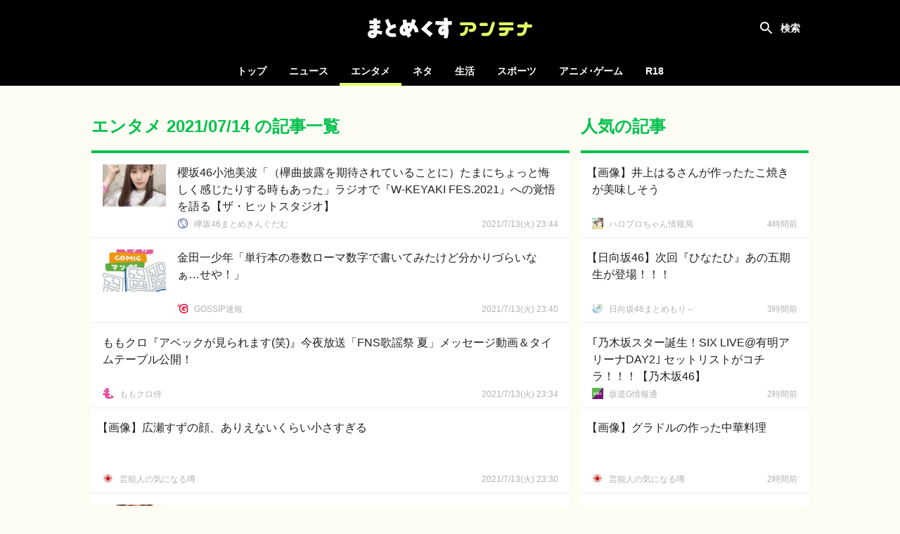

--- FILE ---
content_type: text/html; charset=UTF-8
request_url: https://mtmx.jp/entame/archives/2021-07-14
body_size: 73746
content:
<!DOCTYPE html>
<html lang="ja">

<head>
    <!-- Global site tag (gtag.js) - Google Analytics -->
        <script async
            src="https://www.googletagmanager.com/gtag/js?id=UA-151331430-1"></script>
        <script>
            window.dataLayer = window.dataLayer || [];

            function gtag() {
                dataLayer.push(arguments);
            }

            gtag('js', new Date());

            gtag('config', 'UA-151331430-1');
        </script>
    
    <meta charset="utf-8">
    <meta name="viewport" content="width=device-width, initial-scale=1">

            <meta name="referrer" content="unsafe-url">
    
    <title>エンタメ 2021/07/14 の記事一覧 | まとめくすアンテナ</title>
            <meta name="description" content="エンタメ2021/07/14の記事まとめ。まとめくすアンテナは、5chまとめ・2chまとめ・Twitterまとめのブログ記事を紹介する、まとめアンテナサイトです。">
        <meta name="keywords" content="アンテナ,あんてな,まとめ,5ch,2ch,open2ch,Twitter,5ちゃんねる,2ちゃんねる,おーぷん2ちゃんねる,海外の反応">
    <script src="/js/app.js?id=adc9fc8a9ebd13116af8" defer></script>
    <link href="/css/app.css?id=b1188aaf72c80490b187" rel="stylesheet">

    <link rel="icon" type="image/x-icon" href="/favicon.ico">
    <link rel="icon" type="image/png" href="/icon-192x192-circle.png" sizes="192x192">
    <link rel="apple-touch-icon" sizes="180x180" href="/apple-touch-icon-180x180.png">

            <meta property="og:locale" content="ja_JP"/>
        <meta property="og:title" content="まとめくすアンテナ"/>
        <meta property="og:type" content="website"/>
        <meta property="og:url" content="https://mtmx.jp/entame/archives/2021-07-14"/>
        <meta property="og:image" content="https://mtmx.jp/images/og-image.png"/>
        <meta property="og:site_name" content="まとめくすアンテナ"/>
        <meta property="og:description"
            content="まとめくすアンテナは、5ちゃんねる(5ch)・おーぷん2ちゃんねる(open2ch)・Twitterのまとめブログや、海外の反応系ブログの記事を紹介する、まとめアンテナサイトです。"/>
        <meta name="twitter:card" content="summary_large_image">
        
        
        <meta name="twitter:title" content="まとめくすアンテナ">
        <meta name="twitter:description"
            content="まとめくすアンテナは、5ちゃんねる(5ch)・おーぷん2ちゃんねる(open2ch)・Twitterのまとめブログや、海外の反応系ブログの記事を紹介する、まとめアンテナサイトです。">
        <meta name="twitter:image" content="https://mtmx.jp/images/og-image.png">
    
    <meta name="theme-color" content="#000000">

    <style>
        .bg-color {
            background-color: #00c14c;
        }

        .font-color {
            color: #00c14c;
        }

        .border-color {
            border-color: #00c14c;
        }

        .theme-color {
            background-color: #00c14c;
            border-color: #00c14c;
            color: #00c14c;
        }
    </style>

                <link rel="prev" href="https://mtmx.jp/2021-07-13/archives">
    
            <link rel="next" href="https://mtmx.jp/2021-07-14/archives">
    
    </head>

<body>
<div id="app" :class="{ 'search-shown': searchFieldShown }" @click="closeSearchField">
    <div id="header-container">
        <nav id="header">
            <h1>
    <a href="https://mtmx.jp">
        <img src="/images/logo.svg" alt="まとめくすアンテナ" id="logo">
    </a>
</h1>

            <button id="open-nav">
                <svg xmlns="http://www.w3.org/2000/svg" width="24" height="24" viewBox="0 0 24 24">
                    <path d="M0 0h24v24H0z" fill="none"/>
                    <path d="M3 18h18v-2H3v2zm0-5h18v-2H3v2zm0-7v2h18V6H3z" fill="#ffffff"/>
                </svg>
            </button>

            <div class="header-colors">
            <div style="background-color: #f92523"></div>
            <div style="background-color: #00c14c"></div>
            <div style="background-color: #3db7ff"></div>
            <div style="background-color: #ff8ca7"></div>
            <div style="background-color: #164bc5"></div>
            <div style="background-color: #ffab47"></div>
    </div>
        </nav>

        <div id="search" :class="{ shown: searchFieldShown }" @click.stop>
    <form method="get" action="https://mtmx.jp/search" id="search-form" :class="{ fixed: searchFieldShown }">
                    <input type="hidden" name="lc">
                <div id="search-field">
            <input type="text" name="query" value="" id="search-input"
                placeholder="タイトルを検索" ref="search-input" required>
            <button type="submit">
                <svg xmlns="http://www.w3.org/2000/svg" width="24" height="24" viewBox="0 0 24 24">
                    <path
                        d="M15.5 14h-.79l-.28-.27C15.41 12.59 16 11.11 16 9.5 16 5.91 13.09 3 9.5 3S3 5.91 3 9.5 5.91 16 9.5 16c1.61 0 3.09-.59 4.23-1.57l.27.28v.79l5 4.99L20.49 19l-4.99-5zm-6 0C7.01 14 5 11.99 5 9.5S7.01 5 9.5 5 14 7.01 14 9.5 11.99 14 9.5 14z"/>
                </svg>
            </button>
        </div>

            <label for="search-input" id="search-label" @click="toggleSearchField"></label>
    </form>

            <div id="hot-keywords" v-on:touchstart="blurSearch">
            <h4 class="header">話題のキーワード</h4>

            <ul>
                                    <li><a href="https://mtmx.jp/search/%E4%B9%83%E6%9C%A8%E5%9D%82">乃木坂</a></li>
                                    <li><a href="https://mtmx.jp/search/%E6%97%A5%E5%90%91%E5%9D%82">日向坂</a></li>
                                    <li><a href="https://mtmx.jp/search/%E6%AB%BB%E5%9D%82">櫻坂</a></li>
                                    <li><a href="https://mtmx.jp/search/NMB">NMB</a></li>
                                    <li><a href="https://mtmx.jp/search/AKB">AKB</a></li>
                                    <li><a href="https://mtmx.jp/search/%E4%BA%95%E4%B8%8A">井上</a></li>
                                    <li><a href="https://mtmx.jp/search/%E3%81%A4%E3%81%B0%E3%81%8D%E3%83%95%E3%82%A1%E3%82%AF%E3%83%88%E3%83%AA%E3%83%BC">つばきファクトリー</a></li>
                                    <li><a href="https://mtmx.jp/search/%E6%96%B0%E3%83%A1%E3%83%B3%E3%83%90%E3%83%BC">新メンバー</a></li>
                                    <li><a href="https://mtmx.jp/search/%E7%9F%B3%E4%BA%95">石井</a></li>
                                    <li><a href="https://mtmx.jp/search/%E6%B3%89%E7%BE%BD">泉羽</a></li>
                                    <li><a href="https://mtmx.jp/search/%E6%9C%80%E9%AB%98">最高</a></li>
                                    <li><a href="https://mtmx.jp/search/%E6%9D%BE%E6%9C%AC%E4%BA%BA%E5%BF%97">松本人志</a></li>
                                    <li><a href="https://mtmx.jp/search/%E5%9C%9F%E5%B1%85">土居</a></li>
                                    <li><a href="https://mtmx.jp/search/%E6%B1%A0%E7%94%B0">池田</a></li>
                                    <li><a href="https://mtmx.jp/search/%E4%B8%80%E3%83%8E%E7%80%AC">一ノ瀬</a></li>
                                    <li><a href="https://mtmx.jp/search/%E5%AE%88%E5%B1%8B">守屋</a></li>
                                    <li><a href="https://mtmx.jp/search/%E9%BA%97%E5%A5%88">麗奈</a></li>
                                    <li><a href="https://mtmx.jp/search/%E5%B7%9D%EF%A8%91">川﨑</a></li>
                                    <li><a href="https://mtmx.jp/search/%E3%81%82%E3%82%84%E3%82%81">あやめ</a></li>
                                    <li><a href="https://mtmx.jp/search/%E7%AD%92%E4%BA%95">筒井</a></li>
                                    <li><a href="https://mtmx.jp/search/SeN">SeN</a></li>
                                    <li><a href="https://mtmx.jp/search/thek">thek</a></li>
                                    <li><a href="https://mtmx.jp/search/%E3%82%A2%E3%83%A1%E3%83%AA%E3%82%AB">アメリカ</a></li>
                                    <li><a href="https://mtmx.jp/search/%E7%A7%8B%E5%85%83%E5%BA%B7">秋元康</a></li>
                                    <li><a href="https://mtmx.jp/search/%E3%83%9F%E3%82%B9%E6%97%A5%E6%9C%AC">ミス日本</a></li>
                                    <li><a href="https://mtmx.jp/search/%E3%83%8F%E3%83%AD%E3%83%97%E3%83%AD%E7%A0%94%E4%BF%AE%E7%94%9F">ハロプロ研修生</a></li>
                                    <li><a href="https://mtmx.jp/search/%E8%8F%85%E5%8E%9F">菅原</a></li>
                                    <li><a href="https://mtmx.jp/search/%E5%92%B2%E6%9C%88">咲月</a></li>
                                    <li><a href="https://mtmx.jp/search/%E4%B8%8E%E7%94%B0%E7%A5%90%E5%B8%8C">与田祐希</a></li>
                                    <li><a href="https://mtmx.jp/search/ANN">ANN</a></li>
                                    <li><a href="https://mtmx.jp/search/%E3%83%9F%E3%83%A4%E3%83%8D">ミヤネ</a></li>
                                    <li><a href="https://mtmx.jp/search/%E3%82%82%E3%82%82%E3%82%AF%E3%83%AD">ももクロ</a></li>
                                    <li><a href="https://mtmx.jp/search/%E7%BE%8E%E7%A9%BA">美空</a></li>
                                    <li><a href="https://mtmx.jp/search/%E5%B2%A9%E4%BA%95">岩井</a></li>
                                    <li><a href="https://mtmx.jp/search/%E9%87%8C%E5%A5%88">里奈</a></li>
                                    <li><a href="https://mtmx.jp/search/%E6%9D%BE%E7%94%B0">松田</a></li>
                                    <li><a href="https://mtmx.jp/search/%E7%BE%8E%E7%BE%BD">美羽</a></li>
                                    <li><a href="https://mtmx.jp/search/%E8%A3%8F%E8%A1%A8%E7%B4%99">裏表紙</a></li>
                                    <li><a href="https://mtmx.jp/search/%E6%9D%91%E5%B1%B1">村山</a></li>
                                    <li><a href="https://mtmx.jp/search/%E4%B8%AD%E5%B6%8B">中嶋</a></li>
                                    <li><a href="https://mtmx.jp/search/%E5%BC%93%E6%9C%A8">弓木</a></li>
                                    <li><a href="https://mtmx.jp/search/%E5%B0%81%E5%85%A5%E7%89%B9%E5%85%B8">封入特典</a></li>
                                    <li><a href="https://mtmx.jp/search/BABYMETAL">BABYMETAL</a></li>
                                    <li><a href="https://mtmx.jp/search/%E4%B9%85%E4%BF%9D">久保</a></li>
                                    <li><a href="https://mtmx.jp/search/YouTuber">YouTuber</a></li>
                                    <li><a href="https://mtmx.jp/search/%E3%81%8A%E3%81%A3%E3%81%95%E3%82%93">おっさん</a></li>
                                    <li><a href="https://mtmx.jp/search/SKE">SKE</a></li>
                                    <li><a href="https://mtmx.jp/search/%E4%BA%94%E7%99%BE%E5%9F%8E">五百城</a></li>
                                    <li><a href="https://mtmx.jp/search/%E5%90%88%E6%A0%BC%E7%99%BA%E8%A1%A8">合格発表</a></li>
                                    <li><a href="https://mtmx.jp/search/%E3%81%BF%E3%81%9F%E3%82%93">みたん</a></li>
                            </ul>
        </div>
    </div>
    </div>

    <div id="category-nav">
        <div id="category-nav-header">
            <button id="close-nav">
                <svg xmlns="http://www.w3.org/2000/svg" width="24" height="24" viewBox="0 0 24 24">
                    <path fill="#ffffff"
                        d="M19 6.41L17.59 5 12 10.59 6.41 5 5 6.41 10.59 12 5 17.59 6.41 19 12 13.41 17.59 19 19 17.59 13.41 12z"/>
                    <path fill="none" d="M0 0h24v24H0z"/>
                </svg>
            </button>
        </div>

        <ul>
    <li class=""><a href="https://mtmx.jp">トップ</a></li>

            <li class="">
            <a href="https://mtmx.jp/news">ニュース</a>

            <ul>
                                    <li>
                        <a href="https://mtmx.jp/news/general">
                            一般
                        </a>
                    </li>
                                    <li>
                        <a href="https://mtmx.jp/news/business">
                            政治･経済
                        </a>
                    </li>
                                    <li>
                        <a href="https://mtmx.jp/news/asia">
                            アジア
                        </a>
                    </li>
                                    <li>
                        <a href="https://mtmx.jp/news/kaigai">
                            翻訳
                        </a>
                    </li>
                            </ul>
        </li>
            <li class="active">
            <a href="https://mtmx.jp/entame">エンタメ</a>

            <ul>
                                    <li>
                        <a href="https://mtmx.jp/entame/entertainment">
                            芸能
                        </a>
                    </li>
                                    <li>
                        <a href="https://mtmx.jp/entame/idol">
                            アイドル
                        </a>
                    </li>
                                    <li>
                        <a href="https://mtmx.jp/entame/others">
                            その他
                        </a>
                    </li>
                            </ul>
        </li>
            <li class="">
            <a href="https://mtmx.jp/neta">ネタ</a>

            <ul>
                                    <li>
                        <a href="https://mtmx.jp/neta/vip">
                            VIP
                        </a>
                    </li>
                                    <li>
                        <a href="https://mtmx.jp/neta/nanj">
                            なんJ
                        </a>
                    </li>
                            </ul>
        </li>
            <li class="">
            <a href="https://mtmx.jp/life">生活</a>

            <ul>
                                    <li>
                        <a href="https://mtmx.jp/life/general">
                            一般
                        </a>
                    </li>
                                    <li>
                        <a href="https://mtmx.jp/life/kijo">
                            鬼女
                        </a>
                    </li>
                                    <li>
                        <a href="https://mtmx.jp/life/hobby">
                            趣味
                        </a>
                    </li>
                                    <li>
                        <a href="https://mtmx.jp/life/pachinko">
                            パチンコ
                        </a>
                    </li>
                                    <li>
                        <a href="https://mtmx.jp/life/car">
                            車･バイク
                        </a>
                    </li>
                                    <li>
                        <a href="https://mtmx.jp/life/others">
                            その他
                        </a>
                    </li>
                            </ul>
        </li>
            <li class="">
            <a href="https://mtmx.jp/sports">スポーツ</a>

            <ul>
                                    <li>
                        <a href="https://mtmx.jp/sports/baseball">
                            野球
                        </a>
                    </li>
                                    <li>
                        <a href="https://mtmx.jp/sports/football">
                            サッカー
                        </a>
                    </li>
                                    <li>
                        <a href="https://mtmx.jp/sports/others">
                            その他
                        </a>
                    </li>
                            </ul>
        </li>
            <li class="">
            <a href="https://mtmx.jp/anige">アニメ･ゲーム</a>

            <ul>
                                    <li>
                        <a href="https://mtmx.jp/anige/news">
                            ニュース
                        </a>
                    </li>
                                    <li>
                        <a href="https://mtmx.jp/anige/comic">
                            漫画･アニメ
                        </a>
                    </li>
                                    <li>
                        <a href="https://mtmx.jp/anige/jump">
                            ジャンプ
                        </a>
                    </li>
                                    <li>
                        <a href="https://mtmx.jp/anige/game">
                            ゲーム
                        </a>
                    </li>
                                    <li>
                        <a href="https://mtmx.jp/anige/ss">
                            SS
                        </a>
                    </li>
                                    <li>
                        <a href="https://mtmx.jp/anige/others">
                            その他
                        </a>
                    </li>
                            </ul>
        </li>
    
            <li>
            <a href="https://mtmx18.jp/" target="_blank" rel="nofollow">R18</a>
        </li>
    </ul>
    </div>

    <main id="main">
        
            <div id="content">
        <div id="content-body">
            <main class="shown">
                <header class="content-header border-color">
        <div class="content-hader-body">
            <h2 class="content-header-title font-color">エンタメ 2021/07/14 の記事一覧</h2>
            
        </div>

            </header>

                <div id="posts" class="posts">
                                            <div
    class="post"
        data-outgoing-url="https://mtmx.jp/api/outgoing?id=2918720072228798464"
    data-site-id="2640"
    data-categories="idol" 
>
    <a href="http://toriizaka46.jp/sakurazaka46/313218/"
                target="_blank"
        rel="noopener nofollow"
                id="post-2918720072228798464" class="content"
    >
        <div class="body">
            <div class="title">櫻坂46小池美波「（欅曲披露を期待されていることに）たまにちょっと悔しく感じたりする時もあった」ラジオで『W-KEYAKI FES.2021』への覚悟を語る【ザ・ヒットスタジオ】</div>
            <div class="meta">
                                    <div class="site-name">欅坂46まとめきんぐだむ</div>
                
                                    <time class="time" datetime="2021-07-14T08:44:33+09:00"
                        data-absolute="true"></time>
                            </div>
        </div>
                    <img src="https://mtmx.jp/images/placeholder.png" data-src="https://img.mtmx.jp/post-images/92/3b/923b81b656f3433272e18816660ebc13cc38f831830270ccadfff464075e436a_thumb.jpeg"
                alt="櫻坂46小池美波「（欅曲披露を期待されていることに）たまにちょっと悔しく感じたりする時もあった」ラジオで『W-KEYAKI FES.2021』への覚悟を語る【ザ・ヒットスタジオ】" class="thumbnail lazyload">
            </a>
    <a href="https://mtmx.jp/sites/2640"
        class="favicon" tabindex="-1">
        <img src="https://mtmx.jp/images/placeholder.png" data-src="https://img.mtmx.jp/icons/d85985fabc11f16255265eb8d5fa5d38be2618f4.png" alt="欅坂46まとめきんぐだむ"
            class="lazyload">
    </a>
    </div>
                
    <div
    class="post"
        data-outgoing-url="https://mtmx.jp/api/outgoing?id=2918718899711115264"
    data-site-id="1815"
    data-categories="entertainment" 
>
    <a href="http://gossip1.net/article/482454767.html"
                target="_blank"
        rel="noopener nofollow"
                id="post-2918718899711115264" class="content"
    >
        <div class="body">
            <div class="title">金田一少年「単行本の巻数ローマ数字で書いてみたけど分かりづらいなぁ…せや！」</div>
            <div class="meta">
                                    <div class="site-name">GOSSIP速報</div>
                
                                    <time class="time" datetime="2021-07-14T08:40:00+09:00"
                        data-absolute="true"></time>
                            </div>
        </div>
                    <img src="https://mtmx.jp/images/placeholder.png" data-src="https://img.mtmx.jp/post-images/9d/f9/9df99116cf6931bfd6d08a175222b330fc0acc7007bc54b6c501b9fb21af173b_thumb.jpeg"
                alt="金田一少年「単行本の巻数ローマ数字で書いてみたけど分かりづらいなぁ…せや！」" class="thumbnail lazyload">
            </a>
    <a href="https://mtmx.jp/sites/1815"
        class="favicon" tabindex="-1">
        <img src="https://mtmx.jp/images/placeholder.png" data-src="https://img.mtmx.jp/icons/b93d62e9f5e6a612e4bb834ed788418ed4dddf96.png" alt="GOSSIP速報"
            class="lazyload">
    </a>
    </div>
                
    <div
    class="post no-image"
        data-outgoing-url="https://mtmx.jp/api/outgoing?id=2918717538210676736"
    data-site-id="2768"
    data-categories="idol" 
>
    <a href="http://momoclozamurai.xxxblog.jp/archives/55917288.html"
                target="_blank"
        rel="noopener nofollow"
                id="post-2918717538210676736" class="content"
    >
        <div class="body">
            <div class="title">ももクロ『アベックが見られます(笑)』今夜放送「FNS歌謡祭 夏」メッセージ動画＆タイムテーブル公開！</div>
            <div class="meta">
                                    <div class="site-name">ももクロ侍</div>
                
                                    <time class="time" datetime="2021-07-14T08:34:43+09:00"
                        data-absolute="true"></time>
                            </div>
        </div>
            </a>
    <a href="https://mtmx.jp/sites/2768"
        class="favicon" tabindex="-1">
        <img src="https://mtmx.jp/images/placeholder.png" data-src="https://img.mtmx.jp/icons/4ab60619f35b2f1807cedbe8d96c5ae10eb0c50e.png" alt="ももクロ侍"
            class="lazyload">
    </a>
    </div>
                
    <div
    class="post no-image"
        data-outgoing-url="https://mtmx.jp/api/outgoing?id=2918716430125891584"
    data-site-id="1901"
    data-categories="entertainment" 
>
    <a href="http://blog.livedoor.jp/uwasainfo/archives/2511333.html"
                target="_blank"
        rel="noopener nofollow"
                id="post-2918716430125891584" class="content"
    >
        <div class="body">
            <div class="title open-bracket">【画像】広瀬すずの顔、ありえないくらい小さすぎる</div>
            <div class="meta">
                                    <div class="site-name">芸能人の気になる噂</div>
                
                                    <time class="time" datetime="2021-07-14T08:30:25+09:00"
                        data-absolute="true"></time>
                            </div>
        </div>
            </a>
    <a href="https://mtmx.jp/sites/1901"
        class="favicon" tabindex="-1">
        <img src="https://mtmx.jp/images/placeholder.png" data-src="https://img.mtmx.jp/icons/e5bc9f9cece5228a943465fdb72c13a408c7e79f.png" alt="芸能人の気になる噂"
            class="lazyload">
    </a>
    </div>
                
    <div
    class="post"
        data-outgoing-url="https://mtmx.jp/api/outgoing?id=2918716387176218624"
    data-site-id="3289"
    data-categories="idol" 
>
    <a href="http://c-ute.doorblog.jp/archives/55917272.html"
                target="_blank"
        rel="noopener nofollow"
                id="post-2918716387176218624" class="content"
    >
        <div class="body">
            <div class="title open-bracket">【つばきファクトリー】新沼希空「楽屋で新メンバーと私の時間があって人見知り発揮してたけど4人がたくさんお話してくれたのよ！もう4人はすっかり仲がいいみたい！」</div>
            <div class="meta">
                                    <div class="site-name">℃-ute派なんday</div>
                
                                    <time class="time" datetime="2021-07-14T08:30:15+09:00"
                        data-absolute="true"></time>
                            </div>
        </div>
                    <img src="https://mtmx.jp/images/placeholder.png" data-src="https://img.mtmx.jp/post-images/c8/2e/c82e8409db8041f455c4269acb057ba6ff79b7df622d0389c29b796d8b55c060_thumb.jpeg"
                alt="【つばきファクトリー】新沼希空「楽屋で新メンバーと私の時間があって人見知り発揮してたけど4人がたくさんお話してくれたのよ！もう4人はすっかり仲がいいみたい！」" class="thumbnail lazyload">
            </a>
    <a href="https://mtmx.jp/sites/3289"
        class="favicon" tabindex="-1">
        <img src="https://mtmx.jp/images/placeholder.png" data-src="https://img.mtmx.jp/icons/57e8160d646b6dbfaf5e0833f7c3b8369a6d68fb.png" alt="℃-ute派なんday"
            class="lazyload">
    </a>
    </div>
                
    <div
    class="post no-image"
        data-outgoing-url="https://mtmx.jp/api/outgoing?id=2918716369966989312"
    data-site-id="2093"
    data-categories="entertainment" 
>
    <a href="http://blog.livedoor.jp/sky_wing2010-geinou/archives/58247274.html"
                target="_blank"
        rel="noopener nofollow"
                id="post-2918716369966989312" class="content"
    >
        <div class="body">
            <div class="title open-bracket">【朗報】小学生の頃お前らがノートに書いてたポケモン、立体化される</div>
            <div class="meta">
                                    <div class="site-name">芸能人ニュース速報</div>
                
                                    <time class="time" datetime="2021-07-14T08:30:11+09:00"
                        data-absolute="true"></time>
                            </div>
        </div>
            </a>
    <a href="https://mtmx.jp/sites/2093"
        class="favicon" tabindex="-1">
        <img src="https://mtmx.jp/images/placeholder.png" data-src="https://img.mtmx.jp/icons/c007d7fe59d1b31a27b3983e63d8563dfb602628.png" alt="芸能人ニュース速報"
            class="lazyload">
    </a>
    </div>
                
    <div
    class="post no-image"
        data-outgoing-url="https://mtmx.jp/api/outgoing?id=2918716365680410624"
    data-site-id="3607"
    data-categories="others" 
>
    <a href="http://vtubernews.jp/archives/10565205.html"
                target="_blank"
        rel="noopener nofollow"
                id="post-2918716365680410624" class="content"
    >
        <div class="body">
            <div class="title open-bracket">【ホロEN】IRyS、収益化</div>
            <div class="meta">
                                    <div class="site-name">VTuberNews</div>
                
                                    <time class="time" datetime="2021-07-14T08:30:10+09:00"
                        data-absolute="true"></time>
                            </div>
        </div>
            </a>
    <a href="https://mtmx.jp/sites/3607"
        class="favicon" tabindex="-1">
        <img src="https://mtmx.jp/images/placeholder.png" data-src="https://img.mtmx.jp/icons/e082dc92bc033c01359a25f59d275e47e62d62c7.png" alt="VTuberNews"
            class="lazyload">
    </a>
    </div>
                
    <div
    class="post no-image"
        data-outgoing-url="https://mtmx.jp/api/outgoing?id=2918714145211678720"
    data-site-id="1973"
    data-categories="idol" 
>
    <a href="http://www.ske48matoeme.com/archives/58247408.html"
                target="_blank"
        rel="noopener nofollow"
                id="post-2918714145211678720" class="content"
    >
        <div class="body">
            <div class="title open-bracket">【元SKE】東李苑はスタイルがいいなぁ</div>
            <div class="meta">
                                    <div class="site-name">SKE48まとめはエメラルド（まとえめ）</div>
                
                                    <time class="time" datetime="2021-07-14T08:21:33+09:00"
                        data-absolute="true"></time>
                            </div>
        </div>
            </a>
    <a href="https://mtmx.jp/sites/1973"
        class="favicon" tabindex="-1">
        <img src="https://mtmx.jp/images/placeholder.png" data-src="https://img.mtmx.jp/icons/305ed14d39bb5dfe21b4d32d60092f9174d8dace.png" alt="SKE48まとめはエメラルド（まとえめ）"
            class="lazyload">
    </a>
    </div>
                
    <div
    class="post"
        data-outgoing-url="https://mtmx.jp/api/outgoing?id=2918713745775525888"
    data-site-id="1815"
    data-categories="entertainment" 
>
    <a href="http://gossip1.net/article/482454776.html"
                target="_blank"
        rel="noopener nofollow"
                id="post-2918713745775525888" class="content"
    >
        <div class="body">
            <div class="title">10年前「ネットはテレビと違って規制がないからテレビより面白い物が作れる！」→そして現在……</div>
            <div class="meta">
                                    <div class="site-name">GOSSIP速報</div>
                
                                    <time class="time" datetime="2021-07-14T08:20:00+09:00"
                        data-absolute="true"></time>
                            </div>
        </div>
                    <img src="https://mtmx.jp/images/placeholder.png" data-src="https://img.mtmx.jp/post-images/0a/c1/0ac100ba7387e9bcd736d210c2e609eba7bc60fc5e3bf816a6706dda2298a13e_thumb.jpeg"
                alt="10年前「ネットはテレビと違って規制がないからテレビより面白い物が作れる！」→そして現在……" class="thumbnail lazyload">
            </a>
    <a href="https://mtmx.jp/sites/1815"
        class="favicon" tabindex="-1">
        <img src="https://mtmx.jp/images/placeholder.png" data-src="https://img.mtmx.jp/icons/b93d62e9f5e6a612e4bb834ed788418ed4dddf96.png" alt="GOSSIP速報"
            class="lazyload">
    </a>
    </div>
                
    <div
    class="post no-image"
        data-outgoing-url="https://mtmx.jp/api/outgoing?id=2918713689907396608"
    data-site-id="3198"
    data-categories="idol" 
>
    <a href="http://akbmatome18300.ldblog.jp/29799246.html"
                target="_blank"
        rel="noopener nofollow"
                id="post-2918713689907396608" class="content"
    >
        <div class="body">
            <div class="title open-bracket">【キャプチャ】乃木坂に、越されました～色々あって、テレ東から大逆襲！#01</div>
            <div class="meta">
                                    <div class="site-name">18300ｍ～AKB48まとめブログ～</div>
                
                                    <time class="time" datetime="2021-07-14T08:19:47+09:00"
                        data-absolute="true"></time>
                            </div>
        </div>
            </a>
    <a href="https://mtmx.jp/sites/3198"
        class="favicon" tabindex="-1">
        <img src="https://mtmx.jp/images/placeholder.png" data-src="https://img.mtmx.jp/icons/c52221327d1f016c27e0336db1d1d2f015db3c64.png" alt="18300ｍ～AKB48まとめブログ～"
            class="lazyload">
    </a>
    </div>
                
    <div
    class="post no-image"
        data-outgoing-url="https://mtmx.jp/api/outgoing?id=2918713677089603584"
    data-site-id="1807"
    data-categories="entertainment" 
>
    <a href="http://geinoukame.blog.fc2.com/blog-entry-44482.html"
                target="_blank"
        rel="noopener nofollow"
                id="post-2918713677089603584" class="content"
    >
        <div class="body">
            <div class="title open-bracket">【FRIDAY】渦中の論破王・ひろゆき氏にとんでもないFRIDAY砲が炸裂してしまう！</div>
            <div class="meta">
                                    <div class="site-name">芸能かめはめ波</div>
                
                                    <time class="time" datetime="2021-07-14T08:19:44+09:00"
                        data-absolute="true"></time>
                            </div>
        </div>
            </a>
    <a href="https://mtmx.jp/sites/1807"
        class="favicon" tabindex="-1">
        <img src="https://mtmx.jp/images/placeholder.png" data-src="https://img.mtmx.jp/icons/c76a6d466a664dbd43151d84e7a0a1f0ee435b4c.png" alt="芸能かめはめ波"
            class="lazyload">
    </a>
    </div>
                
    <div
    class="post no-image"
        data-outgoing-url="https://mtmx.jp/api/outgoing?id=2918712989852893184"
    data-site-id="3164"
    data-categories="idol" 
>
    <a href="http://nogizaka-46bunno1.blog.jp/archives/85123197.html"
                target="_blank"
        rel="noopener nofollow"
                id="post-2918712989852893184" class="content"
    >
        <div class="body">
            <div class="title">オタ撃沈…濃厚キスにベッドシーン…堀未央奈主演ドラマ『サレタガワのブルー』第一話の内容が想像以上にヤバすぎた件…【元乃木坂46】</div>
            <div class="meta">
                                    <div class="site-name">乃木坂46まとめ 1/46</div>
                
                                    <time class="time" datetime="2021-07-14T08:17:04+09:00"
                        data-absolute="true"></time>
                            </div>
        </div>
            </a>
    <a href="https://mtmx.jp/sites/3164"
        class="favicon" tabindex="-1">
        <img src="https://mtmx.jp/images/placeholder.png" data-src="https://img.mtmx.jp/icons/84e1e7347be3a4d6c57e676aa9495bff58628701.png" alt="乃木坂46まとめ 1/46"
            class="lazyload">
    </a>
    </div>
                
    <div
    class="post no-image"
        data-outgoing-url="https://mtmx.jp/api/outgoing?id=2918712744930705408"
    data-site-id="2479"
    data-categories="idol" 
>
    <a href="http://nogizaka46matomenoma.blog.jp/archives/86287100.html"
                target="_blank"
        rel="noopener nofollow"
                id="post-2918712744930705408" class="content"
    >
        <div class="body">
            <div class="title open-bracket">【朗報】次回、神回が確定!!!!!ｷﾀ━━━━(ﾟ∀ﾟ)━━━━!!</div>
            <div class="meta">
                                    <div class="site-name">乃木坂46まとめの「ま」</div>
                
                                    <time class="time" datetime="2021-07-14T08:16:07+09:00"
                        data-absolute="true"></time>
                            </div>
        </div>
            </a>
    <a href="https://mtmx.jp/sites/2479"
        class="favicon" tabindex="-1">
        <img src="https://mtmx.jp/images/placeholder.png" data-src="https://img.mtmx.jp/icons/c6436a6d8bcd53cf1e10cca39492e1721b9a564b.png" alt="乃木坂46まとめの「ま」"
            class="lazyload">
    </a>
    </div>
                
    <div
    class="post no-image"
        data-outgoing-url="https://mtmx.jp/api/outgoing?id=2918711877452169216"
    data-site-id="2325"
    data-categories="idol" 
>
    <a href="http://blog.livedoor.jp/hktmatomemon/archives/58249357.html"
                target="_blank"
        rel="noopener nofollow"
                id="post-2918711877452169216" class="content"
    >
        <div class="body">
            <div class="title">AKB新番組がスタジオではなく劇場使って3密で酷い状態なんだが</div>
            <div class="meta">
                                    <div class="site-name">HKTまとめもん【HKT48のまとめ】</div>
                
                                    <time class="time" datetime="2021-07-14T08:12:45+09:00"
                        data-absolute="true"></time>
                            </div>
        </div>
            </a>
    <a href="https://mtmx.jp/sites/2325"
        class="favicon" tabindex="-1">
        <img src="https://mtmx.jp/images/placeholder.png" data-src="https://img.mtmx.jp/icons/b396d192e7adc273484582caeb584207963f8e68.png" alt="HKTまとめもん【HKT48のまとめ】"
            class="lazyload">
    </a>
    </div>
                
    <div
    class="post"
        data-outgoing-url="https://mtmx.jp/api/outgoing?id=2918711632639033344"
    data-site-id="2316"
    data-categories="idol" 
>
    <a href="http://www.akb48rompen.com/archives/58249955.html"
                target="_blank"
        rel="noopener nofollow"
                id="post-2918711632639033344" class="content"
    >
        <div class="body">
            <div class="title open-bracket">【悲報】岡田奈々「AKBの良さがわからない」</div>
            <div class="meta">
                                    <div class="site-name">ROMれ！ペンギン(AKB48まとめ)</div>
                
                                    <time class="time" datetime="2021-07-14T08:11:48+09:00"
                        data-absolute="true"></time>
                            </div>
        </div>
                    <img src="https://mtmx.jp/images/placeholder.png" data-src="https://img.mtmx.jp/post-images/97/28/9728a95d71aff162440167031da869ffb45e2a3a29fab0b9a2833ebf586d7261_thumb.jpeg"
                alt="【悲報】岡田奈々「AKBの良さがわからない」" class="thumbnail lazyload">
            </a>
    <a href="https://mtmx.jp/sites/2316"
        class="favicon" tabindex="-1">
        <img src="https://mtmx.jp/images/placeholder.png" data-src="https://img.mtmx.jp/icons/edfc2e609c1f45fdd7f1030a6a466eaf414ecc6b.png" alt="ROMれ！ペンギン(AKB48まとめ)"
            class="lazyload">
    </a>
    </div>
                
    <div
    class="post no-image"
        data-outgoing-url="https://mtmx.jp/api/outgoing?id=2918711202991308800"
    data-site-id="2768"
    data-categories="idol" 
>
    <a href="http://momoclozamurai.xxxblog.jp/archives/55917252.html"
                target="_blank"
        rel="noopener nofollow"
                id="post-2918711202991308800" class="content"
    >
        <div class="body">
            <div class="title open-bracket">【7/14】本日のももクロ情報！ももクロ｢FNS歌謡祭 夏｣スペシャルユニット出演！｢木に梨はなる③｣リピート！｢高城れに Birthday BOOK 28｣入金流れ分を…！</div>
            <div class="meta">
                                    <div class="site-name">ももクロ侍</div>
                
                                    <time class="time" datetime="2021-07-14T08:10:08+09:00"
                        data-absolute="true"></time>
                            </div>
        </div>
            </a>
    <a href="https://mtmx.jp/sites/2768"
        class="favicon" tabindex="-1">
        <img src="https://mtmx.jp/images/placeholder.png" data-src="https://img.mtmx.jp/icons/4ab60619f35b2f1807cedbe8d96c5ae10eb0c50e.png" alt="ももクロ侍"
            class="lazyload">
    </a>
    </div>
                
    <div
    class="post no-image"
        data-outgoing-url="https://mtmx.jp/api/outgoing?id=2918710829383680000"
    data-site-id="3319"
    data-categories="idol" 
>
    <a href="http://keyakizaka46matomemory.net/archives/44368055.html"
                target="_blank"
        rel="noopener nofollow"
                id="post-2918710829383680000" class="content"
    >
        <div class="body">
            <div class="title open-bracket">【櫻坂46】守屋麗奈、様子がおかしい</div>
            <div class="meta">
                                    <div class="site-name">欅坂46まとめもり～</div>
                
                                    <time class="time" datetime="2021-07-14T08:08:41+09:00"
                        data-absolute="true"></time>
                            </div>
        </div>
            </a>
    <a href="https://mtmx.jp/sites/3319"
        class="favicon" tabindex="-1">
        <img src="https://mtmx.jp/images/placeholder.png" data-src="https://img.mtmx.jp/icons/2c9b2ddd6b3f0bc795112c317d618105837e8854.png" alt="欅坂46まとめもり～"
            class="lazyload">
    </a>
    </div>
                
    <div
    class="post no-image"
        data-outgoing-url="https://mtmx.jp/api/outgoing?id=2918709918963859456"
    data-site-id="3202"
    data-categories="entertainment" 
>
    <a href="http://geinoutopics-plus.blog.jp/archives/26891011.html"
                target="_blank"
        rel="noopener nofollow"
                id="post-2918709918963859456" class="content"
    >
        <div class="body">
            <div class="title">吉高由里子さん、人生初、歯のホワイトニングに少々ビビり気味「カレーとかしばらく食べないでくださいねって そんなぁー」www</div>
            <div class="meta">
                                    <div class="site-name">芸能トピ＋＋</div>
                
                                    <time class="time" datetime="2021-07-14T08:05:09+09:00"
                        data-absolute="true"></time>
                            </div>
        </div>
            </a>
    <a href="https://mtmx.jp/sites/3202"
        class="favicon" tabindex="-1">
        <img src="https://mtmx.jp/images/placeholder.png" data-src="https://img.mtmx.jp/icons/28f97f848d5760b7ce88de3be1dd3430efb2be36.png" alt="芸能トピ＋＋"
            class="lazyload">
    </a>
    </div>
                
    <div
    class="post no-image"
        data-outgoing-url="https://mtmx.jp/api/outgoing?id=2918709897451274240"
    data-site-id="3505"
    data-categories="entertainment" 
>
    <a href="http://loudrockers.com/entry/2021/07/14/080504/30968/"
                target="_blank"
        rel="noopener nofollow"
                id="post-2918709897451274240" class="content"
    >
        <div class="body">
            <div class="title">アイドルたちをドン引きさせるヤバい粘着ファン</div>
            <div class="meta">
                                    <div class="site-name">ラウドロッカーズ</div>
                
                                    <time class="time" datetime="2021-07-14T08:05:04+09:00"
                        data-absolute="true"></time>
                            </div>
        </div>
            </a>
    <a href="https://mtmx.jp/sites/3505"
        class="favicon" tabindex="-1">
        <img src="https://mtmx.jp/images/placeholder.png" data-src="https://img.mtmx.jp/icons/231316ec552668cf32e429b24e15179ee2be19b5.png" alt="ラウドロッカーズ"
            class="lazyload">
    </a>
    </div>
                
    <div
    class="post no-image"
        data-outgoing-url="https://mtmx.jp/api/outgoing?id=2918709897325445120"
    data-site-id="1964"
    data-categories="others" 
>
    <a href="http://visual-matome.com/archives/post-107732.html"
                target="_blank"
        rel="noopener nofollow"
                id="post-2918709897325445120" class="content"
    >
        <div class="body">
            <div class="title">アイドルたちをドン引きさせるヤバい粘着ファン</div>
            <div class="meta">
                                    <div class="site-name">V系まとめ速報</div>
                
                                    <time class="time" datetime="2021-07-14T08:05:04+09:00"
                        data-absolute="true"></time>
                            </div>
        </div>
            </a>
    <a href="https://mtmx.jp/sites/1964"
        class="favicon" tabindex="-1">
        <img src="https://mtmx.jp/images/placeholder.png" data-src="https://img.mtmx.jp/icons/7132e9804a01eaf8e3d2eb24cff736e529f891b8.png" alt="V系まとめ速報"
            class="lazyload">
    </a>
    </div>
                
    <div
    class="post no-image"
        data-outgoing-url="https://mtmx.jp/api/outgoing?id=2918709893173084160"
    data-site-id="3320"
    data-categories="idol" 
>
    <a href="http://46matome.net/archives/26824641.html"
                target="_blank"
        rel="noopener nofollow"
                id="post-2918709893173084160" class="content"
    >
        <div class="body">
            <div class="title open-bracket">【日向坂46】おたけ『ひなあい』でのベストショットがこちらw</div>
            <div class="meta">
                                    <div class="site-name">日向坂46まとめもり～</div>
                
                                    <time class="time" datetime="2021-07-14T08:05:03+09:00"
                        data-absolute="true"></time>
                            </div>
        </div>
            </a>
    <a href="https://mtmx.jp/sites/3320"
        class="favicon" tabindex="-1">
        <img src="https://mtmx.jp/images/placeholder.png" data-src="https://img.mtmx.jp/icons/cbdc910e9d7ddcae1325fd0c0d03145d2cec0d5d.png" alt="日向坂46まとめもり～"
            class="lazyload">
    </a>
    </div>
                
    <div
    class="post no-image"
        data-outgoing-url="https://mtmx.jp/api/outgoing?id=2918709545310093312"
    data-site-id="3555"
    data-categories="others" 
>
    <a href="https://bitubu.blog.jp/archives/10563667.html"
                target="_blank"
        rel="noopener nofollow"
                id="post-2918709545310093312" class="content"
    >
        <div class="body">
            <div class="title">TAKU INOUE &amp; 星街すいせい「3時12分」配信開始されました</div>
            <div class="meta">
                                    <div class="site-name">ぶいちゅー部！@ホロライブまとめ</div>
                
                                    <time class="time" datetime="2021-07-14T08:03:42+09:00"
                        data-absolute="true"></time>
                            </div>
        </div>
            </a>
    <a href="https://mtmx.jp/sites/3555"
        class="favicon" tabindex="-1">
        <img src="https://mtmx.jp/images/placeholder.png" data-src="https://img.mtmx.jp/icons/dbfceaabee2984ddec492910f11e4c3006996d8f.png" alt="ぶいちゅー部！@ホロライブまとめ"
            class="lazyload">
    </a>
    </div>
                
    <div
    class="post no-image"
        data-outgoing-url="https://mtmx.jp/api/outgoing?id=2918709416331051008"
    data-site-id="1904"
    data-categories="idol" 
>
    <a href="http://chikakb.ldblog.jp/archives/58249700.html"
                target="_blank"
        rel="noopener nofollow"
                id="post-2918709416331051008" class="content"
    >
        <div class="body">
            <div class="title open-bracket">【朗報】AKB48込山榛香が、ファッションブランド〈Maison de PRIERE〉のモデルに！</div>
            <div class="meta">
                                    <div class="site-name">地下帝国-AKB48まとめ</div>
                
                                    <time class="time" datetime="2021-07-14T08:03:12+09:00"
                        data-absolute="true"></time>
                            </div>
        </div>
            </a>
    <a href="https://mtmx.jp/sites/1904"
        class="favicon" tabindex="-1">
        <img src="https://mtmx.jp/images/placeholder.png" data-src="https://img.mtmx.jp/icons/f5cb2c0d5aa47bc0dfd50730cdcb755c9752a986.png" alt="地下帝国-AKB48まとめ"
            class="lazyload">
    </a>
    </div>
                
    <div
    class="post"
        data-outgoing-url="https://mtmx.jp/api/outgoing?id=2918709369191268352"
    data-site-id="3515"
    data-categories="entertainment" 
>
    <a href="https://bokumato.site/22847/"
                target="_blank"
        rel="noopener nofollow"
                id="post-2918709369191268352" class="content"
    >
        <div class="body">
            <div class="title open-bracket">【炎上】米コメンテーター「英語の話せない大谷翔平選手は、野球の顔とは言えない」→謝罪</div>
            <div class="meta">
                                    <div class="site-name">僕のまとめ</div>
                
                                    <time class="time" datetime="2021-07-14T08:03:01+09:00"
                        data-absolute="true"></time>
                            </div>
        </div>
                    <img src="https://mtmx.jp/images/placeholder.png" data-src="https://img.mtmx.jp/post-images/d7/9b/d79b651c45eb19ebe5296ccf9e696e55cd9f00f87d4b6a1baa928f577cd43207_thumb.jpeg"
                alt="【炎上】米コメンテーター「英語の話せない大谷翔平選手は、野球の顔とは言えない」→謝罪" class="thumbnail lazyload">
            </a>
    <a href="https://mtmx.jp/sites/3515"
        class="favicon" tabindex="-1">
        <img src="https://mtmx.jp/images/placeholder.png" data-src="https://img.mtmx.jp/icons/493feb26b8f5f9e2917d43ad28b920ff6966bde4.png" alt="僕のまとめ"
            class="lazyload">
    </a>
    </div>
                
    <div
    class="post no-image"
        data-outgoing-url="https://mtmx.jp/api/outgoing?id=2918709270394437632"
    data-site-id="3093"
    data-categories="idol" 
>
    <a href="http://sakamichi48.blog.jp/archives/26893789.html"
                target="_blank"
        rel="noopener nofollow"
                id="post-2918709270394437632" class="content"
    >
        <div class="body">
            <div class="title">乃木坂ちゃんはファイザーモデルナどっち打ったのかな？</div>
            <div class="meta">
                                    <div class="site-name">乃木通☆世界最速！乃木坂46欅坂46日向坂46速報まとめ</div>
                
                                    <time class="time" datetime="2021-07-14T08:02:38+09:00"
                        data-absolute="true"></time>
                            </div>
        </div>
            </a>
    <a href="https://mtmx.jp/sites/3093"
        class="favicon" tabindex="-1">
        <img src="https://mtmx.jp/images/placeholder.png" data-src="https://img.mtmx.jp/icons/35c8f2f9e22a3a8b1e147d68f8aa894682573775.png" alt="乃木通☆世界最速！乃木坂46欅坂46日向坂46速報まとめ"
            class="lazyload">
    </a>
    </div>
                
    <div
    class="post no-image"
        data-outgoing-url="https://mtmx.jp/api/outgoing?id=2918708836464328704"
    data-site-id="2118"
    data-categories="entertainment" 
>
    <a href="http://kininaru-geinou-m.blog.jp/archives/35504733.html"
                target="_blank"
        rel="noopener nofollow"
                id="post-2918708836464328704" class="content"
    >
        <div class="body">
            <div class="title open-bracket">【議論】女優 吉岡里帆って何がきっかけで有名になったの？</div>
            <div class="meta">
                                    <div class="site-name">気になる芸能まとめ</div>
                
                                    <time class="time" datetime="2021-07-14T08:00:57+09:00"
                        data-absolute="true"></time>
                            </div>
        </div>
            </a>
    <a href="https://mtmx.jp/sites/2118"
        class="favicon" tabindex="-1">
        <img src="https://mtmx.jp/images/placeholder.png" data-src="https://img.mtmx.jp/icons/f16c131ad8d09138a333f3045add140717f6952e.png" alt="気になる芸能まとめ"
            class="lazyload">
    </a>
    </div>
                
    <div
    class="post no-image"
        data-outgoing-url="https://mtmx.jp/api/outgoing?id=2918708784954081280"
    data-site-id="3110"
    data-categories="entertainment" 
>
    <a href="http://mhsoken.blog.jp/archives/26819639.html"
                target="_blank"
        rel="noopener nofollow"
                id="post-2918708784954081280" class="content"
    >
        <div class="body">
            <div class="title open-bracket">【衝撃告白】大阪に行って驚いたことがコチラｗｗｗｗ</div>
            <div class="meta">
                                    <div class="site-name">ミーハー総研（ミーハー総合研究所）</div>
                
                                    <time class="time" datetime="2021-07-14T08:00:45+09:00"
                        data-absolute="true"></time>
                            </div>
        </div>
            </a>
    <a href="https://mtmx.jp/sites/3110"
        class="favicon" tabindex="-1">
        <img src="https://mtmx.jp/images/placeholder.png" data-src="https://img.mtmx.jp/icons/289cf112b5edb2a193afe5f89f4f71ca8324fd24.png" alt="ミーハー総研（ミーハー総合研究所）"
            class="lazyload">
    </a>
    </div>
                
    <div
    class="post no-image"
        data-outgoing-url="https://mtmx.jp/api/outgoing?id=2918708750653063168"
    data-site-id="3621"
    data-categories="others" 
>
    <a href="http://vtubersokuhou.com/archives/%E3%83%9B%E3%83%AD%E3%83%99%E3%82%A4%E3%83%93%E3%83%BC%E3%82%BA%E3%81%8D%E3%81%9F%E3%81%82%E3%81%82%E3%81%82%E3%81%82%E3%81%82%E3%81%82%E3%81%82%E3%81%82%E3%81%82%E3%81%82%E3%81%82.html"
                target="_blank"
        rel="noopener nofollow"
                id="post-2918708750653063168" class="content"
    >
        <div class="body">
            <div class="title">ホロベイビーズきたあああああああああああ</div>
            <div class="meta">
                                    <div class="site-name">ぶいちゅーばー速報</div>
                
                                    <time class="time" datetime="2021-07-14T08:00:37+09:00"
                        data-absolute="true"></time>
                            </div>
        </div>
            </a>
    <a href="https://mtmx.jp/sites/3621"
        class="favicon" tabindex="-1">
        <img src="https://mtmx.jp/images/placeholder.png" data-src="https://img.mtmx.jp/icons/5f33d69fb8938af7e1ae0060351601315ef2ca0e.png" alt="ぶいちゅーばー速報"
            class="lazyload">
    </a>
    </div>
                
    <div
    class="post no-image"
        data-outgoing-url="https://mtmx.jp/api/outgoing?id=2918708729283084288"
    data-site-id="2164"
    data-categories="idol" 
>
    <a href="http://nogizaka46link.blog.jp/archives/29794959.html"
                target="_blank"
        rel="noopener nofollow"
                id="post-2918708729283084288" class="content"
    >
        <div class="body">
            <div class="title open-bracket">【神GIF】3期生がひたすらベロベロしてるだけの神動画wwwwwwwwww</div>
            <div class="meta">
                                    <div class="site-name">乃木坂46まとめ 乃木りんく</div>
                
                                    <time class="time" datetime="2021-07-14T08:00:32+09:00"
                        data-absolute="true"></time>
                            </div>
        </div>
            </a>
    <a href="https://mtmx.jp/sites/2164"
        class="favicon" tabindex="-1">
        <img src="https://mtmx.jp/images/placeholder.png" data-src="https://img.mtmx.jp/icons/04e246170c38434edd4ecb9634b44f4c044f79c7.png" alt="乃木坂46まとめ 乃木りんく"
            class="lazyload">
    </a>
    </div>
                
    <div
    class="post no-image"
        data-outgoing-url="https://mtmx.jp/api/outgoing?id=2918708724988116992"
    data-site-id="3627"
    data-categories="others" 
>
    <a href="http://vrtuber-news.com/archives/27838318.html"
                target="_blank"
        rel="noopener nofollow"
                id="post-2918708724988116992" class="content"
    >
        <div class="body">
            <div class="title open-bracket">【にじさんじ】えなことその彼氏、文野ガチ勢だったｗｗｗ</div>
            <div class="meta">
                                    <div class="site-name">Vtuber速報@バーチャルYouTuberまとめ</div>
                
                                    <time class="time" datetime="2021-07-14T08:00:31+09:00"
                        data-absolute="true"></time>
                            </div>
        </div>
            </a>
    <a href="https://mtmx.jp/sites/3627"
        class="favicon" tabindex="-1">
        <img src="https://mtmx.jp/images/placeholder.png" data-src="https://img.mtmx.jp/icons/a0eee0b9b9846b717483624c7eb0fb5ec99e04fe.png" alt="Vtuber速報@バーチャルYouTuberまとめ"
            class="lazyload">
    </a>
    </div>
                
    <div
    class="post no-image"
        data-outgoing-url="https://mtmx.jp/api/outgoing?id=2918708647515127808"
    data-site-id="3391"
    data-categories="others" 
>
    <a href="http://www.babymetaltimes.com/archives/1079298089.html"
                target="_blank"
        rel="noopener nofollow"
                id="post-2918708647515127808" class="content"
    >
        <div class="body">
            <div class="title">鞘師里保さん 1st EP(ミニ・アルバム)「DAYBREAK」発売決定</div>
            <div class="meta">
                                    <div class="site-name">BABYMETAL TIMES</div>
                
                                    <time class="time" datetime="2021-07-14T08:00:13+09:00"
                        data-absolute="true"></time>
                            </div>
        </div>
            </a>
    <a href="https://mtmx.jp/sites/3391"
        class="favicon" tabindex="-1">
        <img src="https://mtmx.jp/images/placeholder.png" data-src="https://img.mtmx.jp/icons/ba9cbc14c75ed7c8fc3e86f549c7082c116da666.png" alt="BABYMETAL TIMES"
            class="lazyload">
    </a>
    </div>
                
    <div
    class="post no-image"
        data-outgoing-url="https://mtmx.jp/api/outgoing?id=2918708626199674880"
    data-site-id="1925"
    data-categories="idol" 
>
    <a href="http://keyakizaka1.blog.jp/archives/44372105.html"
                target="_blank"
        rel="noopener nofollow"
                id="post-2918708626199674880" class="content"
    >
        <div class="body">
            <div class="title open-bracket">【日向坂46】これ円盤化して欲しいわ・・・</div>
            <div class="meta">
                                    <div class="site-name">欅坂46速報</div>
                
                                    <time class="time" datetime="2021-07-14T08:00:08+09:00"
                        data-absolute="true"></time>
                            </div>
        </div>
            </a>
    <a href="https://mtmx.jp/sites/1925"
        class="favicon" tabindex="-1">
        <img src="https://mtmx.jp/images/placeholder.png" data-src="https://img.mtmx.jp/icons/686fee2c3f61dd8e1c646838f47c61418d924b0f.png" alt="欅坂46速報"
            class="lazyload">
    </a>
    </div>
                
    <div
    class="post"
        data-outgoing-url="https://mtmx.jp/api/outgoing?id=2918708608868810752"
    data-site-id="2411"
    data-categories="others" 
>
    <a href="https://vtuber-matome.com/vtuber-14429-115902.html"
                target="_blank"
        rel="noopener nofollow"
                id="post-2918708608868810752" class="content"
    >
        <div class="body">
            <div class="title">Vtuber 【周央サンゴ】ンゴ、レコード聞く ウリナリでポケビ派 携帯電話はiモード　←あ、これ完全に・・・</div>
            <div class="meta">
                                    <div class="site-name">Vtuberまとめてみました</div>
                
                                    <time class="time" datetime="2021-07-14T08:00:04+09:00"
                        data-absolute="true"></time>
                            </div>
        </div>
                    <img src="https://mtmx.jp/images/placeholder.png" data-src="https://img.mtmx.jp/post-images/7f/fe/7ffe6e269987fcf097d9d8a893d1ef42dd0dbfc289408af3a50b9f8fab33e1fc_thumb.jpeg"
                alt="Vtuber 【周央サンゴ】ンゴ、レコード聞く ウリナリでポケビ派 携帯電話はiモード　←あ、これ完全に・・・" class="thumbnail lazyload">
            </a>
    <a href="https://mtmx.jp/sites/2411"
        class="favicon" tabindex="-1">
        <img src="https://mtmx.jp/images/placeholder.png" data-src="https://img.mtmx.jp/icons/69a62bec309815dd555ab0452239c64aa1de07c3.png" alt="Vtuberまとめてみました"
            class="lazyload">
    </a>
    </div>
                
    <div
    class="post no-image"
        data-outgoing-url="https://mtmx.jp/api/outgoing?id=2918708604712255488"
    data-site-id="2139"
    data-categories="others" 
>
    <a href="http://oomonoyoutubersokuhou.blogo.jp/archives/35498047.html"
                target="_blank"
        rel="noopener nofollow"
                id="post-2918708604712255488" class="content"
    >
        <div class="body">
            <div class="title open-bracket">【悲報】ワイ、自動車学校中退を決意</div>
            <div class="meta">
                                    <div class="site-name">大物Youtubeｒ速報</div>
                
                                    <time class="time" datetime="2021-07-14T08:00:03+09:00"
                        data-absolute="true"></time>
                            </div>
        </div>
            </a>
    <a href="https://mtmx.jp/sites/2139"
        class="favicon" tabindex="-1">
        <img src="https://mtmx.jp/images/placeholder.png" data-src="https://img.mtmx.jp/icons/c8e8cebc193d2d7e3b6ad0e4a81e43105ef221b4.png" alt="大物Youtubeｒ速報"
            class="lazyload">
    </a>
    </div>
                
    <div
    class="post no-image"
        data-outgoing-url="https://mtmx.jp/api/outgoing?id=2918708591797993472"
    data-site-id="1669"
    data-categories="entertainment" 
>
    <a href="http://kanasoku.info/articles/147498.html"
                target="_blank"
        rel="noopener nofollow"
                id="post-2918708591797993472" class="content"
    >
        <div class="body">
            <div class="title open-bracket">【悲報】選手村の感染者情報、今日から全て非公表へｗｗｗｗｗｗ</div>
            <div class="meta">
                                    <div class="site-name">カナ速</div>
                
                                    <time class="time" datetime="2021-07-14T08:00:00+09:00"
                        data-absolute="true"></time>
                            </div>
        </div>
            </a>
    <a href="https://mtmx.jp/sites/1669"
        class="favicon" tabindex="-1">
        <img src="https://mtmx.jp/images/placeholder.png" data-src="https://img.mtmx.jp/icons/f45da4f839ce04a32086251b3c9608d690adb612.png" alt="カナ速"
            class="lazyload">
    </a>
    </div>
                
    <div
    class="post"
        data-outgoing-url="https://mtmx.jp/api/outgoing?id=2918708591688941569"
    data-site-id="1815"
    data-categories="entertainment" 
>
    <a href="http://gossip1.net/article/posttime202107149.html"
                target="_blank"
        rel="noopener nofollow"
                id="post-2918708591688941569" class="content"
    >
        <div class="body">
            <div class="title open-bracket">【悲報】論破王ひろゆき氏、メディアからボロクソに言われるｗｗｗｗｗｗ</div>
            <div class="meta">
                                    <div class="site-name">GOSSIP速報</div>
                
                                    <time class="time" datetime="2021-07-14T08:00:00+09:00"
                        data-absolute="true"></time>
                            </div>
        </div>
                    <img src="https://mtmx.jp/images/placeholder.png" data-src="https://img.mtmx.jp/post-images/c9/2e/c92e60368b4055b32e03cf426b00f8fdf6f5d4a6bc76a3c9e2927782d0e9a9f1_thumb.jpeg"
                alt="【悲報】論破王ひろゆき氏、メディアからボロクソに言われるｗｗｗｗｗｗ" class="thumbnail lazyload">
            </a>
    <a href="https://mtmx.jp/sites/1815"
        class="favicon" tabindex="-1">
        <img src="https://mtmx.jp/images/placeholder.png" data-src="https://img.mtmx.jp/icons/b93d62e9f5e6a612e4bb834ed788418ed4dddf96.png" alt="GOSSIP速報"
            class="lazyload">
    </a>
    </div>
                
    <div
    class="post no-image"
        data-outgoing-url="https://mtmx.jp/api/outgoing?id=2918707827277037568"
    data-site-id="3234"
    data-categories="idol" 
>
    <a href="http://sakamichijyoho46.blog.jp/archives/27837539.html"
                target="_blank"
        rel="noopener nofollow"
                id="post-2918707827277037568" class="content"
    >
        <div class="body">
            <div class="title">北川悠理のライブ欠席の報告後すぐブログに書いて応援する林瑠奈がいい奴すぎる…【乃木坂46】</div>
            <div class="meta">
                                    <div class="site-name">坂道G情報通</div>
                
                                    <time class="time" datetime="2021-07-14T07:57:02+09:00"
                        data-absolute="true"></time>
                            </div>
        </div>
            </a>
    <a href="https://mtmx.jp/sites/3234"
        class="favicon" tabindex="-1">
        <img src="https://mtmx.jp/images/placeholder.png" data-src="https://img.mtmx.jp/icons/b5da3f92f4b8e1e17b0362f6004fc9c6996d51e8.png" alt="坂道G情報通"
            class="lazyload">
    </a>
    </div>
                
    <div
    class="post no-image"
        data-outgoing-url="https://mtmx.jp/api/outgoing?id=2918706019162914816"
    data-site-id="3289"
    data-categories="idol" 
>
    <a href="http://c-ute.doorblog.jp/archives/55917221.html"
                target="_blank"
        rel="noopener nofollow"
                id="post-2918706019162914816" class="content"
    >
        <div class="body">
            <div class="title open-bracket">【アンジュルム】伊勢鈴蘭「この夏、挑戦したいのは小学生以来全然プライベートで履いたことのない短めのスカート！なんか結構抵抗あるんだよね…笑」</div>
            <div class="meta">
                                    <div class="site-name">℃-ute派なんday</div>
                
                                    <time class="time" datetime="2021-07-14T07:50:01+09:00"
                        data-absolute="true"></time>
                            </div>
        </div>
            </a>
    <a href="https://mtmx.jp/sites/3289"
        class="favicon" tabindex="-1">
        <img src="https://mtmx.jp/images/placeholder.png" data-src="https://img.mtmx.jp/icons/57e8160d646b6dbfaf5e0833f7c3b8369a6d68fb.png" alt="℃-ute派なんday"
            class="lazyload">
    </a>
    </div>
                
    <div
    class="post no-image"
        data-outgoing-url="https://mtmx.jp/api/outgoing?id=2918705400687624192"
    data-site-id="3198"
    data-categories="idol" 
>
    <a href="http://akbmatome18300.ldblog.jp/29799094.html"
                target="_blank"
        rel="noopener nofollow"
                id="post-2918705400687624192" class="content"
    >
        <div class="body">
            <div class="title open-bracket">【速報】 AKBINGO 放送日　決定！！</div>
            <div class="meta">
                                    <div class="site-name">18300ｍ～AKB48まとめブログ～</div>
                
                                    <time class="time" datetime="2021-07-14T07:47:37+09:00"
                        data-absolute="true"></time>
                            </div>
        </div>
            </a>
    <a href="https://mtmx.jp/sites/3198"
        class="favicon" tabindex="-1">
        <img src="https://mtmx.jp/images/placeholder.png" data-src="https://img.mtmx.jp/icons/c52221327d1f016c27e0336db1d1d2f015db3c64.png" alt="18300ｍ～AKB48まとめブログ～"
            class="lazyload">
    </a>
    </div>
                
    <div
    class="post no-image"
        data-outgoing-url="https://mtmx.jp/api/outgoing?id=2918703828687650816"
    data-site-id="2306"
    data-categories="entertainment" 
>
    <a href="http://mashlife.doorblog.jp/archives/55917207.html"
                target="_blank"
        rel="noopener nofollow"
                id="post-2918703828687650816" class="content"
    >
        <div class="body">
            <div class="title open-bracket">【悲報】あらゆる天気予報サイトが、『五輪開会式に台風直撃』を予想してしまうWWlWWlWWlWWlWWlWWl</div>
            <div class="meta">
                                    <div class="site-name">mashlife通信</div>
                
                                    <time class="time" datetime="2021-07-14T07:41:31+09:00"
                        data-absolute="true"></time>
                            </div>
        </div>
            </a>
    <a href="https://mtmx.jp/sites/2306"
        class="favicon" tabindex="-1">
        <img src="https://mtmx.jp/images/placeholder.png" data-src="https://img.mtmx.jp/icons/d9d1185c81c7c559afb9d0a4afb7a99e2092b308.png" alt="mashlife通信"
            class="lazyload">
    </a>
    </div>
                
    <div
    class="post no-image"
        data-outgoing-url="https://mtmx.jp/api/outgoing?id=2918703502244970496"
    data-site-id="3505"
    data-categories="entertainment" 
>
    <a href="http://loudrockers.com/entry/2021/07/14/074015/30969/"
                target="_blank"
        rel="noopener nofollow"
                id="post-2918703502244970496" class="content"
    >
        <div class="body">
            <div class="title">ワイの好きなバンドが「頭脳警察」「スターリン」「村八分」「じゃがたら」「INU」「裸のラリーズ」「YBO2」なんやが</div>
            <div class="meta">
                                    <div class="site-name">ラウドロッカーズ</div>
                
                                    <time class="time" datetime="2021-07-14T07:40:15+09:00"
                        data-absolute="true"></time>
                            </div>
        </div>
            </a>
    <a href="https://mtmx.jp/sites/3505"
        class="favicon" tabindex="-1">
        <img src="https://mtmx.jp/images/placeholder.png" data-src="https://img.mtmx.jp/icons/231316ec552668cf32e429b24e15179ee2be19b5.png" alt="ラウドロッカーズ"
            class="lazyload">
    </a>
    </div>
                
    <div
    class="post"
        data-outgoing-url="https://mtmx.jp/api/outgoing?id=2918703437862404096"
    data-site-id="1815"
    data-categories="entertainment" 
>
    <a href="http://gossip1.net/article/posttime202107148.html"
                target="_blank"
        rel="noopener nofollow"
                id="post-2918703437862404096" class="content"
    >
        <div class="body">
            <div class="title open-bracket">【悲報】癌で声帯切除したワイ、できるバイトがひとつもなくて泣く……</div>
            <div class="meta">
                                    <div class="site-name">GOSSIP速報</div>
                
                                    <time class="time" datetime="2021-07-14T07:40:00+09:00"
                        data-absolute="true"></time>
                            </div>
        </div>
                    <img src="https://mtmx.jp/images/placeholder.png" data-src="https://img.mtmx.jp/post-images/ce/0f/ce0f9ce476223becd8ea8a1fa132b372c889aabf30d95935d9ec1d512a996834_thumb.jpeg"
                alt="【悲報】癌で声帯切除したワイ、できるバイトがひとつもなくて泣く……" class="thumbnail lazyload">
            </a>
    <a href="https://mtmx.jp/sites/1815"
        class="favicon" tabindex="-1">
        <img src="https://mtmx.jp/images/placeholder.png" data-src="https://img.mtmx.jp/icons/b93d62e9f5e6a612e4bb834ed788418ed4dddf96.png" alt="GOSSIP速報"
            class="lazyload">
    </a>
    </div>
                
    <div
    class="post no-image"
        data-outgoing-url="https://mtmx.jp/api/outgoing?id=2918702600301838336"
    data-site-id="1838"
    data-categories="idol" 
>
    <a href="http://nogiviola.livedoor.biz/archives/26888104.html"
                target="_blank"
        rel="noopener nofollow"
                id="post-2918702600301838336" class="content"
    >
        <div class="body">
            <div class="title open-bracket">【画像】元乃木坂46メンバー、突然ビキニ姿にｗｗｗｗｗｗｗｗ</div>
            <div class="meta">
                                    <div class="site-name">NOGIVIOLA＠乃木坂46まとめ</div>
                
                                    <time class="time" datetime="2021-07-14T07:36:45+09:00"
                        data-absolute="true"></time>
                            </div>
        </div>
            </a>
    <a href="https://mtmx.jp/sites/1838"
        class="favicon" tabindex="-1">
        <img src="https://mtmx.jp/images/placeholder.png" data-src="https://img.mtmx.jp/icons/a977452673a6d715dce9b391f356a05570a0bf6d.png" alt="NOGIVIOLA＠乃木坂46まとめ"
            class="lazyload">
    </a>
    </div>
                
    <div
    class="post no-image"
        data-outgoing-url="https://mtmx.jp/api/outgoing?id=2918701286087983104"
    data-site-id="3289"
    data-categories="idol" 
>
    <a href="http://c-ute.doorblog.jp/archives/55917201.html"
                target="_blank"
        rel="noopener nofollow"
                id="post-2918701286087983104" class="content"
    >
        <div class="body">
            <div class="title open-bracket">【モーニング娘。&#039;21】北川莉央「グループの中では普通担当。特技も特徴も無いので。グラビア担当とか言えるようになれたら」</div>
            <div class="meta">
                                    <div class="site-name">℃-ute派なんday</div>
                
                                    <time class="time" datetime="2021-07-14T07:31:39+09:00"
                        data-absolute="true"></time>
                            </div>
        </div>
            </a>
    <a href="https://mtmx.jp/sites/3289"
        class="favicon" tabindex="-1">
        <img src="https://mtmx.jp/images/placeholder.png" data-src="https://img.mtmx.jp/icons/57e8160d646b6dbfaf5e0833f7c3b8369a6d68fb.png" alt="℃-ute派なんday"
            class="lazyload">
    </a>
    </div>
                
    <div
    class="post no-image"
        data-outgoing-url="https://mtmx.jp/api/outgoing?id=2918701015484071936"
    data-site-id="3101"
    data-categories="others" 
>
    <a href="http://revuestarlightre.com/archives/27835354.html"
                target="_blank"
        rel="noopener nofollow"
                id="post-2918701015484071936" class="content"
    >
        <div class="body">
            <div class="title">シロちゃんどんくさエピソード1日に2つぐらい増えてない？</div>
            <div class="meta">
                                    <div class="site-name">日刊バーチャル</div>
                
                                    <time class="time" datetime="2021-07-14T07:30:36+09:00"
                        data-absolute="true"></time>
                            </div>
        </div>
            </a>
    <a href="https://mtmx.jp/sites/3101"
        class="favicon" tabindex="-1">
        <img src="https://mtmx.jp/images/placeholder.png" data-src="https://img.mtmx.jp/icons/0a8937bbfe457aab401e591d1a5751c9da0ceae6.png" alt="日刊バーチャル"
            class="lazyload">
    </a>
    </div>
                
    <div
    class="post no-image"
        data-outgoing-url="https://mtmx.jp/api/outgoing?id=2918701006881554432"
    data-site-id="3592"
    data-categories="idol" 
>
    <a href="https://46room.blog.jp/archives/10553353.html"
                target="_blank"
        rel="noopener nofollow"
                id="post-2918701006881554432" class="content"
    >
        <div class="body">
            <div class="title open-bracket">【乃木坂46】タイテｷﾀ━(ﾟ∀ﾟ)━!!【FNS歌謡祭 夏】</div>
            <div class="meta">
                                    <div class="site-name">乃木坂46まとめもり～</div>
                
                                    <time class="time" datetime="2021-07-14T07:30:34+09:00"
                        data-absolute="true"></time>
                            </div>
        </div>
            </a>
    <a href="https://mtmx.jp/sites/3592"
        class="favicon" tabindex="-1">
        <img src="https://mtmx.jp/images/placeholder.png" data-src="https://img.mtmx.jp/icons/bfa23c16990856aa54e7380299c77d43f996f576.png" alt="乃木坂46まとめもり～"
            class="lazyload">
    </a>
    </div>
                
    <div
    class="post no-image"
        data-outgoing-url="https://mtmx.jp/api/outgoing?id=2918700903831699456"
    data-site-id="2093"
    data-categories="entertainment" 
>
    <a href="http://blog.livedoor.jp/sky_wing2010-geinou/archives/58247262.html"
                target="_blank"
        rel="noopener nofollow"
                id="post-2918700903831699456" class="content"
    >
        <div class="body">
            <div class="title">お前ら彼女できたら浮気しないって自信あるか？</div>
            <div class="meta">
                                    <div class="site-name">芸能人ニュース速報</div>
                
                                    <time class="time" datetime="2021-07-14T07:30:10+09:00"
                        data-absolute="true"></time>
                            </div>
        </div>
            </a>
    <a href="https://mtmx.jp/sites/2093"
        class="favicon" tabindex="-1">
        <img src="https://mtmx.jp/images/placeholder.png" data-src="https://img.mtmx.jp/icons/c007d7fe59d1b31a27b3983e63d8563dfb602628.png" alt="芸能人ニュース速報"
            class="lazyload">
    </a>
    </div>
                
    <div
    class="post no-image"
        data-outgoing-url="https://mtmx.jp/api/outgoing?id=2918700882335891456"
    data-site-id="2330"
    data-categories="others" 
>
    <a href="http://babymetalmatome.com/archives/55916242.html"
                target="_blank"
        rel="noopener nofollow"
                id="post-2918700882335891456" class="content"
    >
        <div class="body">
            <div class="title">BABYMETAL「10RT以上の人気ベビメタツイート集」</div>
            <div class="meta">
                                    <div class="site-name">BABYmatoMETAL</div>
                
                                    <time class="time" datetime="2021-07-14T07:30:05+09:00"
                        data-absolute="true"></time>
                            </div>
        </div>
            </a>
    <a href="https://mtmx.jp/sites/2330"
        class="favicon" tabindex="-1">
        <img src="https://mtmx.jp/images/placeholder.png" data-src="https://img.mtmx.jp/icons/dd3c11316162b692c35f8687e977f90d08076ecd.png" alt="BABYmatoMETAL"
            class="lazyload">
    </a>
    </div>
                
    <div
    class="post"
        data-outgoing-url="https://mtmx.jp/api/outgoing?id=2918700873754345472"
    data-site-id="2411"
    data-categories="others" 
>
    <a href="https://vtuber-matome.com/vtuber-14428-115898.html"
                target="_blank"
        rel="noopener nofollow"
                id="post-2918700873754345472" class="content"
    >
        <div class="body">
            <div class="title">Vtuber 【白雪 巴】「メンヘラフレシアFA」運営を通して配信許可等を正当に行った上で配信するも運営側のミスにより実況動画非公開</div>
            <div class="meta">
                                    <div class="site-name">Vtuberまとめてみました</div>
                
                                    <time class="time" datetime="2021-07-14T07:30:03+09:00"
                        data-absolute="true"></time>
                            </div>
        </div>
                    <img src="https://mtmx.jp/images/placeholder.png" data-src="https://img.mtmx.jp/post-images/77/7e/777e799609716172556f4caff5c74bcfe32af1809422200cb3d02fe33e04f132_thumb.jpeg"
                alt="Vtuber 【白雪 巴】「メンヘラフレシアFA」運営を通して配信許可等を正当に行った上で配信するも運営側のミスにより実況動画非公開" class="thumbnail lazyload">
            </a>
    <a href="https://mtmx.jp/sites/2411"
        class="favicon" tabindex="-1">
        <img src="https://mtmx.jp/images/placeholder.png" data-src="https://img.mtmx.jp/icons/69a62bec309815dd555ab0452239c64aa1de07c3.png" alt="Vtuberまとめてみました"
            class="lazyload">
    </a>
    </div>
                
    <div
    class="post no-image"
        data-outgoing-url="https://mtmx.jp/api/outgoing?id=2918700860840083456"
    data-site-id="1901"
    data-categories="entertainment" 
>
    <a href="http://blog.livedoor.jp/uwasainfo/archives/2511363.html"
                target="_blank"
        rel="noopener nofollow"
                id="post-2918700860840083456" class="content"
    >
        <div class="body">
            <div class="title open-bracket">【衝撃】CAさん達のとんでもないランチ時間ｗｗｗ</div>
            <div class="meta">
                                    <div class="site-name">芸能人の気になる噂</div>
                
                                    <time class="time" datetime="2021-07-14T07:30:00+09:00"
                        data-absolute="true"></time>
                            </div>
        </div>
            </a>
    <a href="https://mtmx.jp/sites/1901"
        class="favicon" tabindex="-1">
        <img src="https://mtmx.jp/images/placeholder.png" data-src="https://img.mtmx.jp/icons/e5bc9f9cece5228a943465fdb72c13a408c7e79f.png" alt="芸能人の気になる噂"
            class="lazyload">
    </a>
    </div>
                
    <div
    class="post no-image"
        data-outgoing-url="https://mtmx.jp/api/outgoing?id=2918700860710060032"
    data-site-id="1669"
    data-categories="entertainment" 
>
    <a href="http://kanasoku.info/articles/147497.html"
                target="_blank"
        rel="noopener nofollow"
                id="post-2918700860710060032" class="content"
    >
        <div class="body">
            <div class="title open-bracket">【悲報】大谷、変わり果てた姿で発見されてしまう…</div>
            <div class="meta">
                                    <div class="site-name">カナ速</div>
                
                                    <time class="time" datetime="2021-07-14T07:30:00+09:00"
                        data-absolute="true"></time>
                            </div>
        </div>
            </a>
    <a href="https://mtmx.jp/sites/1669"
        class="favicon" tabindex="-1">
        <img src="https://mtmx.jp/images/placeholder.png" data-src="https://img.mtmx.jp/icons/f45da4f839ce04a32086251b3c9608d690adb612.png" alt="カナ速"
            class="lazyload">
    </a>
    </div>
                
    <div
    class="post no-image"
        data-outgoing-url="https://mtmx.jp/api/outgoing?id=2918700555905794048"
    data-site-id="2740"
    data-categories="idol" 
>
    <a href="http://blog.livedoor.jp/akb48rhyh/archives/58250111.html"
                target="_blank"
        rel="noopener nofollow"
                id="post-2918700555905794048" class="content"
    >
        <div class="body">
            <div class="title">みくりんのほぼ全裸ショットｷﾀ━━━━(ﾟ∀ﾟ)━━━━!!</div>
            <div class="meta">
                                    <div class="site-name">AKB48地下速報</div>
                
                                    <time class="time" datetime="2021-07-14T07:28:49+09:00"
                        data-absolute="true"></time>
                            </div>
        </div>
            </a>
    <a href="https://mtmx.jp/sites/2740"
        class="favicon" tabindex="-1">
        <img src="https://mtmx.jp/images/placeholder.png" data-src="https://img.mtmx.jp/icons/1667846a3211a26a1e5d819c15284c2d3c0c7e91.png" alt="AKB48地下速報"
            class="lazyload">
    </a>
    </div>
                
    <div
    class="post no-image"
        data-outgoing-url="https://mtmx.jp/api/outgoing?id=2918698717651402752"
    data-site-id="1973"
    data-categories="idol" 
>
    <a href="http://www.ske48matoeme.com/archives/58247446.html"
                target="_blank"
        rel="noopener nofollow"
                id="post-2918698717651402752" class="content"
    >
        <div class="body">
            <div class="title open-bracket">【SKE48】6期で三大嫁にしたいメンバー</div>
            <div class="meta">
                                    <div class="site-name">SKE48まとめはエメラルド（まとえめ）</div>
                
                                    <time class="time" datetime="2021-07-14T07:21:41+09:00"
                        data-absolute="true"></time>
                            </div>
        </div>
            </a>
    <a href="https://mtmx.jp/sites/1973"
        class="favicon" tabindex="-1">
        <img src="https://mtmx.jp/images/placeholder.png" data-src="https://img.mtmx.jp/icons/305ed14d39bb5dfe21b4d32d60092f9174d8dace.png" alt="SKE48まとめはエメラルド（まとえめ）"
            class="lazyload">
    </a>
    </div>
                
    <div
    class="post"
        data-outgoing-url="https://mtmx.jp/api/outgoing?id=2918698283884871680"
    data-site-id="1815"
    data-categories="entertainment" 
>
    <a href="http://gossip1.net/article/posttime202107147.html"
                target="_blank"
        rel="noopener nofollow"
                id="post-2918698283884871680" class="content"
    >
        <div class="body">
            <div class="title open-bracket">【朗報】モンハンで1番好きなモンスター、ネットの87%が一致</div>
            <div class="meta">
                                    <div class="site-name">GOSSIP速報</div>
                
                                    <time class="time" datetime="2021-07-14T07:20:00+09:00"
                        data-absolute="true"></time>
                            </div>
        </div>
                    <img src="https://mtmx.jp/images/placeholder.png" data-src="https://img.mtmx.jp/post-images/c2/e6/c2e6f2b23bae6031936aaf0ef8740567effd583a578cfb6e49095ef9a02f33c3_thumb.jpeg"
                alt="【朗報】モンハンで1番好きなモンスター、ネットの87%が一致" class="thumbnail lazyload">
            </a>
    <a href="https://mtmx.jp/sites/1815"
        class="favicon" tabindex="-1">
        <img src="https://mtmx.jp/images/placeholder.png" data-src="https://img.mtmx.jp/icons/b93d62e9f5e6a612e4bb834ed788418ed4dddf96.png" alt="GOSSIP速報"
            class="lazyload">
    </a>
    </div>
                
    <div
    class="post no-image"
        data-outgoing-url="https://mtmx.jp/api/outgoing?id=2918697549445464064"
    data-site-id="3164"
    data-categories="idol" 
>
    <a href="http://nogizaka-46bunno1.blog.jp/archives/85122828.html"
                target="_blank"
        rel="noopener nofollow"
                id="post-2918697549445464064" class="content"
    >
        <div class="body">
            <div class="title">ついにひろゆき登場！！！『乃木坂に、越されました』普通に5ちゃんねる紹介されててワロタwwwwww</div>
            <div class="meta">
                                    <div class="site-name">乃木坂46まとめ 1/46</div>
                
                                    <time class="time" datetime="2021-07-14T07:17:09+09:00"
                        data-absolute="true"></time>
                            </div>
        </div>
            </a>
    <a href="https://mtmx.jp/sites/3164"
        class="favicon" tabindex="-1">
        <img src="https://mtmx.jp/images/placeholder.png" data-src="https://img.mtmx.jp/icons/84e1e7347be3a4d6c57e676aa9495bff58628701.png" alt="乃木坂46まとめ 1/46"
            class="lazyload">
    </a>
    </div>
                
    <div
    class="post no-image"
        data-outgoing-url="https://mtmx.jp/api/outgoing?id=2918697519355527168"
    data-site-id="1807"
    data-categories="entertainment" 
>
    <a href="http://geinoukame.blog.fc2.com/blog-entry-44480.html"
                target="_blank"
        rel="noopener nofollow"
                id="post-2918697519355527168" class="content"
    >
        <div class="body">
            <div class="title open-bracket">【驚愕】神木隆之介(28)が衝撃のカミングアウト！これ、マジかよ…</div>
            <div class="meta">
                                    <div class="site-name">芸能かめはめ波</div>
                
                                    <time class="time" datetime="2021-07-14T07:17:02+09:00"
                        data-absolute="true"></time>
                            </div>
        </div>
            </a>
    <a href="https://mtmx.jp/sites/1807"
        class="favicon" tabindex="-1">
        <img src="https://mtmx.jp/images/placeholder.png" data-src="https://img.mtmx.jp/icons/c76a6d466a664dbd43151d84e7a0a1f0ee435b4c.png" alt="芸能かめはめ波"
            class="lazyload">
    </a>
    </div>
                
    <div
    class="post no-image"
        data-outgoing-url="https://mtmx.jp/api/outgoing?id=2918697257387687936"
    data-site-id="2479"
    data-categories="idol" 
>
    <a href="http://nogizaka46matomenoma.blog.jp/archives/86287175.html"
                target="_blank"
        rel="noopener nofollow"
                id="post-2918697257387687936" class="content"
    >
        <div class="body">
            <div class="title open-bracket">【元乃木坂】西野七瀬、異次元すぎるんよ。。もう完全に女優だわ・・・。</div>
            <div class="meta">
                                    <div class="site-name">乃木坂46まとめの「ま」</div>
                
                                    <time class="time" datetime="2021-07-14T07:16:01+09:00"
                        data-absolute="true"></time>
                            </div>
        </div>
            </a>
    <a href="https://mtmx.jp/sites/2479"
        class="favicon" tabindex="-1">
        <img src="https://mtmx.jp/images/placeholder.png" data-src="https://img.mtmx.jp/icons/c6436a6d8bcd53cf1e10cca39492e1721b9a564b.png" alt="乃木坂46まとめの「ま」"
            class="lazyload">
    </a>
    </div>
                
    <div
    class="post no-image"
        data-outgoing-url="https://mtmx.jp/api/outgoing?id=2918697240199430144"
    data-site-id="2128"
    data-categories="idol" 
>
    <a href="http://hiraganakeyaki.blog.jp/archives/27836327.html"
                target="_blank"
        rel="noopener nofollow"
                id="post-2918697240199430144" class="content"
    >
        <div class="body">
            <div class="title open-bracket">【日向坂46】おひさま、アリーナツアーを前に不安になる</div>
            <div class="meta">
                                    <div class="site-name">日向坂46まとめ速報</div>
                
                                    <time class="time" datetime="2021-07-14T07:15:57+09:00"
                        data-absolute="true"></time>
                            </div>
        </div>
            </a>
    <a href="https://mtmx.jp/sites/2128"
        class="favicon" tabindex="-1">
        <img src="https://mtmx.jp/images/placeholder.png" data-src="https://img.mtmx.jp/icons/ee58884b34a35e01f5104a1052695f3daa466c56.png" alt="日向坂46まとめ速報"
            class="lazyload">
    </a>
    </div>
                
    <div
    class="post"
        data-outgoing-url="https://mtmx.jp/api/outgoing?id=2918696110644002816"
    data-site-id="3539"
    data-categories="others" 
>
    <a href="https://holosoku.com/hololiveid/37649/"
                target="_blank"
        rel="noopener nofollow"
                id="post-2918696110644002816" class="content"
    >
        <div class="body">
            <div class="title open-bracket">【定期】ムーナまじで歌上手いな</div>
            <div class="meta">
                                    <div class="site-name">ホロ速</div>
                
                                    <time class="time" datetime="2021-07-14T07:11:34+09:00"
                        data-absolute="true"></time>
                            </div>
        </div>
                    <img src="https://mtmx.jp/images/placeholder.png" data-src="https://img.mtmx.jp/post-images/41/85/41858781aa59dff6efe96d3c2f9db97a9af96a961a472af851a1912661e9811d_thumb.png"
                alt="【定期】ムーナまじで歌上手いな" class="thumbnail lazyload">
            </a>
    <a href="https://mtmx.jp/sites/3539"
        class="favicon" tabindex="-1">
        <img src="https://mtmx.jp/images/placeholder.png" data-src="https://img.mtmx.jp/icons/335c72dc86dc8b89191c7197f3fa719218124eb9.png" alt="ホロ速"
            class="lazyload">
    </a>
    </div>
                
    <div
    class="post no-image"
        data-outgoing-url="https://mtmx.jp/api/outgoing?id=2918695951692464128"
    data-site-id="2316"
    data-categories="idol" 
>
    <a href="http://www.akb48rompen.com/archives/58249940.html"
                target="_blank"
        rel="noopener nofollow"
                id="post-2918695951692464128" class="content"
    >
        <div class="body">
            <div class="title open-bracket">「乃木坂に、越されました～色々あって、テレ東から大逆襲！～ 」キャプチャまとめ【#1】</div>
            <div class="meta">
                                    <div class="site-name">ROMれ！ペンギン(AKB48まとめ)</div>
                
                                    <time class="time" datetime="2021-07-14T07:10:57+09:00"
                        data-absolute="true"></time>
                            </div>
        </div>
            </a>
    <a href="https://mtmx.jp/sites/2316"
        class="favicon" tabindex="-1">
        <img src="https://mtmx.jp/images/placeholder.png" data-src="https://img.mtmx.jp/icons/edfc2e609c1f45fdd7f1030a6a466eaf414ecc6b.png" alt="ROMれ！ペンギン(AKB48まとめ)"
            class="lazyload">
    </a>
    </div>
                
    <div
    class="post"
        data-outgoing-url="https://mtmx.jp/api/outgoing?id=2918694860770770944"
    data-site-id="3319"
    data-categories="idol" 
>
    <a href="http://keyakizaka46matomemory.net/archives/44374689.html"
                target="_blank"
        rel="noopener nofollow"
                id="post-2918694860770770944" class="content"
    >
        <div class="body">
            <div class="title open-bracket">【櫻坂46】意外！？ 日向坂46加藤史帆、あのメンバーと急速に距離が縮まってる件</div>
            <div class="meta">
                                    <div class="site-name">欅坂46まとめもり～</div>
                
                                    <time class="time" datetime="2021-07-14T07:06:43+09:00"
                        data-absolute="true"></time>
                            </div>
        </div>
                    <img src="https://mtmx.jp/images/placeholder.png" data-src="https://img.mtmx.jp/post-images/16/02/1602d02f7af865e28118cd15a2c67407cc4f9a2a644609428ae914abf9587cb4_thumb.jpeg"
                alt="【櫻坂46】意外！？ 日向坂46加藤史帆、あのメンバーと急速に距離が縮まってる件" class="thumbnail lazyload">
            </a>
    <a href="https://mtmx.jp/sites/3319"
        class="favicon" tabindex="-1">
        <img src="https://mtmx.jp/images/placeholder.png" data-src="https://img.mtmx.jp/icons/2c9b2ddd6b3f0bc795112c317d618105837e8854.png" alt="欅坂46まとめもり～"
            class="lazyload">
    </a>
    </div>
                
    <div
    class="post no-image"
        data-outgoing-url="https://mtmx.jp/api/outgoing?id=2918694590225580032"
    data-site-id="3320"
    data-categories="idol" 
>
    <a href="http://46matome.net/archives/26893729.html"
                target="_blank"
        rel="noopener nofollow"
                id="post-2918694590225580032" class="content"
    >
        <div class="body">
            <div class="title open-bracket">【日向坂46】かとし、ビジネスへにょへにょ疑惑w</div>
            <div class="meta">
                                    <div class="site-name">日向坂46まとめもり～</div>
                
                                    <time class="time" datetime="2021-07-14T07:05:40+09:00"
                        data-absolute="true"></time>
                            </div>
        </div>
            </a>
    <a href="https://mtmx.jp/sites/3320"
        class="favicon" tabindex="-1">
        <img src="https://mtmx.jp/images/placeholder.png" data-src="https://img.mtmx.jp/icons/cbdc910e9d7ddcae1325fd0c0d03145d2cec0d5d.png" alt="日向坂46まとめもり～"
            class="lazyload">
    </a>
    </div>
                
    <div
    class="post no-image"
        data-outgoing-url="https://mtmx.jp/api/outgoing?id=2918694139228848128"
    data-site-id="3555"
    data-categories="others" 
>
    <a href="https://bitubu.blog.jp/archives/10563649.html"
                target="_blank"
        rel="noopener nofollow"
                id="post-2918694139228848128" class="content"
    >
        <div class="body">
            <div class="title">IRyS収益化</div>
            <div class="meta">
                                    <div class="site-name">ぶいちゅー部！@ホロライブまとめ</div>
                
                                    <time class="time" datetime="2021-07-14T07:03:55+09:00"
                        data-absolute="true"></time>
                            </div>
        </div>
            </a>
    <a href="https://mtmx.jp/sites/3555"
        class="favicon" tabindex="-1">
        <img src="https://mtmx.jp/images/placeholder.png" data-src="https://img.mtmx.jp/icons/dbfceaabee2984ddec492910f11e4c3006996d8f.png" alt="ぶいちゅー部！@ホロライブまとめ"
            class="lazyload">
    </a>
    </div>
                
    <div
    class="post no-image"
        data-outgoing-url="https://mtmx.jp/api/outgoing?id=2918693988762386432"
    data-site-id="1904"
    data-categories="idol" 
>
    <a href="http://chikakb.ldblog.jp/archives/58249697.html"
                target="_blank"
        rel="noopener nofollow"
                id="post-2918693988762386432" class="content"
    >
        <div class="body">
            <div class="title open-bracket">【AKB48】本田仁美ちゃん、久々のSR配信キタ━━━(ﾟ∀ﾟ)━━━!!</div>
            <div class="meta">
                                    <div class="site-name">地下帝国-AKB48まとめ</div>
                
                                    <time class="time" datetime="2021-07-14T07:03:20+09:00"
                        data-absolute="true"></time>
                            </div>
        </div>
            </a>
    <a href="https://mtmx.jp/sites/1904"
        class="favicon" tabindex="-1">
        <img src="https://mtmx.jp/images/placeholder.png" data-src="https://img.mtmx.jp/icons/f5cb2c0d5aa47bc0dfd50730cdcb755c9752a986.png" alt="地下帝国-AKB48まとめ"
            class="lazyload">
    </a>
    </div>
                
    <div
    class="post"
        data-outgoing-url="https://mtmx.jp/api/outgoing?id=2918693903005646848"
    data-site-id="3515"
    data-categories="entertainment" 
>
    <a href="https://bokumato.site/22843/"
                target="_blank"
        rel="noopener nofollow"
                id="post-2918693903005646848" class="content"
    >
        <div class="body">
            <div class="title open-bracket">【論破王崩壊】ひろゆき、負けを認めない“見苦しさ”に「完璧に化けの皮が…」</div>
            <div class="meta">
                                    <div class="site-name">僕のまとめ</div>
                
                                    <time class="time" datetime="2021-07-14T07:03:00+09:00"
                        data-absolute="true"></time>
                            </div>
        </div>
                    <img src="https://mtmx.jp/images/placeholder.png" data-src="https://img.mtmx.jp/post-images/bb/06/bb06cc07293d6b626494b77e1f2d8de0938bc855bebeb723290ad93e5204b907_thumb.jpeg"
                alt="【論破王崩壊】ひろゆき、負けを認めない“見苦しさ”に「完璧に化けの皮が…」" class="thumbnail lazyload">
            </a>
    <a href="https://mtmx.jp/sites/3515"
        class="favicon" tabindex="-1">
        <img src="https://mtmx.jp/images/placeholder.png" data-src="https://img.mtmx.jp/icons/493feb26b8f5f9e2917d43ad28b920ff6966bde4.png" alt="僕のまとめ"
            class="lazyload">
    </a>
    </div>
                
    <div
    class="post"
        data-outgoing-url="https://mtmx.jp/api/outgoing?id=2918693774169210880"
    data-site-id="3093"
    data-categories="idol" 
>
    <a href="http://sakamichi48.blog.jp/archives/26894477.html"
                target="_blank"
        rel="noopener nofollow"
                id="post-2918693774169210880" class="content"
    >
        <div class="body">
            <div class="title">元乃木坂　川村真洋さん、ソロ歌手デビュー！乃木坂OG第１号！</div>
            <div class="meta">
                                    <div class="site-name">乃木通☆世界最速！乃木坂46欅坂46日向坂46速報まとめ</div>
                
                                    <time class="time" datetime="2021-07-14T07:02:30+09:00"
                        data-absolute="true"></time>
                            </div>
        </div>
                    <img src="https://mtmx.jp/images/placeholder.png" data-src="https://img.mtmx.jp/post-images/f5/74/f5742913b67d85bcdee74929fc07bf1b3366cde4faa3df07e74ea59e8e2d7844_thumb.jpeg"
                alt="元乃木坂　川村真洋さん、ソロ歌手デビュー！乃木坂OG第１号！" class="thumbnail lazyload">
            </a>
    <a href="https://mtmx.jp/sites/3093"
        class="favicon" tabindex="-1">
        <img src="https://mtmx.jp/images/placeholder.png" data-src="https://img.mtmx.jp/icons/35c8f2f9e22a3a8b1e147d68f8aa894682573775.png" alt="乃木通☆世界最速！乃木坂46欅坂46日向坂46速報まとめ"
            class="lazyload">
    </a>
    </div>
                
    <div
    class="post"
        data-outgoing-url="https://mtmx.jp/api/outgoing?id=2918693353262415872"
    data-site-id="3592"
    data-categories="idol" 
>
    <a href="https://46room.blog.jp/archives/10551767.html"
                target="_blank"
        rel="noopener nofollow"
                id="post-2918693353262415872" class="content"
    >
        <div class="body">
            <div class="title open-bracket">【乃木坂46】プロフィールに年齢が無いwww 松村沙友理、LLC残留確定！</div>
            <div class="meta">
                                    <div class="site-name">乃木坂46まとめもり～</div>
                
                                    <time class="time" datetime="2021-07-14T07:00:52+09:00"
                        data-absolute="true"></time>
                            </div>
        </div>
                    <img src="https://mtmx.jp/images/placeholder.png" data-src="https://img.mtmx.jp/post-images/66/39/6639e911fa4dac452671aca2876a96538afb95d1b2173d168b040646622a3394_thumb.jpeg"
                alt="【乃木坂46】プロフィールに年齢が無いwww 松村沙友理、LLC残留確定！" class="thumbnail lazyload">
            </a>
    <a href="https://mtmx.jp/sites/3592"
        class="favicon" tabindex="-1">
        <img src="https://mtmx.jp/images/placeholder.png" data-src="https://img.mtmx.jp/icons/bfa23c16990856aa54e7380299c77d43f996f576.png" alt="乃木坂46まとめもり～"
            class="lazyload">
    </a>
    </div>
                
    <div
    class="post"
        data-outgoing-url="https://mtmx.jp/api/outgoing?id=2918693297444618240"
    data-site-id="3607"
    data-categories="others" 
>
    <a href="http://vtubernews.jp/archives/10562887.html"
                target="_blank"
        rel="noopener nofollow"
                id="post-2918693297444618240" class="content"
    >
        <div class="body">
            <div class="title open-bracket">【ホロライブ】ぺこら、金曜にノエルとスロカスコラボ！</div>
            <div class="meta">
                                    <div class="site-name">VTuberNews</div>
                
                                    <time class="time" datetime="2021-07-14T07:00:39+09:00"
                        data-absolute="true"></time>
                            </div>
        </div>
                    <img src="https://mtmx.jp/images/placeholder.png" data-src="https://img.mtmx.jp/post-images/5f/be/5fbe254e590f44f0d9214293979a1f2cd860492dac431f7b114f3e9cd806d57b_thumb.jpeg"
                alt="【ホロライブ】ぺこら、金曜にノエルとスロカスコラボ！" class="thumbnail lazyload">
            </a>
    <a href="https://mtmx.jp/sites/3607"
        class="favicon" tabindex="-1">
        <img src="https://mtmx.jp/images/placeholder.png" data-src="https://img.mtmx.jp/icons/e082dc92bc033c01359a25f59d275e47e62d62c7.png" alt="VTuberNews"
            class="lazyload">
    </a>
    </div>
                
    <div
    class="post no-image"
        data-outgoing-url="https://mtmx.jp/api/outgoing?id=2918693284551327744"
    data-site-id="2164"
    data-categories="idol" 
>
    <a href="http://nogizaka46link.blog.jp/archives/29794973.html"
                target="_blank"
        rel="noopener nofollow"
                id="post-2918693284551327744" class="content"
    >
        <div class="body">
            <div class="title open-bracket">【画像】シャツインしてる筒井あやめちゃん、なんかうけるwwwwwwwwww</div>
            <div class="meta">
                                    <div class="site-name">乃木坂46まとめ 乃木りんく</div>
                
                                    <time class="time" datetime="2021-07-14T07:00:36+09:00"
                        data-absolute="true"></time>
                            </div>
        </div>
            </a>
    <a href="https://mtmx.jp/sites/2164"
        class="favicon" tabindex="-1">
        <img src="https://mtmx.jp/images/placeholder.png" data-src="https://img.mtmx.jp/icons/04e246170c38434edd4ecb9634b44f4c044f79c7.png" alt="乃木坂46まとめ 乃木りんく"
            class="lazyload">
    </a>
    </div>
                
    <div
    class="post"
        data-outgoing-url="https://mtmx.jp/api/outgoing?id=2918693250158034944"
    data-site-id="2605"
    data-categories="idol" 
>
    <a href="http://www.keyakizaka46matomerabo.com/archives/%E3%80%90%E7%A5%9Egif%E3%80%91%E4%B9%83%E6%9C%A8%E5%9D%82%E3%81%8C%E5%BF%85%E6%AD%BB%E3%81%AB%E3%81%AA%E3%81%A3%E3%81%A6%E2%97%AF%E2%97%AF%E3%82%92%E9%AB%98%E9%80%9F%E3%81%A7%E5%B0%8F%E5%88%BB.html"
                target="_blank"
        rel="noopener nofollow"
                id="post-2918693250158034944" class="content"
    >
        <div class="body">
            <div class="title open-bracket">【神GIF】乃木坂が必死になって◯◯を高速で小刻みに動かしてるの最高すぎるんだがwwwwwwww</div>
            <div class="meta">
                                    <div class="site-name">欅坂46まとめラボ</div>
                
                                    <time class="time" datetime="2021-07-14T07:00:28+09:00"
                        data-absolute="true"></time>
                            </div>
        </div>
                    <img src="https://mtmx.jp/images/placeholder.png" data-src="https://img.mtmx.jp/post-images/e0/d4/e0d4320e12f164ac802eadce72e40d70fc2bb5b6cd30ed72bbdf73f2d531a20b_thumb.png"
                alt="【神GIF】乃木坂が必死になって◯◯を高速で小刻みに動かしてるの最高すぎるんだがwwwwwwww" class="thumbnail lazyload">
            </a>
    <a href="https://mtmx.jp/sites/2605"
        class="favicon" tabindex="-1">
        <img src="https://mtmx.jp/images/placeholder.png" data-src="https://img.mtmx.jp/icons/8a09c6c19c29b59426626f897e92d375fda89e77.png" alt="欅坂46まとめラボ"
            class="lazyload">
    </a>
    </div>
                
    <div
    class="post no-image"
        data-outgoing-url="https://mtmx.jp/api/outgoing?id=2918693241496797184"
    data-site-id="2139"
    data-categories="others" 
>
    <a href="http://oomonoyoutubersokuhou.blogo.jp/archives/35498043.html"
                target="_blank"
        rel="noopener nofollow"
                id="post-2918693241496797184" class="content"
    >
        <div class="body">
            <div class="title">7歳男性「子供部屋に住んで貯金1000万達成、ボロアパートでヒーヒー言ってる貧乏人見下してます」</div>
            <div class="meta">
                                    <div class="site-name">大物Youtubeｒ速報</div>
                
                                    <time class="time" datetime="2021-07-14T07:00:26+09:00"
                        data-absolute="true"></time>
                            </div>
        </div>
            </a>
    <a href="https://mtmx.jp/sites/2139"
        class="favicon" tabindex="-1">
        <img src="https://mtmx.jp/images/placeholder.png" data-src="https://img.mtmx.jp/icons/c8e8cebc193d2d7e3b6ad0e4a81e43105ef221b4.png" alt="大物Youtubeｒ速報"
            class="lazyload">
    </a>
    </div>
                
    <div
    class="post"
        data-outgoing-url="https://mtmx.jp/api/outgoing?id=2918693228729335808"
    data-site-id="2118"
    data-categories="entertainment" 
>
    <a href="http://kininaru-geinou-m.blog.jp/archives/35504711.html"
                target="_blank"
        rel="noopener nofollow"
                id="post-2918693228729335808" class="content"
    >
        <div class="body">
            <div class="title open-bracket">【画像あり】MARQUEE二度目の表紙を飾る山崎怜奈さんがかっこよすぎる！</div>
            <div class="meta">
                                    <div class="site-name">気になる芸能まとめ</div>
                
                                    <time class="time" datetime="2021-07-14T07:00:23+09:00"
                        data-absolute="true"></time>
                            </div>
        </div>
                    <img src="https://mtmx.jp/images/placeholder.png" data-src="https://img.mtmx.jp/post-images/c7/ac/c7ac1be60fd698516bd69aa22389951a102209583e7b52c8e71d6e60f3fd5443_thumb.jpeg"
                alt="【画像あり】MARQUEE二度目の表紙を飾る山崎怜奈さんがかっこよすぎる！" class="thumbnail lazyload">
            </a>
    <a href="https://mtmx.jp/sites/2118"
        class="favicon" tabindex="-1">
        <img src="https://mtmx.jp/images/placeholder.png" data-src="https://img.mtmx.jp/icons/f16c131ad8d09138a333f3045add140717f6952e.png" alt="気になる芸能まとめ"
            class="lazyload">
    </a>
    </div>
                
    <div
    class="post no-image"
        data-outgoing-url="https://mtmx.jp/api/outgoing?id=2918693228716752896"
    data-site-id="1901"
    data-categories="entertainment" 
>
    <a href="http://blog.livedoor.jp/uwasainfo/archives/2511532.html"
                target="_blank"
        rel="noopener nofollow"
                id="post-2918693228716752896" class="content"
    >
        <div class="body">
            <div class="title open-bracket">【画像】よさこいサークルの女子大生が可愛い子ばかりで羨ましい・・・</div>
            <div class="meta">
                                    <div class="site-name">芸能人の気になる噂</div>
                
                                    <time class="time" datetime="2021-07-14T07:00:23+09:00"
                        data-absolute="true"></time>
                            </div>
        </div>
            </a>
    <a href="https://mtmx.jp/sites/1901"
        class="favicon" tabindex="-1">
        <img src="https://mtmx.jp/images/placeholder.png" data-src="https://img.mtmx.jp/icons/e5bc9f9cece5228a943465fdb72c13a408c7e79f.png" alt="芸能人の気になる噂"
            class="lazyload">
    </a>
    </div>
                
    <div
    class="post"
        data-outgoing-url="https://mtmx.jp/api/outgoing?id=2918693224409202688"
    data-site-id="3587"
    data-categories="entertainment" 
>
    <a href="https://medakamatome.tokyo/archives/10553069.html"
                target="_blank"
        rel="noopener nofollow"
                id="post-2918693224409202688" class="content"
    >
        <div class="body">
            <div class="title">モーニング娘、牧野真莉愛がグループ内の壮絶なイジメとハブリを初告白❓❗?</div>
            <div class="meta">
                                    <div class="site-name">まとめだかニュース速報＠</div>
                
                                    <time class="time" datetime="2021-07-14T07:00:22+09:00"
                        data-absolute="true"></time>
                            </div>
        </div>
                    <img src="https://mtmx.jp/images/placeholder.png" data-src="https://img.mtmx.jp/post-images/5e/72/5e72f74eb1f4dad69faa7779cd5b3ec66a7694a55438515acf4ea66b35c97742_thumb.jpeg"
                alt="モーニング娘、牧野真莉愛がグループ内の壮絶なイジメとハブリを初告白❓❗?" class="thumbnail lazyload">
            </a>
    <a href="https://mtmx.jp/sites/3587"
        class="favicon" tabindex="-1">
        <img src="https://mtmx.jp/images/placeholder.png" data-src="https://img.mtmx.jp/icons/7fd41dc3437a1651f761ed4ee30a6e82ee8023e6.png" alt="まとめだかニュース速報＠"
            class="lazyload">
    </a>
    </div>
                
    <div
    class="post no-image"
        data-outgoing-url="https://mtmx.jp/api/outgoing?id=2918693224291762176"
    data-site-id="2523"
    data-categories="idol" 
>
    <a href="http://hinatasoku.blog.jp/archives/27704049.html"
                target="_blank"
        rel="noopener nofollow"
                id="post-2918693224291762176" class="content"
    >
        <div class="body">
            <div class="title open-bracket">【日向坂46】5th『君しか勝たん』制服の夏仕様は何故長袖なのか・・・</div>
            <div class="meta">
                                    <div class="site-name">日向速報 -日向坂46まとめ-</div>
                
                                    <time class="time" datetime="2021-07-14T07:00:22+09:00"
                        data-absolute="true"></time>
                            </div>
        </div>
            </a>
    <a href="https://mtmx.jp/sites/2523"
        class="favicon" tabindex="-1">
        <img src="https://mtmx.jp/images/placeholder.png" data-src="https://img.mtmx.jp/icons/35d031830b2e05d1d32c735102f13749ad7049eb.png" alt="日向速報 -日向坂46まとめ-"
            class="lazyload">
    </a>
    </div>
                
    <div
    class="post no-image"
        data-outgoing-url="https://mtmx.jp/api/outgoing?id=2918693220026155008"
    data-site-id="3110"
    data-categories="entertainment" 
>
    <a href="http://mhsoken.blog.jp/archives/26872036.html"
                target="_blank"
        rel="noopener nofollow"
                id="post-2918693220026155008" class="content"
    >
        <div class="body">
            <div class="title open-bracket">【懐かしい】1999年の雰囲気がコチラｗｗｗｗ</div>
            <div class="meta">
                                    <div class="site-name">ミーハー総研（ミーハー総合研究所）</div>
                
                                    <time class="time" datetime="2021-07-14T07:00:21+09:00"
                        data-absolute="true"></time>
                            </div>
        </div>
            </a>
    <a href="https://mtmx.jp/sites/3110"
        class="favicon" tabindex="-1">
        <img src="https://mtmx.jp/images/placeholder.png" data-src="https://img.mtmx.jp/icons/289cf112b5edb2a193afe5f89f4f71ca8324fd24.png" alt="ミーハー総研（ミーハー総合研究所）"
            class="lazyload">
    </a>
    </div>
                
    <div
    class="post"
        data-outgoing-url="https://mtmx.jp/api/outgoing?id=2918693159963721728"
    data-site-id="3269"
    data-categories="entertainment" 
>
    <a href="http://cinesoku.net/archives/56208.html?utm_source=rss&amp;amp;utm_medium=rss&amp;amp;utm_campaign=56208"
                target="_blank"
        rel="noopener nofollow"
                id="post-2918693159963721728" class="content"
    >
        <div class="body">
            <div class="title open-bracket">「レッド・ドラゴン」エドワード・ノートン主演のサイコスリラー　8月21日放送（BS12）</div>
            <div class="meta">
                                    <div class="site-name">シネマ速報</div>
                
                                    <time class="time" datetime="2021-07-14T07:00:07+09:00"
                        data-absolute="true"></time>
                            </div>
        </div>
                    <img src="https://mtmx.jp/images/placeholder.png" data-src="https://img.mtmx.jp/post-images/c7/0e/c70e58255c37b4b34871246a3e891089cdb92f665f28fea871803b7e260131e8_thumb.jpeg"
                alt="「レッド・ドラゴン」エドワード・ノートン主演のサイコスリラー　8月21日放送（BS12）" class="thumbnail lazyload">
            </a>
    <a href="https://mtmx.jp/sites/3269"
        class="favicon" tabindex="-1">
        <img src="https://mtmx.jp/images/placeholder.png" data-src="https://img.mtmx.jp/icons/36e6cd8daaba0bca18e4abb16ae769031bbedbf1.png" alt="シネマ速報"
            class="lazyload">
    </a>
    </div>
                
    <div
    class="post no-image"
        data-outgoing-url="https://mtmx.jp/api/outgoing?id=2918693142783852544"
    data-site-id="1925"
    data-categories="idol" 
>
    <a href="http://keyakizaka1.blog.jp/archives/44373853.html"
                target="_blank"
        rel="noopener nofollow"
                id="post-2918693142783852544" class="content"
    >
        <div class="body">
            <div class="title open-bracket">【櫻坂46】櫻メンバーとの絡みが！日向坂46山口陽世ちゃんのコミュ力が凄い</div>
            <div class="meta">
                                    <div class="site-name">欅坂46速報</div>
                
                                    <time class="time" datetime="2021-07-14T07:00:03+09:00"
                        data-absolute="true"></time>
                            </div>
        </div>
            </a>
    <a href="https://mtmx.jp/sites/1925"
        class="favicon" tabindex="-1">
        <img src="https://mtmx.jp/images/placeholder.png" data-src="https://img.mtmx.jp/icons/686fee2c3f61dd8e1c646838f47c61418d924b0f.png" alt="欅坂46速報"
            class="lazyload">
    </a>
    </div>
                
    <div
    class="post"
        data-outgoing-url="https://mtmx.jp/api/outgoing?id=2918693134214889472"
    data-site-id="2411"
    data-categories="others" 
>
    <a href="https://vtuber-matome.com/vtuber-14427-115896.html"
                target="_blank"
        rel="noopener nofollow"
                id="post-2918693134214889472" class="content"
    >
        <div class="body">
            <div class="title">Vtuber JuvveLでついに初配信が←これ見る？？</div>
            <div class="meta">
                                    <div class="site-name">Vtuberまとめてみました</div>
                
                                    <time class="time" datetime="2021-07-14T07:00:01+09:00"
                        data-absolute="true"></time>
                            </div>
        </div>
                    <img src="https://mtmx.jp/images/placeholder.png" data-src="https://img.mtmx.jp/post-images/db/d6/dbd6c802464ec134f8bce97ad9d7cd3b17975011275988b1736a6eaf97828557_thumb.jpeg"
                alt="Vtuber JuvveLでついに初配信が←これ見る？？" class="thumbnail lazyload">
            </a>
    <a href="https://mtmx.jp/sites/2411"
        class="favicon" tabindex="-1">
        <img src="https://mtmx.jp/images/placeholder.png" data-src="https://img.mtmx.jp/icons/69a62bec309815dd555ab0452239c64aa1de07c3.png" alt="Vtuberまとめてみました"
            class="lazyload">
    </a>
    </div>
                
    <div
    class="post no-image"
        data-outgoing-url="https://mtmx.jp/api/outgoing?id=2918693129928310784"
    data-site-id="1669"
    data-categories="entertainment" 
>
    <a href="http://kanasoku.info/articles/147496.html"
                target="_blank"
        rel="noopener nofollow"
                id="post-2918693129928310784" class="content"
    >
        <div class="body">
            <div class="title open-bracket">【悲報】道重さゆみさん(32)、もう限界…</div>
            <div class="meta">
                                    <div class="site-name">カナ速</div>
                
                                    <time class="time" datetime="2021-07-14T07:00:00+09:00"
                        data-absolute="true"></time>
                            </div>
        </div>
            </a>
    <a href="https://mtmx.jp/sites/1669"
        class="favicon" tabindex="-1">
        <img src="https://mtmx.jp/images/placeholder.png" data-src="https://img.mtmx.jp/icons/f45da4f839ce04a32086251b3c9608d690adb612.png" alt="カナ速"
            class="lazyload">
    </a>
    </div>
                
    <div
    class="post"
        data-outgoing-url="https://mtmx.jp/api/outgoing?id=2918693129898950658"
    data-site-id="1815"
    data-categories="entertainment" 
>
    <a href="http://gossip1.net/article/posttime202107146.html"
                target="_blank"
        rel="noopener nofollow"
                id="post-2918693129898950658" class="content"
    >
        <div class="body">
            <div class="title open-bracket">【悲報】コロナが完全終息した後の日本で起こりそうなことｗｗｗｗｗｗ</div>
            <div class="meta">
                                    <div class="site-name">GOSSIP速報</div>
                
                                    <time class="time" datetime="2021-07-14T07:00:00+09:00"
                        data-absolute="true"></time>
                            </div>
        </div>
                    <img src="https://mtmx.jp/images/placeholder.png" data-src="https://img.mtmx.jp/post-images/28/46/2846be2fe31c4d13659e309269c24ae1e196919fec427dbac2bdcbd4b8f2e3c8_thumb.jpeg"
                alt="【悲報】コロナが完全終息した後の日本で起こりそうなことｗｗｗｗｗｗ" class="thumbnail lazyload">
            </a>
    <a href="https://mtmx.jp/sites/1815"
        class="favicon" tabindex="-1">
        <img src="https://mtmx.jp/images/placeholder.png" data-src="https://img.mtmx.jp/icons/b93d62e9f5e6a612e4bb834ed788418ed4dddf96.png" alt="GOSSIP速報"
            class="lazyload">
    </a>
    </div>
                
    <div
    class="post"
        data-outgoing-url="https://mtmx.jp/api/outgoing?id=2918693129802481664"
    data-site-id="3230"
    data-categories="others" 
>
    <a href="https://moti-soku.com/vtuber/hololive/talk-891/"
                target="_blank"
        rel="noopener nofollow"
                id="post-2918693129802481664" class="content"
    >
        <div class="body">
            <div class="title open-bracket">【雑談】アイリスちゃんの日本語をお前が褒めるんかい！！というお話</div>
            <div class="meta">
                                    <div class="site-name">気になるVtuber速報</div>
                
                                    <time class="time" datetime="2021-07-14T07:00:00+09:00"
                        data-absolute="true"></time>
                            </div>
        </div>
                    <img src="https://mtmx.jp/images/placeholder.png" data-src="https://img.mtmx.jp/post-images/06/cb/06cb8f6cfd5a3af60fd10e3d191b8c488f2cd0ce229dc68b7315724f5190a334_thumb.png"
                alt="【雑談】アイリスちゃんの日本語をお前が褒めるんかい！！というお話" class="thumbnail lazyload">
            </a>
    <a href="https://mtmx.jp/sites/3230"
        class="favicon" tabindex="-1">
        <img src="https://mtmx.jp/images/placeholder.png" data-src="https://img.mtmx.jp/icons/a4db3874ad36254c6a8ec893920cf0454be01f43.png" alt="気になるVtuber速報"
            class="lazyload">
    </a>
    </div>
                
    <div
    class="post no-image"
        data-outgoing-url="https://mtmx.jp/api/outgoing?id=2918692481392443392"
    data-site-id="3234"
    data-categories="idol" 
>
    <a href="http://sakamichijyoho46.blog.jp/archives/27837442.html"
                target="_blank"
        rel="noopener nofollow"
                id="post-2918692481392443392" class="content"
    >
        <div class="body">
            <div class="title">これが今の乃木坂LLCのメンバーや！！！【元乃木坂46】</div>
            <div class="meta">
                                    <div class="site-name">坂道G情報通</div>
                
                                    <time class="time" datetime="2021-07-14T06:57:29+09:00"
                        data-absolute="true"></time>
                            </div>
        </div>
            </a>
    <a href="https://mtmx.jp/sites/3234"
        class="favicon" tabindex="-1">
        <img src="https://mtmx.jp/images/placeholder.png" data-src="https://img.mtmx.jp/icons/b5da3f92f4b8e1e17b0362f6004fc9c6996d51e8.png" alt="坂道G情報通"
            class="lazyload">
    </a>
    </div>
                
    <div
    class="post"
        data-outgoing-url="https://mtmx.jp/api/outgoing?id=2918690875053703168"
    data-site-id="3289"
    data-categories="idol" 
>
    <a href="http://c-ute.doorblog.jp/archives/55917148.html"
                target="_blank"
        rel="noopener nofollow"
                id="post-2918690875053703168" class="content"
    >
        <div class="body">
            <div class="title">道重さゆみ「理想の旦那さんの条件は、どんな事があっても私を守ってくれる人、嘘をつかない正直な人、テレワークじゃない人」</div>
            <div class="meta">
                                    <div class="site-name">℃-ute派なんday</div>
                
                                    <time class="time" datetime="2021-07-14T06:51:15+09:00"
                        data-absolute="true"></time>
                            </div>
        </div>
                    <img src="https://mtmx.jp/images/placeholder.png" data-src="https://img.mtmx.jp/post-images/88/2a/882a8d95872f01615390a2771045f0630e23d8c911c704b744919a514a68b6ac_thumb.jpeg"
                alt="道重さゆみ「理想の旦那さんの条件は、どんな事があっても私を守ってくれる人、嘘をつかない正直な人、テレワークじゃない人」" class="thumbnail lazyload">
            </a>
    <a href="https://mtmx.jp/sites/3289"
        class="favicon" tabindex="-1">
        <img src="https://mtmx.jp/images/placeholder.png" data-src="https://img.mtmx.jp/icons/57e8160d646b6dbfaf5e0833f7c3b8369a6d68fb.png" alt="℃-ute派なんday"
            class="lazyload">
    </a>
    </div>
                
    <div
    class="post no-image"
        data-outgoing-url="https://mtmx.jp/api/outgoing?id=2918687121239703552"
    data-site-id="2479"
    data-categories="idol" 
>
    <a href="http://nogizaka46matomenoma.blog.jp/archives/86287058.html"
                target="_blank"
        rel="noopener nofollow"
                id="post-2918687121239703552" class="content"
    >
        <div class="body">
            <div class="title open-bracket">【乃木坂46】悲報・・・悲しいお知らせが・・・。</div>
            <div class="meta">
                                    <div class="site-name">乃木坂46まとめの「ま」</div>
                
                                    <time class="time" datetime="2021-07-14T06:36:41+09:00"
                        data-absolute="true"></time>
                            </div>
        </div>
            </a>
    <a href="https://mtmx.jp/sites/2479"
        class="favicon" tabindex="-1">
        <img src="https://mtmx.jp/images/placeholder.png" data-src="https://img.mtmx.jp/icons/c6436a6d8bcd53cf1e10cca39492e1721b9a564b.png" alt="乃木坂46まとめの「ま」"
            class="lazyload">
    </a>
    </div>
                
    <div
    class="post no-image"
        data-outgoing-url="https://mtmx.jp/api/outgoing?id=2918686854960119808"
    data-site-id="3202"
    data-categories="entertainment" 
>
    <a href="http://geinoutopics-plus.blog.jp/archives/26890876.html"
                target="_blank"
        rel="noopener nofollow"
                id="post-2918686854960119808" class="content"
    >
        <div class="body">
            <div class="title">加藤浩次、子ども顔出しの過去「商売柄仕方ないと」　福山訴えには理解「立場違う」</div>
            <div class="meta">
                                    <div class="site-name">芸能トピ＋＋</div>
                
                                    <time class="time" datetime="2021-07-14T06:35:39+09:00"
                        data-absolute="true"></time>
                            </div>
        </div>
            </a>
    <a href="https://mtmx.jp/sites/3202"
        class="favicon" tabindex="-1">
        <img src="https://mtmx.jp/images/placeholder.png" data-src="https://img.mtmx.jp/icons/28f97f848d5760b7ce88de3be1dd3430efb2be36.png" alt="芸能トピ＋＋"
            class="lazyload">
    </a>
    </div>
                
    <div
    class="post"
        data-outgoing-url="https://mtmx.jp/api/outgoing?id=2918685978786791424"
    data-site-id="3319"
    data-categories="idol" 
>
    <a href="http://keyakizaka46matomemory.net/archives/44375680.html"
                target="_blank"
        rel="noopener nofollow"
                id="post-2918685978786791424" class="content"
    >
        <div class="body">
            <div class="title open-bracket">【速報】平手友梨奈『FNS歌謡祭2021 夏』出演時間が判明！新曲『かけがえのない世界』を披露【タイムテーブル】</div>
            <div class="meta">
                                    <div class="site-name">欅坂46まとめもり～</div>
                
                                    <time class="time" datetime="2021-07-14T06:32:15+09:00"
                        data-absolute="true"></time>
                            </div>
        </div>
                    <img src="https://mtmx.jp/images/placeholder.png" data-src="https://img.mtmx.jp/post-images/53/b8/53b84a4f292eedebf829ee930ba1c29e264b04d4148ccc75a75ff82f0c3e2e5a_thumb.png"
                alt="【速報】平手友梨奈『FNS歌謡祭2021 夏』出演時間が判明！新曲『かけがえのない世界』を披露【タイムテーブル】" class="thumbnail lazyload">
            </a>
    <a href="https://mtmx.jp/sites/3319"
        class="favicon" tabindex="-1">
        <img src="https://mtmx.jp/images/placeholder.png" data-src="https://img.mtmx.jp/icons/2c9b2ddd6b3f0bc795112c317d618105837e8854.png" alt="欅坂46まとめもり～"
            class="lazyload">
    </a>
    </div>
                
    <div
    class="post"
        data-outgoing-url="https://mtmx.jp/api/outgoing?id=2918685643699650560"
    data-site-id="2411"
    data-categories="others" 
>
    <a href="https://vtuber-matome.com/vtuber-14426-115884.html"
                target="_blank"
        rel="noopener nofollow"
                id="post-2918685643699650560" class="content"
    >
        <div class="body">
            <div class="title">Vtuber 【Anya Melfissa】アーニャって絶対ポテンシャルあるよな　何故か関西弁なのほんと笑う【画像】</div>
            <div class="meta">
                                    <div class="site-name">Vtuberまとめてみました</div>
                
                                    <time class="time" datetime="2021-07-14T06:30:57+09:00"
                        data-absolute="true"></time>
                            </div>
        </div>
                    <img src="https://mtmx.jp/images/placeholder.png" data-src="https://img.mtmx.jp/post-images/4e/92/4e9207d556f60595ee8b7f11fa0f105858cb783c4179529954fa6a210f73e149_thumb.jpeg"
                alt="Vtuber 【Anya Melfissa】アーニャって絶対ポテンシャルあるよな　何故か関西弁なのほんと笑う【画像】" class="thumbnail lazyload">
            </a>
    <a href="https://mtmx.jp/sites/2411"
        class="favicon" tabindex="-1">
        <img src="https://mtmx.jp/images/placeholder.png" data-src="https://img.mtmx.jp/icons/69a62bec309815dd555ab0452239c64aa1de07c3.png" alt="Vtuberまとめてみました"
            class="lazyload">
    </a>
    </div>
                
    <div
    class="post no-image"
        data-outgoing-url="https://mtmx.jp/api/outgoing?id=2918685626603667456"
    data-site-id="1901"
    data-categories="entertainment" 
>
    <a href="http://blog.livedoor.jp/uwasainfo/archives/2511486.html"
                target="_blank"
        rel="noopener nofollow"
                id="post-2918685626603667456" class="content"
    >
        <div class="body">
            <div class="title open-bracket">【画像】百姓JK、実在したｗｗｗｗ</div>
            <div class="meta">
                                    <div class="site-name">芸能人の気になる噂</div>
                
                                    <time class="time" datetime="2021-07-14T06:30:53+09:00"
                        data-absolute="true"></time>
                            </div>
        </div>
            </a>
    <a href="https://mtmx.jp/sites/1901"
        class="favicon" tabindex="-1">
        <img src="https://mtmx.jp/images/placeholder.png" data-src="https://img.mtmx.jp/icons/e5bc9f9cece5228a943465fdb72c13a408c7e79f.png" alt="芸能人の気になる噂"
            class="lazyload">
    </a>
    </div>
                
    <div
    class="post no-image"
        data-outgoing-url="https://mtmx.jp/api/outgoing?id=2918685570643263488"
    data-site-id="3198"
    data-categories="idol" 
>
    <a href="http://akbmatome18300.ldblog.jp/29797424.html"
                target="_blank"
        rel="noopener nofollow"
                id="post-2918685570643263488" class="content"
    >
        <div class="body">
            <div class="title">乃木坂に越されました、次回ヤバいことになりそう・・・</div>
            <div class="meta">
                                    <div class="site-name">18300ｍ～AKB48まとめブログ～</div>
                
                                    <time class="time" datetime="2021-07-14T06:30:40+09:00"
                        data-absolute="true"></time>
                            </div>
        </div>
            </a>
    <a href="https://mtmx.jp/sites/3198"
        class="favicon" tabindex="-1">
        <img src="https://mtmx.jp/images/placeholder.png" data-src="https://img.mtmx.jp/icons/c52221327d1f016c27e0336db1d1d2f015db3c64.png" alt="18300ｍ～AKB48まとめブログ～"
            class="lazyload">
    </a>
    </div>
                
    <div
    class="post no-image"
        data-outgoing-url="https://mtmx.jp/api/outgoing?id=2918683105495613440"
    data-site-id="1973"
    data-categories="idol" 
>
    <a href="http://www.ske48matoeme.com/archives/58247394.html"
                target="_blank"
        rel="noopener nofollow"
                id="post-2918683105495613440" class="content"
    >
        <div class="body">
            <div class="title open-bracket">【SKE48】ラムネげっとした！思いのほかデカい・・・</div>
            <div class="meta">
                                    <div class="site-name">SKE48まとめはエメラルド（まとえめ）</div>
                
                                    <time class="time" datetime="2021-07-14T06:21:06+09:00"
                        data-absolute="true"></time>
                            </div>
        </div>
            </a>
    <a href="https://mtmx.jp/sites/1973"
        class="favicon" tabindex="-1">
        <img src="https://mtmx.jp/images/placeholder.png" data-src="https://img.mtmx.jp/icons/305ed14d39bb5dfe21b4d32d60092f9174d8dace.png" alt="SKE48まとめはエメラルド（まとえめ）"
            class="lazyload">
    </a>
    </div>
                
    <div
    class="post no-image"
        data-outgoing-url="https://mtmx.jp/api/outgoing?id=2918682143385190400"
    data-site-id="1807"
    data-categories="entertainment" 
>
    <a href="http://geinoukame.blog.fc2.com/blog-entry-44466.html"
                target="_blank"
        rel="noopener nofollow"
                id="post-2918682143385190400" class="content"
    >
        <div class="body">
            <div class="title open-bracket">【速報】 熊 田 曜 子 さ ん 、 消 息 不 明</div>
            <div class="meta">
                                    <div class="site-name">芸能かめはめ波</div>
                
                                    <time class="time" datetime="2021-07-14T06:17:22+09:00"
                        data-absolute="true"></time>
                            </div>
        </div>
            </a>
    <a href="https://mtmx.jp/sites/1807"
        class="favicon" tabindex="-1">
        <img src="https://mtmx.jp/images/placeholder.png" data-src="https://img.mtmx.jp/icons/c76a6d466a664dbd43151d84e7a0a1f0ee435b4c.png" alt="芸能かめはめ波"
            class="lazyload">
    </a>
    </div>
                
    <div
    class="post"
        data-outgoing-url="https://mtmx.jp/api/outgoing?id=2918682010270564352"
    data-site-id="1838"
    data-categories="idol" 
>
    <a href="http://nogiviola.livedoor.biz/archives/26893145.html"
                target="_blank"
        rel="noopener nofollow"
                id="post-2918682010270564352" class="content"
    >
        <div class="body">
            <div class="title open-bracket">【乃木坂46】マガジン表紙の与田祐希の写真が完全に別人なんだが...</div>
            <div class="meta">
                                    <div class="site-name">NOGIVIOLA＠乃木坂46まとめ</div>
                
                                    <time class="time" datetime="2021-07-14T06:16:51+09:00"
                        data-absolute="true"></time>
                            </div>
        </div>
                    <img src="https://mtmx.jp/images/placeholder.png" data-src="https://img.mtmx.jp/post-images/54/03/54039d5585b5d4ff000c871f94b8ab979d606f9639ea137bb3fb27c9752cc078_thumb.jpeg"
                alt="【乃木坂46】マガジン表紙の与田祐希の写真が完全に別人なんだが..." class="thumbnail lazyload">
            </a>
    <a href="https://mtmx.jp/sites/1838"
        class="favicon" tabindex="-1">
        <img src="https://mtmx.jp/images/placeholder.png" data-src="https://img.mtmx.jp/icons/a977452673a6d715dce9b391f356a05570a0bf6d.png" alt="NOGIVIOLA＠乃木坂46まとめ"
            class="lazyload">
    </a>
    </div>
                
    <div
    class="post no-image"
        data-outgoing-url="https://mtmx.jp/api/outgoing?id=2918681653809250304"
    data-site-id="3164"
    data-categories="idol" 
>
    <a href="http://nogizaka-46bunno1.blog.jp/archives/85122959.html"
                target="_blank"
        rel="noopener nofollow"
                id="post-2918681653809250304" class="content"
    >
        <div class="body">
            <div class="title open-bracket">【乃木坂46】この“アンニュイな表情”・・・与田祐希『少年マガジン』グラビアが続々公開に！！！！！！</div>
            <div class="meta">
                                    <div class="site-name">乃木坂46まとめ 1/46</div>
                
                                    <time class="time" datetime="2021-07-14T06:15:28+09:00"
                        data-absolute="true"></time>
                            </div>
        </div>
            </a>
    <a href="https://mtmx.jp/sites/3164"
        class="favicon" tabindex="-1">
        <img src="https://mtmx.jp/images/placeholder.png" data-src="https://img.mtmx.jp/icons/84e1e7347be3a4d6c57e676aa9495bff58628701.png" alt="乃木坂46まとめ 1/46"
            class="lazyload">
    </a>
    </div>
                
    <div
    class="post no-image"
        data-outgoing-url="https://mtmx.jp/api/outgoing?id=2918680502716071936"
    data-site-id="2306"
    data-categories="entertainment" 
>
    <a href="http://mashlife.doorblog.jp/archives/55917109.html"
                target="_blank"
        rel="noopener nofollow"
                id="post-2918680502716071936" class="content"
    >
        <div class="body">
            <div class="title open-bracket">【動画】マスク美人さん　ライブ配信でマスクを外した途端にコメントと視聴者が減るｗｗｗ</div>
            <div class="meta">
                                    <div class="site-name">mashlife通信</div>
                
                                    <time class="time" datetime="2021-07-14T06:11:00+09:00"
                        data-absolute="true"></time>
                            </div>
        </div>
            </a>
    <a href="https://mtmx.jp/sites/2306"
        class="favicon" tabindex="-1">
        <img src="https://mtmx.jp/images/placeholder.png" data-src="https://img.mtmx.jp/icons/d9d1185c81c7c559afb9d0a4afb7a99e2092b308.png" alt="mashlife通信"
            class="lazyload">
    </a>
    </div>
                
    <div
    class="post"
        data-outgoing-url="https://mtmx.jp/api/outgoing?id=2918678956506873856"
    data-site-id="1815"
    data-categories="entertainment" 
>
    <a href="http://gossip1.net/article/posttime202107145.html"
                target="_blank"
        rel="noopener nofollow"
                id="post-2918678956506873856" class="content"
    >
        <div class="body">
            <div class="title open-bracket">【画像あり】ラーメンを食べにきた家族連れ、とんでもない残し方をするｗｗｗｗｗｗ</div>
            <div class="meta">
                                    <div class="site-name">GOSSIP速報</div>
                
                                    <time class="time" datetime="2021-07-14T06:05:00+09:00"
                        data-absolute="true"></time>
                            </div>
        </div>
                    <img src="https://mtmx.jp/images/placeholder.png" data-src="https://img.mtmx.jp/post-images/06/1d/061de5361fbd8117f6dbc1be83c1c63a026f7015e86253b40d4afe673ea59b10_thumb.jpeg"
                alt="【画像あり】ラーメンを食べにきた家族連れ、とんでもない残し方をするｗｗｗｗｗｗ" class="thumbnail lazyload">
            </a>
    <a href="https://mtmx.jp/sites/1815"
        class="favicon" tabindex="-1">
        <img src="https://mtmx.jp/images/placeholder.png" data-src="https://img.mtmx.jp/icons/b93d62e9f5e6a612e4bb834ed788418ed4dddf96.png" alt="GOSSIP速報"
            class="lazyload">
    </a>
    </div>
                
    <div
    class="post no-image"
        data-outgoing-url="https://mtmx.jp/api/outgoing?id=2918678578558140416"
    data-site-id="1904"
    data-categories="idol" 
>
    <a href="http://chikakb.ldblog.jp/archives/58249683.html"
                target="_blank"
        rel="noopener nofollow"
                id="post-2918678578558140416" class="content"
    >
        <div class="body">
            <div class="title open-bracket">【HKT48】田中美久のほぼ全裸ショットｷﾀ━━━(ﾟ∀ﾟ)━━━!!【みくりん】</div>
            <div class="meta">
                                    <div class="site-name">地下帝国-AKB48まとめ</div>
                
                                    <time class="time" datetime="2021-07-14T06:03:32+09:00"
                        data-absolute="true"></time>
                            </div>
        </div>
            </a>
    <a href="https://mtmx.jp/sites/1904"
        class="favicon" tabindex="-1">
        <img src="https://mtmx.jp/images/placeholder.png" data-src="https://img.mtmx.jp/icons/f5cb2c0d5aa47bc0dfd50730cdcb755c9752a986.png" alt="地下帝国-AKB48まとめ"
            class="lazyload">
    </a>
    </div>
                
    <div
    class="post"
        data-outgoing-url="https://mtmx.jp/api/outgoing?id=2918678561432797184"
    data-site-id="3555"
    data-categories="others" 
>
    <a href="https://bitubu.blog.jp/archives/10563633.html"
                target="_blank"
        rel="noopener nofollow"
                id="post-2918678561432797184" class="content"
    >
        <div class="body">
            <div class="title">ホロライブ、あなたが選ぶ2021年上半期の取れ高大賞は？</div>
            <div class="meta">
                                    <div class="site-name">ぶいちゅー部！@ホロライブまとめ</div>
                
                                    <time class="time" datetime="2021-07-14T06:03:28+09:00"
                        data-absolute="true"></time>
                            </div>
        </div>
                    <img src="https://mtmx.jp/images/placeholder.png" data-src="https://img.mtmx.jp/post-images/bc/fc/bcfcc3babfd46df6ad22eb1f01b0794159c732481bcf82a5e8cf4c3d795758a0_thumb.png"
                alt="ホロライブ、あなたが選ぶ2021年上半期の取れ高大賞は？" class="thumbnail lazyload">
            </a>
    <a href="https://mtmx.jp/sites/3555"
        class="favicon" tabindex="-1">
        <img src="https://mtmx.jp/images/placeholder.png" data-src="https://img.mtmx.jp/icons/dbfceaabee2984ddec492910f11e4c3006996d8f.png" alt="ぶいちゅー部！@ホロライブまとめ"
            class="lazyload">
    </a>
    </div>
                
    <div
    class="post"
        data-outgoing-url="https://mtmx.jp/api/outgoing?id=2918678363809775616"
    data-site-id="3093"
    data-categories="idol" 
>
    <a href="http://sakamichi48.blog.jp/archives/26894183.html"
                target="_blank"
        rel="noopener nofollow"
                id="post-2918678363809775616" class="content"
    >
        <div class="body">
            <div class="title">7月14日(水)FNS歌謡祭、MV衣装でフィンクロｷﾀ――(ﾟ∀ﾟ)――!!</div>
            <div class="meta">
                                    <div class="site-name">乃木通☆世界最速！乃木坂46欅坂46日向坂46速報まとめ</div>
                
                                    <time class="time" datetime="2021-07-14T06:02:42+09:00"
                        data-absolute="true"></time>
                            </div>
        </div>
                    <img src="https://mtmx.jp/images/placeholder.png" data-src="https://img.mtmx.jp/post-images/f5/74/f5742913b67d85bcdee74929fc07bf1b3366cde4faa3df07e74ea59e8e2d7844_thumb.jpeg"
                alt="7月14日(水)FNS歌謡祭、MV衣装でフィンクロｷﾀ――(ﾟ∀ﾟ)――!!" class="thumbnail lazyload">
            </a>
    <a href="https://mtmx.jp/sites/3093"
        class="favicon" tabindex="-1">
        <img src="https://mtmx.jp/images/placeholder.png" data-src="https://img.mtmx.jp/icons/35c8f2f9e22a3a8b1e147d68f8aa894682573775.png" alt="乃木通☆世界最速！乃木坂46欅坂46日向坂46速報まとめ"
            class="lazyload">
    </a>
    </div>
                
    <div
    class="post no-image"
        data-outgoing-url="https://mtmx.jp/api/outgoing?id=2918677899844255744"
    data-site-id="3621"
    data-categories="others" 
>
    <a href="http://vtubersokuhou.com/archives/%E3%80%90%E3%83%9B%E3%83%AD%E3%83%A9%E3%82%A4%E3%83%96%E3%80%91%E8%AA%B0%E3%81%AE%E3%83%95%E3%82%A1%E3%83%B3%E3%81%8C%E4%B8%80%E7%95%AA%E5%B9%B3%E5%9D%87%E5%B9%B4%E9%BD%A2%E9%AB%98%E3%81%84%E3%82%93.html"
                target="_blank"
        rel="noopener nofollow"
                id="post-2918677899844255744" class="content"
    >
        <div class="body">
            <div class="title open-bracket">【ホロライブ】誰のファンが一番平均年齢高いんだろうな</div>
            <div class="meta">
                                    <div class="site-name">ぶいちゅーばー速報</div>
                
                                    <time class="time" datetime="2021-07-14T06:00:54+09:00"
                        data-absolute="true"></time>
                            </div>
        </div>
            </a>
    <a href="https://mtmx.jp/sites/3621"
        class="favicon" tabindex="-1">
        <img src="https://mtmx.jp/images/placeholder.png" data-src="https://img.mtmx.jp/icons/5f33d69fb8938af7e1ae0060351601315ef2ca0e.png" alt="ぶいちゅーばー速報"
            class="lazyload">
    </a>
    </div>
                
    <div
    class="post no-image"
        data-outgoing-url="https://mtmx.jp/api/outgoing?id=2918677869926285312"
    data-site-id="3101"
    data-categories="others" 
>
    <a href="http://revuestarlightre.com/archives/27835402.html"
                target="_blank"
        rel="noopener nofollow"
                id="post-2918677869926285312" class="content"
    >
        <div class="body">
            <div class="title">ピカミィ表情追加でより泣き顔に磨きがかかってるな</div>
            <div class="meta">
                                    <div class="site-name">日刊バーチャル</div>
                
                                    <time class="time" datetime="2021-07-14T06:00:47+09:00"
                        data-absolute="true"></time>
                            </div>
        </div>
            </a>
    <a href="https://mtmx.jp/sites/3101"
        class="favicon" tabindex="-1">
        <img src="https://mtmx.jp/images/placeholder.png" data-src="https://img.mtmx.jp/icons/0a8937bbfe457aab401e591d1a5751c9da0ceae6.png" alt="日刊バーチャル"
            class="lazyload">
    </a>
    </div>
                
    <div
    class="post"
        data-outgoing-url="https://mtmx.jp/api/outgoing?id=2918677861332156416"
    data-site-id="3607"
    data-categories="others" 
>
    <a href="http://vtubernews.jp/archives/10562909.html"
                target="_blank"
        rel="noopener nofollow"
                id="post-2918677861332156416" class="content"
    >
        <div class="body">
            <div class="title open-bracket">【ホロライブ】カレーメシの公式サイト、『紫咲シオン』を『柴咲シオン』と間違えてしまうｗ</div>
            <div class="meta">
                                    <div class="site-name">VTuberNews</div>
                
                                    <time class="time" datetime="2021-07-14T06:00:45+09:00"
                        data-absolute="true"></time>
                            </div>
        </div>
                    <img src="https://mtmx.jp/images/placeholder.png" data-src="https://img.mtmx.jp/post-images/38/c4/38c44d17e07fd9945a006108a8936c0e6651a706c14a7924029cffc0a8ffcd2d_thumb.jpeg"
                alt="【ホロライブ】カレーメシの公式サイト、『紫咲シオン』を『柴咲シオン』と間違えてしまうｗ" class="thumbnail lazyload">
            </a>
    <a href="https://mtmx.jp/sites/3607"
        class="favicon" tabindex="-1">
        <img src="https://mtmx.jp/images/placeholder.png" data-src="https://img.mtmx.jp/icons/e082dc92bc033c01359a25f59d275e47e62d62c7.png" alt="VTuberNews"
            class="lazyload">
    </a>
    </div>
                
    <div
    class="post"
        data-outgoing-url="https://mtmx.jp/api/outgoing?id=2918677844047429632"
    data-site-id="1925"
    data-categories="idol" 
>
    <a href="http://keyakizaka1.blog.jp/archives/44371542.html"
                target="_blank"
        rel="noopener nofollow"
                id="post-2918677844047429632" class="content"
    >
        <div class="body">
            <div class="title">ケヤフェス、来年以降も合同でやるのかなあ。仮に満員で出来るようになったとしても、、、</div>
            <div class="meta">
                                    <div class="site-name">欅坂46速報</div>
                
                                    <time class="time" datetime="2021-07-14T06:00:41+09:00"
                        data-absolute="true"></time>
                            </div>
        </div>
                    <img src="https://mtmx.jp/images/placeholder.png" data-src="https://img.mtmx.jp/post-images/78/52/78521368605387f69681ec9a6ee7c4408d47a84cd61528ddf65d2bc64d6e5b2f_thumb.jpeg"
                alt="ケヤフェス、来年以降も合同でやるのかなあ。仮に満員で出来るようになったとしても、、、" class="thumbnail lazyload">
            </a>
    <a href="https://mtmx.jp/sites/1925"
        class="favicon" tabindex="-1">
        <img src="https://mtmx.jp/images/placeholder.png" data-src="https://img.mtmx.jp/icons/686fee2c3f61dd8e1c646838f47c61418d924b0f.png" alt="欅坂46速報"
            class="lazyload">
    </a>
    </div>
                
    <div
    class="post"
        data-outgoing-url="https://mtmx.jp/api/outgoing?id=2918677822560010240"
    data-site-id="2139"
    data-categories="others" 
>
    <a href="http://oomonoyoutubersokuhou.blogo.jp/archives/35498042.html"
                target="_blank"
        rel="noopener nofollow"
                id="post-2918677822560010240" class="content"
    >
        <div class="body">
            <div class="title">こどおじ「こどおじなんて言葉流行らすな！不動産屋の陰謀！女の陰謀！」←発狂してしまった理由</div>
            <div class="meta">
                                    <div class="site-name">大物Youtubeｒ速報</div>
                
                                    <time class="time" datetime="2021-07-14T06:00:36+09:00"
                        data-absolute="true"></time>
                            </div>
        </div>
                    <img src="https://mtmx.jp/images/placeholder.png" data-src="https://img.mtmx.jp/post-images/4b/c0/4bc0dc191d013597da3c0a90688145c2967f35168faf05c83bc971e536fab692_thumb.png"
                alt="こどおじ「こどおじなんて言葉流行らすな！不動産屋の陰謀！女の陰謀！」←発狂してしまった理由" class="thumbnail lazyload">
            </a>
    <a href="https://mtmx.jp/sites/2139"
        class="favicon" tabindex="-1">
        <img src="https://mtmx.jp/images/placeholder.png" data-src="https://img.mtmx.jp/icons/c8e8cebc193d2d7e3b6ad0e4a81e43105ef221b4.png" alt="大物Youtubeｒ速報"
            class="lazyload">
    </a>
    </div>
                
    <div
    class="post no-image"
        data-outgoing-url="https://mtmx.jp/api/outgoing?id=2918677753953779712"
    data-site-id="3568"
    data-categories="entertainment" 
>
    <a href="http://blog.livedoor.jp/youtube_sokuhou/archives/1079101434.html"
                target="_blank"
        rel="noopener nofollow"
                id="post-2918677753953779712" class="content"
    >
        <div class="body">
            <div class="title open-bracket">【惨事】兎田ぺこら「リスナー参加型の配信するぺこ！」→ナチス賛美者が参加してしまいヒトラー登場…</div>
            <div class="meta">
                                    <div class="site-name">YouTube速報</div>
                
                                    <time class="time" datetime="2021-07-14T06:00:20+09:00"
                        data-absolute="true"></time>
                            </div>
        </div>
            </a>
    <a href="https://mtmx.jp/sites/3568"
        class="favicon" tabindex="-1">
        <img src="https://mtmx.jp/images/placeholder.png" data-src="https://img.mtmx.jp/icons/9772c3c542c833ddc40faa4299261e4fd76467e0.png" alt="YouTube速報"
            class="lazyload">
    </a>
    </div>
                
    <div
    class="post"
        data-outgoing-url="https://mtmx.jp/api/outgoing?id=2918677732462166017"
    data-site-id="2164"
    data-categories="idol" 
>
    <a href="http://nogizaka46link.blog.jp/archives/29794983.html"
                target="_blank"
        rel="noopener nofollow"
                id="post-2918677732462166017" class="content"
    >
        <div class="body">
            <div class="title open-bracket">【画像】賀喜遥香ちゃんの『ガチな画力』がエグいwwwwwwwwwww</div>
            <div class="meta">
                                    <div class="site-name">乃木坂46まとめ 乃木りんく</div>
                
                                    <time class="time" datetime="2021-07-14T06:00:15+09:00"
                        data-absolute="true"></time>
                            </div>
        </div>
                    <img src="https://mtmx.jp/images/placeholder.png" data-src="https://img.mtmx.jp/post-images/83/73/83739f676afb3ffac3d43f0046322dbe71663f42428469379fdbbcd329749392_thumb.png"
                alt="【画像】賀喜遥香ちゃんの『ガチな画力』がエグいwwwwwwwwwww" class="thumbnail lazyload">
            </a>
    <a href="https://mtmx.jp/sites/2164"
        class="favicon" tabindex="-1">
        <img src="https://mtmx.jp/images/placeholder.png" data-src="https://img.mtmx.jp/icons/04e246170c38434edd4ecb9634b44f4c044f79c7.png" alt="乃木坂46まとめ 乃木りんく"
            class="lazyload">
    </a>
    </div>
                
    <div
    class="post no-image"
        data-outgoing-url="https://mtmx.jp/api/outgoing?id=2918677668067016704"
    data-site-id="1669"
    data-categories="entertainment" 
>
    <a href="http://kanasoku.info/articles/147495.html"
                target="_blank"
        rel="noopener nofollow"
                id="post-2918677668067016704" class="content"
    >
        <div class="body">
            <div class="title open-bracket">【悲報】五輪開会式、始まる前から終わってしまう・・・</div>
            <div class="meta">
                                    <div class="site-name">カナ速</div>
                
                                    <time class="time" datetime="2021-07-14T06:00:00+09:00"
                        data-absolute="true"></time>
                            </div>
        </div>
            </a>
    <a href="https://mtmx.jp/sites/1669"
        class="favicon" tabindex="-1">
        <img src="https://mtmx.jp/images/placeholder.png" data-src="https://img.mtmx.jp/icons/f45da4f839ce04a32086251b3c9608d690adb612.png" alt="カナ速"
            class="lazyload">
    </a>
    </div>
                
    <div
    class="post"
        data-outgoing-url="https://mtmx.jp/api/outgoing?id=2918676946491539456"
    data-site-id="3234"
    data-categories="idol" 
>
    <a href="http://sakamichijyoho46.blog.jp/archives/27837430.html"
                target="_blank"
        rel="noopener nofollow"
                id="post-2918676946491539456" class="content"
    >
        <div class="body">
            <div class="title">松村沙友理さん年齢不詳ｗｗｗ【元乃木坂46】</div>
            <div class="meta">
                                    <div class="site-name">坂道G情報通</div>
                
                                    <time class="time" datetime="2021-07-14T05:57:12+09:00"
                        data-absolute="true"></time>
                            </div>
        </div>
                    <img src="https://mtmx.jp/images/placeholder.png" data-src="https://img.mtmx.jp/post-images/d9/af/d9afd9e4e38271f8a976aefc66851b483d3cab04db779d8931c602922e68ff2e_thumb.jpeg"
                alt="松村沙友理さん年齢不詳ｗｗｗ【元乃木坂46】" class="thumbnail lazyload">
            </a>
    <a href="https://mtmx.jp/sites/3234"
        class="favicon" tabindex="-1">
        <img src="https://mtmx.jp/images/placeholder.png" data-src="https://img.mtmx.jp/icons/b5da3f92f4b8e1e17b0362f6004fc9c6996d51e8.png" alt="坂道G情報通"
            class="lazyload">
    </a>
    </div>
                
    <div
    class="post no-image"
        data-outgoing-url="https://mtmx.jp/api/outgoing?id=2918674197683109888"
    data-site-id="3517"
    data-categories="idol" 
>
    <a href="http://nogiradi.com/archives/29796843.html"
                target="_blank"
        rel="noopener nofollow"
                id="post-2918674197683109888" class="content"
    >
        <div class="body">
            <div class="title open-bracket">【乃木坂46】今日の予定 2021/07/14</div>
            <div class="meta">
                                    <div class="site-name">乃木坂46まとめ ラジオの時間</div>
                
                                    <time class="time" datetime="2021-07-14T05:46:32+09:00"
                        data-absolute="true"></time>
                            </div>
        </div>
            </a>
    <a href="https://mtmx.jp/sites/3517"
        class="favicon" tabindex="-1">
        <img src="https://mtmx.jp/images/placeholder.png" data-src="https://img.mtmx.jp/icons/782edb9a3ff2d8126fe5aad74dc89967a4f165e6.png" alt="乃木坂46まとめ ラジオの時間"
            class="lazyload">
    </a>
    </div>
                
    <div
    class="post no-image"
        data-outgoing-url="https://mtmx.jp/api/outgoing?id=2918670087458127872"
    data-site-id="2093"
    data-categories="entertainment" 
>
    <a href="http://blog.livedoor.jp/sky_wing2010-geinou/archives/58247227.html"
                target="_blank"
        rel="noopener nofollow"
                id="post-2918670087458127872" class="content"
    >
        <div class="body">
            <div class="title">嬉しくて涙出てきてワロタ</div>
            <div class="meta">
                                    <div class="site-name">芸能人ニュース速報</div>
                
                                    <time class="time" datetime="2021-07-14T05:30:35+09:00"
                        data-absolute="true"></time>
                            </div>
        </div>
            </a>
    <a href="https://mtmx.jp/sites/2093"
        class="favicon" tabindex="-1">
        <img src="https://mtmx.jp/images/placeholder.png" data-src="https://img.mtmx.jp/icons/c007d7fe59d1b31a27b3983e63d8563dfb602628.png" alt="芸能人ニュース速報"
            class="lazyload">
    </a>
    </div>
                
    <div
    class="post no-image"
        data-outgoing-url="https://mtmx.jp/api/outgoing?id=2918670061667352576"
    data-site-id="1901"
    data-categories="entertainment" 
>
    <a href="http://blog.livedoor.jp/uwasainfo/archives/2511597.html"
                target="_blank"
        rel="noopener nofollow"
                id="post-2918670061667352576" class="content"
    >
        <div class="body">
            <div class="title open-bracket">【朗報】ドチャクソ可愛いむっちりメイドさん発見！！</div>
            <div class="meta">
                                    <div class="site-name">芸能人の気になる噂</div>
                
                                    <time class="time" datetime="2021-07-14T05:30:29+09:00"
                        data-absolute="true"></time>
                            </div>
        </div>
            </a>
    <a href="https://mtmx.jp/sites/1901"
        class="favicon" tabindex="-1">
        <img src="https://mtmx.jp/images/placeholder.png" data-src="https://img.mtmx.jp/icons/e5bc9f9cece5228a943465fdb72c13a408c7e79f.png" alt="芸能人の気になる噂"
            class="lazyload">
    </a>
    </div>
                
    <div
    class="post"
        data-outgoing-url="https://mtmx.jp/api/outgoing?id=2918669954276392960"
    data-site-id="3198"
    data-categories="idol" 
>
    <a href="http://akbmatome18300.ldblog.jp/29797341.html"
                target="_blank"
        rel="noopener nofollow"
                id="post-2918669954276392960" class="content"
    >
        <div class="body">
            <div class="title open-bracket">【悲報】岡田奈々「AKBの良さがわからない」</div>
            <div class="meta">
                                    <div class="site-name">18300ｍ～AKB48まとめブログ～</div>
                
                                    <time class="time" datetime="2021-07-14T05:30:04+09:00"
                        data-absolute="true"></time>
                            </div>
        </div>
                    <img src="https://mtmx.jp/images/placeholder.png" data-src="https://img.mtmx.jp/post-images/a4/ab/a4abb86873674c02ffffa83ec7f5613ec1a7df34d373ab166c05d2b680f07f29_thumb.jpeg"
                alt="【悲報】岡田奈々「AKBの良さがわからない」" class="thumbnail lazyload">
            </a>
    <a href="https://mtmx.jp/sites/3198"
        class="favicon" tabindex="-1">
        <img src="https://mtmx.jp/images/placeholder.png" data-src="https://img.mtmx.jp/icons/c52221327d1f016c27e0336db1d1d2f015db3c64.png" alt="18300ｍ～AKB48まとめブログ～"
            class="lazyload">
    </a>
    </div>
                
    <div
    class="post no-image"
        data-outgoing-url="https://mtmx.jp/api/outgoing?id=2918665393000153088"
    data-site-id="2325"
    data-categories="idol" 
>
    <a href="http://blog.livedoor.jp/hktmatomemon/archives/58249374.html"
                target="_blank"
        rel="noopener nofollow"
                id="post-2918665393000153088" class="content"
    >
        <div class="body">
            <div class="title open-bracket">【速報】TIF2021出演者第1弾発表ｷﾀ━━━━(ﾟ∀ﾟ)━━━━!!</div>
            <div class="meta">
                                    <div class="site-name">HKTまとめもん【HKT48のまとめ】</div>
                
                                    <time class="time" datetime="2021-07-14T05:12:22+09:00"
                        data-absolute="true"></time>
                            </div>
        </div>
            </a>
    <a href="https://mtmx.jp/sites/2325"
        class="favicon" tabindex="-1">
        <img src="https://mtmx.jp/images/placeholder.png" data-src="https://img.mtmx.jp/icons/b396d192e7adc273484582caeb584207963f8e68.png" alt="HKTまとめもん【HKT48のまとめ】"
            class="lazyload">
    </a>
    </div>
                
    <div
    class="post"
        data-outgoing-url="https://mtmx.jp/api/outgoing?id=2918665182597087232"
    data-site-id="3539"
    data-categories="others" 
>
    <a href="https://holosoku.com/holostars/37735/"
                target="_blank"
        rel="noopener nofollow"
                id="post-2918665182597087232" class="content"
    >
        <div class="body">
            <div class="title open-bracket">【ホロスターズ】Live2Dモデルアップデート</div>
            <div class="meta">
                                    <div class="site-name">ホロ速</div>
                
                                    <time class="time" datetime="2021-07-14T05:11:33+09:00"
                        data-absolute="true"></time>
                            </div>
        </div>
                    <img src="https://mtmx.jp/images/placeholder.png" data-src="https://img.mtmx.jp/post-images/bb/ec/bbec36c17707fc820b0110c4c41f523b7f5d1dbc1e284e1aa7b2e575aff2563f_thumb.jpeg"
                alt="【ホロスターズ】Live2Dモデルアップデート" class="thumbnail lazyload">
            </a>
    <a href="https://mtmx.jp/sites/3539"
        class="favicon" tabindex="-1">
        <img src="https://mtmx.jp/images/placeholder.png" data-src="https://img.mtmx.jp/icons/335c72dc86dc8b89191c7197f3fa719218124eb9.png" alt="ホロ速"
            class="lazyload">
    </a>
    </div>
                
    <div
    class="post no-image"
        data-outgoing-url="https://mtmx.jp/api/outgoing?id=2918663627810537472"
    data-site-id="3202"
    data-categories="entertainment" 
>
    <a href="http://geinoutopics-plus.blog.jp/archives/26890800.html"
                target="_blank"
        rel="noopener nofollow"
                id="post-2918663627810537472" class="content"
    >
        <div class="body">
            <div class="title open-bracket">【祝報】『シン・エヴァンゲリオン劇場版』興収100億円突破</div>
            <div class="meta">
                                    <div class="site-name">芸能トピ＋＋</div>
                
                                    <time class="time" datetime="2021-07-14T05:05:31+09:00"
                        data-absolute="true"></time>
                            </div>
        </div>
            </a>
    <a href="https://mtmx.jp/sites/3202"
        class="favicon" tabindex="-1">
        <img src="https://mtmx.jp/images/placeholder.png" data-src="https://img.mtmx.jp/icons/28f97f848d5760b7ce88de3be1dd3430efb2be36.png" alt="芸能トピ＋＋"
            class="lazyload">
    </a>
    </div>
                
    <div
    class="post"
        data-outgoing-url="https://mtmx.jp/api/outgoing?id=2918663494683328512"
    data-site-id="1815"
    data-categories="entertainment" 
>
    <a href="http://gossip1.net/article/posttime202107144.html"
                target="_blank"
        rel="noopener nofollow"
                id="post-2918663494683328512" class="content"
    >
        <div class="body">
            <div class="title">インターステラーとかいう映画見た結果ｗｗｗｗｗｗｗ</div>
            <div class="meta">
                                    <div class="site-name">GOSSIP速報</div>
                
                                    <time class="time" datetime="2021-07-14T05:05:00+09:00"
                        data-absolute="true"></time>
                            </div>
        </div>
                    <img src="https://mtmx.jp/images/placeholder.png" data-src="https://img.mtmx.jp/post-images/29/d9/29d95bee77fc9bca5f73461b2882da34f17d5674d97263839943d56b9a5818fc_thumb.jpeg"
                alt="インターステラーとかいう映画見た結果ｗｗｗｗｗｗｗ" class="thumbnail lazyload">
            </a>
    <a href="https://mtmx.jp/sites/1815"
        class="favicon" tabindex="-1">
        <img src="https://mtmx.jp/images/placeholder.png" data-src="https://img.mtmx.jp/icons/b93d62e9f5e6a612e4bb834ed788418ed4dddf96.png" alt="GOSSIP速報"
            class="lazyload">
    </a>
    </div>
                
    <div
    class="post no-image"
        data-outgoing-url="https://mtmx.jp/api/outgoing?id=2918663206903742464"
    data-site-id="1904"
    data-categories="idol" 
>
    <a href="http://chikakb.ldblog.jp/archives/58249689.html"
                target="_blank"
        rel="noopener nofollow"
                id="post-2918663206903742464" class="content"
    >
        <div class="body">
            <div class="title open-bracket">【NGT48】中井りか（23）、“すっぴん”公開！「ノーメイクでこの可愛さ最強すぎる」絶賛の声殺到←草</div>
            <div class="meta">
                                    <div class="site-name">地下帝国-AKB48まとめ</div>
                
                                    <time class="time" datetime="2021-07-14T05:03:53+09:00"
                        data-absolute="true"></time>
                            </div>
        </div>
            </a>
    <a href="https://mtmx.jp/sites/1904"
        class="favicon" tabindex="-1">
        <img src="https://mtmx.jp/images/placeholder.png" data-src="https://img.mtmx.jp/icons/f5cb2c0d5aa47bc0dfd50730cdcb755c9752a986.png" alt="地下帝国-AKB48まとめ"
            class="lazyload">
    </a>
    </div>
                
    <div
    class="post no-image"
        data-outgoing-url="https://mtmx.jp/api/outgoing?id=2918662803147456512"
    data-site-id="3093"
    data-categories="idol" 
>
    <a href="http://sakamichi48.blog.jp/archives/26894167.html"
                target="_blank"
        rel="noopener nofollow"
                id="post-2918662803147456512" class="content"
    >
        <div class="body">
            <div class="title">なんか全体ライブでこんだけ落選者が多いのって初めてかな</div>
            <div class="meta">
                                    <div class="site-name">乃木通☆世界最速！乃木坂46欅坂46日向坂46速報まとめ</div>
                
                                    <time class="time" datetime="2021-07-14T05:02:19+09:00"
                        data-absolute="true"></time>
                            </div>
        </div>
            </a>
    <a href="https://mtmx.jp/sites/3093"
        class="favicon" tabindex="-1">
        <img src="https://mtmx.jp/images/placeholder.png" data-src="https://img.mtmx.jp/icons/35c8f2f9e22a3a8b1e147d68f8aa894682573775.png" alt="乃木通☆世界最速！乃木坂46欅坂46日向坂46速報まとめ"
            class="lazyload">
    </a>
    </div>
                
    <div
    class="post"
        data-outgoing-url="https://mtmx.jp/api/outgoing?id=2918662360778407936"
    data-site-id="3101"
    data-categories="others" 
>
    <a href="http://revuestarlightre.com/archives/27835861.html"
                target="_blank"
        rel="noopener nofollow"
                id="post-2918662360778407936" class="content"
    >
        <div class="body">
            <div class="title open-bracket">【朗報】漢舞元、力一を選ぶ</div>
            <div class="meta">
                                    <div class="site-name">日刊バーチャル</div>
                
                                    <time class="time" datetime="2021-07-14T05:00:36+09:00"
                        data-absolute="true"></time>
                            </div>
        </div>
                    <img src="https://mtmx.jp/images/placeholder.png" data-src="https://img.mtmx.jp/post-images/d7/ef/d7ef502f061f16865fe2aded9f0de3046ea2eb82b76d73023ca1e706eb0fa781_thumb.jpeg"
                alt="【朗報】漢舞元、力一を選ぶ" class="thumbnail lazyload">
            </a>
    <a href="https://mtmx.jp/sites/3101"
        class="favicon" tabindex="-1">
        <img src="https://mtmx.jp/images/placeholder.png" data-src="https://img.mtmx.jp/icons/0a8937bbfe457aab401e591d1a5751c9da0ceae6.png" alt="日刊バーチャル"
            class="lazyload">
    </a>
    </div>
                
    <div
    class="post no-image"
        data-outgoing-url="https://mtmx.jp/api/outgoing?id=2918662300695003136"
    data-site-id="1901"
    data-categories="entertainment" 
>
    <a href="http://blog.livedoor.jp/uwasainfo/archives/2511519.html"
                target="_blank"
        rel="noopener nofollow"
                id="post-2918662300695003136" class="content"
    >
        <div class="body">
            <div class="title open-bracket">【画像】ボーイッシュJKの成長途中のボディ</div>
            <div class="meta">
                                    <div class="site-name">芸能人の気になる噂</div>
                
                                    <time class="time" datetime="2021-07-14T05:00:22+09:00"
                        data-absolute="true"></time>
                            </div>
        </div>
            </a>
    <a href="https://mtmx.jp/sites/1901"
        class="favicon" tabindex="-1">
        <img src="https://mtmx.jp/images/placeholder.png" data-src="https://img.mtmx.jp/icons/e5bc9f9cece5228a943465fdb72c13a408c7e79f.png" alt="芸能人の気になる噂"
            class="lazyload">
    </a>
    </div>
                
    <div
    class="post"
        data-outgoing-url="https://mtmx.jp/api/outgoing?id=2918662257674027008"
    data-site-id="3587"
    data-categories="entertainment" 
>
    <a href="https://medakamatome.tokyo/archives/10546453.html"
                target="_blank"
        rel="noopener nofollow"
                id="post-2918662257674027008" class="content"
    >
        <div class="body">
            <div class="title">離婚騒動渦中の熊田曜子　インスタ更新１カ月止まる　様々な声届❓?</div>
            <div class="meta">
                                    <div class="site-name">まとめだかニュース速報＠</div>
                
                                    <time class="time" datetime="2021-07-14T05:00:12+09:00"
                        data-absolute="true"></time>
                            </div>
        </div>
                    <img src="https://mtmx.jp/images/placeholder.png" data-src="https://img.mtmx.jp/post-images/d2/73/d273345a39f1d23dea7e873814375430f3543d5ee40b77aaf3f276c0c567abf1_thumb.jpeg"
                alt="離婚騒動渦中の熊田曜子　インスタ更新１カ月止まる　様々な声届❓?" class="thumbnail lazyload">
            </a>
    <a href="https://mtmx.jp/sites/3587"
        class="favicon" tabindex="-1">
        <img src="https://mtmx.jp/images/placeholder.png" data-src="https://img.mtmx.jp/icons/7fd41dc3437a1651f761ed4ee30a6e82ee8023e6.png" alt="まとめだかニュース速報＠"
            class="lazyload">
    </a>
    </div>
                
    <div
    class="post"
        data-outgoing-url="https://mtmx.jp/api/outgoing?id=2918654715774369792"
    data-site-id="1901"
    data-categories="entertainment" 
>
    <a href="http://blog.livedoor.jp/uwasainfo/archives/2511487.html"
                target="_blank"
        rel="noopener nofollow"
                id="post-2918654715774369792" class="content"
    >
        <div class="body">
            <div class="title open-bracket">「1000年に1度のロリっ子」が待望のグラビアDVDデビュー</div>
            <div class="meta">
                                    <div class="site-name">芸能人の気になる噂</div>
                
                                    <time class="time" datetime="2021-07-14T04:30:56+09:00"
                        data-absolute="true"></time>
                            </div>
        </div>
                    <img src="https://mtmx.jp/images/placeholder.png" data-src="https://img.mtmx.jp/post-images/a8/49/a84958e8f95dad1c40513c32631c8a1f8271339819eca3478ffd0591fdd0eb86_thumb.jpeg"
                alt="「1000年に1度のロリっ子」が待望のグラビアDVDデビュー" class="thumbnail lazyload">
            </a>
    <a href="https://mtmx.jp/sites/1901"
        class="favicon" tabindex="-1">
        <img src="https://mtmx.jp/images/placeholder.png" data-src="https://img.mtmx.jp/icons/e5bc9f9cece5228a943465fdb72c13a408c7e79f.png" alt="芸能人の気になる噂"
            class="lazyload">
    </a>
    </div>
                
    <div
    class="post"
        data-outgoing-url="https://mtmx.jp/api/outgoing?id=2918654608337272832"
    data-site-id="3198"
    data-categories="idol" 
>
    <a href="http://akbmatome18300.ldblog.jp/29797302.html"
                target="_blank"
        rel="noopener nofollow"
                id="post-2918654608337272832" class="content"
    >
        <div class="body">
            <div class="title open-bracket">【草】2ちゃんねるはアンチの皆様の活動の場と紹介されるｗｗｗｗｗｗｗ【乃木坂に越されました】</div>
            <div class="meta">
                                    <div class="site-name">18300ｍ～AKB48まとめブログ～</div>
                
                                    <time class="time" datetime="2021-07-14T04:30:31+09:00"
                        data-absolute="true"></time>
                            </div>
        </div>
                    <img src="https://mtmx.jp/images/placeholder.png" data-src="https://img.mtmx.jp/post-images/fe/58/fe58a0d98110712bb8aa32292cb528974615dda448bb9f1bb60b3e840bed0d13_thumb.jpeg"
                alt="【草】2ちゃんねるはアンチの皆様の活動の場と紹介されるｗｗｗｗｗｗｗ【乃木坂に越されました】" class="thumbnail lazyload">
            </a>
    <a href="https://mtmx.jp/sites/3198"
        class="favicon" tabindex="-1">
        <img src="https://mtmx.jp/images/placeholder.png" data-src="https://img.mtmx.jp/icons/c52221327d1f016c27e0336db1d1d2f015db3c64.png" alt="18300ｍ～AKB48まとめブログ～"
            class="lazyload">
    </a>
    </div>
                
    <div
    class="post"
        data-outgoing-url="https://mtmx.jp/api/outgoing?id=2918654569682567168"
    data-site-id="2093"
    data-categories="entertainment" 
>
    <a href="http://blog.livedoor.jp/sky_wing2010-geinou/archives/58247207.html"
                target="_blank"
        rel="noopener nofollow"
                id="post-2918654569682567168" class="content"
    >
        <div class="body">
            <div class="title">手取り17万円で「〝クルマ〟」を買ってしまった新卒くんだがw</div>
            <div class="meta">
                                    <div class="site-name">芸能人ニュース速報</div>
                
                                    <time class="time" datetime="2021-07-14T04:30:22+09:00"
                        data-absolute="true"></time>
                            </div>
        </div>
                    <img src="https://mtmx.jp/images/placeholder.png" data-src="https://img.mtmx.jp/post-images/10/70/10701b5c51eaa1b015c86b37690147369c6b6cf57ccff0ca8ab0db6817a28e8e_thumb.png"
                alt="手取り17万円で「〝クルマ〟」を買ってしまった新卒くんだがw" class="thumbnail lazyload">
            </a>
    <a href="https://mtmx.jp/sites/2093"
        class="favicon" tabindex="-1">
        <img src="https://mtmx.jp/images/placeholder.png" data-src="https://img.mtmx.jp/icons/c007d7fe59d1b31a27b3983e63d8563dfb602628.png" alt="芸能人ニュース速報"
            class="lazyload">
    </a>
    </div>
                
    <div
    class="post"
        data-outgoing-url="https://mtmx.jp/api/outgoing?id=2918651503168192512"
    data-site-id="3164"
    data-categories="idol" 
>
    <a href="http://nogizaka-46bunno1.blog.jp/archives/85122640.html"
                target="_blank"
        rel="noopener nofollow"
                id="post-2918651503168192512" class="content"
    >
        <div class="body">
            <div class="title open-bracket">【乃木坂46】大園桃子、まだモデル仕事も継続か・・・</div>
            <div class="meta">
                                    <div class="site-name">乃木坂46まとめ 1/46</div>
                
                                    <time class="time" datetime="2021-07-14T04:18:28+09:00"
                        data-absolute="true"></time>
                            </div>
        </div>
                    <img src="https://mtmx.jp/images/placeholder.png" data-src="https://img.mtmx.jp/post-images/bb/8e/bb8e123c0967d868809d0d89a19e26b4a17622b7358a65faf3f311efae123df1_thumb.jpeg"
                alt="【乃木坂46】大園桃子、まだモデル仕事も継続か・・・" class="thumbnail lazyload">
            </a>
    <a href="https://mtmx.jp/sites/3164"
        class="favicon" tabindex="-1">
        <img src="https://mtmx.jp/images/placeholder.png" data-src="https://img.mtmx.jp/icons/84e1e7347be3a4d6c57e676aa9495bff58628701.png" alt="乃木坂46まとめ 1/46"
            class="lazyload">
    </a>
    </div>
                
    <div
    class="post no-image"
        data-outgoing-url="https://mtmx.jp/api/outgoing?id=2918649798045204480"
    data-site-id="2333"
    data-categories="idol" 
>
    <a href="http://akb48taimuzu.livedoor.biz/archives/58250195.html"
                target="_blank"
        rel="noopener nofollow"
                id="post-2918649798045204480" class="content"
    >
        <div class="body">
            <div class="title">MC ひろゆき登場『乃木坂に、越されました～AKB48、色々あってテレ東からの大逆襲！～#01』【実況スレまとめ】</div>
            <div class="meta">
                                    <div class="site-name">AKB48タイムズ（AKB48まとめ）</div>
                
                                    <time class="time" datetime="2021-07-14T04:11:51+09:00"
                        data-absolute="true"></time>
                            </div>
        </div>
            </a>
    <a href="https://mtmx.jp/sites/2333"
        class="favicon" tabindex="-1">
        <img src="https://mtmx.jp/images/placeholder.png" data-src="https://img.mtmx.jp/icons/33b2ca466cdabdf61af58ea7e1f4d4e8fee21640.png" alt="AKB48タイムズ（AKB48まとめ）"
            class="lazyload">
    </a>
    </div>
                
    <div
    class="post no-image"
        data-outgoing-url="https://mtmx.jp/api/outgoing?id=2918648208907304960"
    data-site-id="3505"
    data-categories="entertainment" 
>
    <a href="http://loudrockers.com/entry/2021/07/14/040541/30967/"
                target="_blank"
        rel="noopener nofollow"
                id="post-2918648208907304960" class="content"
    >
        <div class="body">
            <div class="title open-bracket">【悲報】日本の音楽シーン、K-POPに乗っ取られてしまう</div>
            <div class="meta">
                                    <div class="site-name">ラウドロッカーズ</div>
                
                                    <time class="time" datetime="2021-07-14T04:05:41+09:00"
                        data-absolute="true"></time>
                            </div>
        </div>
            </a>
    <a href="https://mtmx.jp/sites/3505"
        class="favicon" tabindex="-1">
        <img src="https://mtmx.jp/images/placeholder.png" data-src="https://img.mtmx.jp/icons/231316ec552668cf32e429b24e15179ee2be19b5.png" alt="ラウドロッカーズ"
            class="lazyload">
    </a>
    </div>
                
    <div
    class="post no-image"
        data-outgoing-url="https://mtmx.jp/api/outgoing?id=2918648208836001792"
    data-site-id="1964"
    data-categories="others" 
>
    <a href="http://visual-matome.com/archives/post-107713.html"
                target="_blank"
        rel="noopener nofollow"
                id="post-2918648208836001792" class="content"
    >
        <div class="body">
            <div class="title open-bracket">【悲報】日本の音楽シーン、K-POPに乗っ取られてしまう</div>
            <div class="meta">
                                    <div class="site-name">V系まとめ速報</div>
                
                                    <time class="time" datetime="2021-07-14T04:05:41+09:00"
                        data-absolute="true"></time>
                            </div>
        </div>
            </a>
    <a href="https://mtmx.jp/sites/1964"
        class="favicon" tabindex="-1">
        <img src="https://mtmx.jp/images/placeholder.png" data-src="https://img.mtmx.jp/icons/7132e9804a01eaf8e3d2eb24cff736e529f891b8.png" alt="V系まとめ速報"
            class="lazyload">
    </a>
    </div>
                
    <div
    class="post"
        data-outgoing-url="https://mtmx.jp/api/outgoing?id=2918647513114214400"
    data-site-id="3093"
    data-categories="idol" 
>
    <a href="http://sakamichi48.blog.jp/archives/26893796.html"
                target="_blank"
        rel="noopener nofollow"
                id="post-2918647513114214400" class="content"
    >
        <div class="body">
            <div class="title open-bracket">【画像】桃子はまだモデルの仕事も継続中か</div>
            <div class="meta">
                                    <div class="site-name">乃木通☆世界最速！乃木坂46欅坂46日向坂46速報まとめ</div>
                
                                    <time class="time" datetime="2021-07-14T04:02:59+09:00"
                        data-absolute="true"></time>
                            </div>
        </div>
                    <img src="https://mtmx.jp/images/placeholder.png" data-src="https://img.mtmx.jp/post-images/3c/05/3c0564ac45207841de922ae04f701c5d0b452047c6825a2b9693176fa3734c03_thumb.jpeg"
                alt="【画像】桃子はまだモデルの仕事も継続中か" class="thumbnail lazyload">
            </a>
    <a href="https://mtmx.jp/sites/3093"
        class="favicon" tabindex="-1">
        <img src="https://mtmx.jp/images/placeholder.png" data-src="https://img.mtmx.jp/icons/35c8f2f9e22a3a8b1e147d68f8aa894682573775.png" alt="乃木通☆世界最速！乃木坂46欅坂46日向坂46速報まとめ"
            class="lazyload">
    </a>
    </div>
                
    <div
    class="post no-image"
        data-outgoing-url="https://mtmx.jp/api/outgoing?id=2918646963249348608"
    data-site-id="3101"
    data-categories="others" 
>
    <a href="http://revuestarlightre.com/archives/27835217.html"
                target="_blank"
        rel="noopener nofollow"
                id="post-2918646963249348608" class="content"
    >
        <div class="body">
            <div class="title">緑仙メカクレ属性付いたやん！めっちゃおしゃれやな</div>
            <div class="meta">
                                    <div class="site-name">日刊バーチャル</div>
                
                                    <time class="time" datetime="2021-07-14T04:00:51+09:00"
                        data-absolute="true"></time>
                            </div>
        </div>
            </a>
    <a href="https://mtmx.jp/sites/3101"
        class="favicon" tabindex="-1">
        <img src="https://mtmx.jp/images/placeholder.png" data-src="https://img.mtmx.jp/icons/0a8937bbfe457aab401e591d1a5751c9da0ceae6.png" alt="日刊バーチャル"
            class="lazyload">
    </a>
    </div>
                
    <div
    class="post"
        data-outgoing-url="https://mtmx.jp/api/outgoing?id=2918646855921303552"
    data-site-id="3621"
    data-categories="others" 
>
    <a href="http://vtubersokuhou.com/archives/azki-%E3%83%9E%E3%82%AF%E3%83%AD%E3%82%B9%CE%B4%E6%AD%8C%E6%9E%A0%E3%81%A7%E3%81%99.html"
                target="_blank"
        rel="noopener nofollow"
                id="post-2918646855921303552" class="content"
    >
        <div class="body">
            <div class="title">AZKi マクロスΔ歌枠です</div>
            <div class="meta">
                                    <div class="site-name">ぶいちゅーばー速報</div>
                
                                    <time class="time" datetime="2021-07-14T04:00:26+09:00"
                        data-absolute="true"></time>
                            </div>
        </div>
                    <img src="https://mtmx.jp/images/placeholder.png" data-src="https://img.mtmx.jp/post-images/33/70/337075f7f481130fdc51f695225f1acddee4ba5bd936457d6c75097a8038a94b_thumb.jpeg"
                alt="AZKi マクロスΔ歌枠です" class="thumbnail lazyload">
            </a>
    <a href="https://mtmx.jp/sites/3621"
        class="favicon" tabindex="-1">
        <img src="https://mtmx.jp/images/placeholder.png" data-src="https://img.mtmx.jp/icons/5f33d69fb8938af7e1ae0060351601315ef2ca0e.png" alt="ぶいちゅーばー速報"
            class="lazyload">
    </a>
    </div>
                
    <div
    class="post"
        data-outgoing-url="https://mtmx.jp/api/outgoing?id=2918646761503326208"
    data-site-id="3198"
    data-categories="idol" 
>
    <a href="http://akbmatome18300.ldblog.jp/29797250.html"
                target="_blank"
        rel="noopener nofollow"
                id="post-2918646761503326208" class="content"
    >
        <div class="body">
            <div class="title open-bracket">【悲報】AKB内に不倫しているメンバーがいるらしい？？</div>
            <div class="meta">
                                    <div class="site-name">18300ｍ～AKB48まとめブログ～</div>
                
                                    <time class="time" datetime="2021-07-14T04:00:04+09:00"
                        data-absolute="true"></time>
                            </div>
        </div>
                    <img src="https://mtmx.jp/images/placeholder.png" data-src="https://img.mtmx.jp/post-images/0b/d5/0bd5284499aadddc7151f2d24539ce94add4f8f55bd9ef50be965435d9e848b5_thumb.jpeg"
                alt="【悲報】AKB内に不倫しているメンバーがいるらしい？？" class="thumbnail lazyload">
            </a>
    <a href="https://mtmx.jp/sites/3198"
        class="favicon" tabindex="-1">
        <img src="https://mtmx.jp/images/placeholder.png" data-src="https://img.mtmx.jp/icons/c52221327d1f016c27e0336db1d1d2f015db3c64.png" alt="18300ｍ～AKB48まとめブログ～"
            class="lazyload">
    </a>
    </div>
                
    <div
    class="post no-image"
        data-outgoing-url="https://mtmx.jp/api/outgoing?id=2918643050592862208"
    data-site-id="2325"
    data-categories="idol" 
>
    <a href="http://blog.livedoor.jp/hktmatomemon/archives/58249380.html"
                target="_blank"
        rel="noopener nofollow"
                id="post-2918643050592862208" class="content"
    >
        <div class="body">
            <div class="title">2021年オリコントータルセールスNiziUシングル1枚リリース37万枚で16億円AKB昨年120万枚売って13億円</div>
            <div class="meta">
                                    <div class="site-name">HKTまとめもん【HKT48のまとめ】</div>
                
                                    <time class="time" datetime="2021-07-14T03:45:40+09:00"
                        data-absolute="true"></time>
                            </div>
        </div>
            </a>
    <a href="https://mtmx.jp/sites/2325"
        class="favicon" tabindex="-1">
        <img src="https://mtmx.jp/images/placeholder.png" data-src="https://img.mtmx.jp/icons/b396d192e7adc273484582caeb584207963f8e68.png" alt="HKTまとめもん【HKT48のまとめ】"
            class="lazyload">
    </a>
    </div>
                
    <div
    class="post"
        data-outgoing-url="https://mtmx.jp/api/outgoing?id=2918642964680933376"
    data-site-id="1937"
    data-categories="idol" 
>
    <a href="http://www.akb48mt.com/archives/55916700.html"
                target="_blank"
        rel="noopener nofollow"
                id="post-2918642964680933376" class="content"
    >
        <div class="body">
            <div class="title">2021年7月14日のAKB48関連のテレビ</div>
            <div class="meta">
                                    <div class="site-name">AKB48情報まとめたった</div>
                
                                    <time class="time" datetime="2021-07-14T03:45:20+09:00"
                        data-absolute="true"></time>
                            </div>
        </div>
                    <img src="https://mtmx.jp/images/placeholder.png" data-src="https://img.mtmx.jp/post-images/97/1e/971eda764355c3130e8cf6f86c8e974f32be40bdf94ec9b73da789ed0ecd9e68_thumb.jpeg"
                alt="2021年7月14日のAKB48関連のテレビ" class="thumbnail lazyload">
            </a>
    <a href="https://mtmx.jp/sites/1937"
        class="favicon" tabindex="-1">
        <img src="https://mtmx.jp/images/placeholder.png" data-src="https://img.mtmx.jp/icons/08195e0bbe2c190706fc74cc45836af4de9038cc.png" alt="AKB48情報まとめたった"
            class="lazyload">
    </a>
    </div>
                
    <div
    class="post"
        data-outgoing-url="https://mtmx.jp/api/outgoing?id=2918640331891146752"
    data-site-id="3202"
    data-categories="entertainment" 
>
    <a href="http://geinoutopics-plus.blog.jp/archives/26890726.html"
                target="_blank"
        rel="noopener nofollow"
                id="post-2918640331891146752" class="content"
    >
        <div class="body">
            <div class="title">小柳ルミ子さん、ワクチン接種後の体調に不満「腕も痛くないし熱もない」</div>
            <div class="meta">
                                    <div class="site-name">芸能トピ＋＋</div>
                
                                    <time class="time" datetime="2021-07-14T03:35:07+09:00"
                        data-absolute="true"></time>
                            </div>
        </div>
                    <img src="https://mtmx.jp/images/placeholder.png" data-src="https://img.mtmx.jp/post-images/04/4f/044f2ff2146eb3b943b6ca9fa89a6c370c35b6f3c03872809e7b2c7c7fcbdd26_thumb.jpeg"
                alt="小柳ルミ子さん、ワクチン接種後の体調に不満「腕も痛くないし熱もない」" class="thumbnail lazyload">
            </a>
    <a href="https://mtmx.jp/sites/3202"
        class="favicon" tabindex="-1">
        <img src="https://mtmx.jp/images/placeholder.png" data-src="https://img.mtmx.jp/icons/28f97f848d5760b7ce88de3be1dd3430efb2be36.png" alt="芸能トピ＋＋"
            class="lazyload">
    </a>
    </div>
                
    <div
    class="post"
        data-outgoing-url="https://mtmx.jp/api/outgoing?id=2918639176473640960"
    data-site-id="1901"
    data-categories="entertainment" 
>
    <a href="http://blog.livedoor.jp/uwasainfo/archives/2511403.html"
                target="_blank"
        rel="noopener nofollow"
                id="post-2918639176473640960" class="content"
    >
        <div class="body">
            <div class="title">餅田コシヒカリ、体重１００ｋｇに到達　ウエストは１１５センチ</div>
            <div class="meta">
                                    <div class="site-name">芸能人の気になる噂</div>
                
                                    <time class="time" datetime="2021-07-14T03:30:38+09:00"
                        data-absolute="true"></time>
                            </div>
        </div>
                    <img src="https://mtmx.jp/images/placeholder.png" data-src="https://img.mtmx.jp/post-images/bd/de/bdde7897ede9d7f5eb99244afc1ad4417f58417a96f4673b52d4775767cd162d_thumb.png"
                alt="餅田コシヒカリ、体重１００ｋｇに到達　ウエストは１１５センチ" class="thumbnail lazyload">
            </a>
    <a href="https://mtmx.jp/sites/1901"
        class="favicon" tabindex="-1">
        <img src="https://mtmx.jp/images/placeholder.png" data-src="https://img.mtmx.jp/icons/e5bc9f9cece5228a943465fdb72c13a408c7e79f.png" alt="芸能人の気になる噂"
            class="lazyload">
    </a>
    </div>
                
    <div
    class="post"
        data-outgoing-url="https://mtmx.jp/api/outgoing?id=2918639103505334272"
    data-site-id="3198"
    data-categories="idol" 
>
    <a href="http://akbmatome18300.ldblog.jp/29797224.html"
                target="_blank"
        rel="noopener nofollow"
                id="post-2918639103505334272" class="content"
    >
        <div class="body">
            <div class="title">大家志津香「AKBはウンコにも負ける」</div>
            <div class="meta">
                                    <div class="site-name">18300ｍ～AKB48まとめブログ～</div>
                
                                    <time class="time" datetime="2021-07-14T03:30:21+09:00"
                        data-absolute="true"></time>
                            </div>
        </div>
                    <img src="https://mtmx.jp/images/placeholder.png" data-src="https://img.mtmx.jp/post-images/d5/9b/d59bb2eac4c375b691cf8451d42e9f922187495bc0c2795a78d053213ef56fad_thumb.jpeg"
                alt="大家志津香「AKBはウンコにも負ける」" class="thumbnail lazyload">
            </a>
    <a href="https://mtmx.jp/sites/3198"
        class="favicon" tabindex="-1">
        <img src="https://mtmx.jp/images/placeholder.png" data-src="https://img.mtmx.jp/icons/c52221327d1f016c27e0336db1d1d2f015db3c64.png" alt="18300ｍ～AKB48まとめブログ～"
            class="lazyload">
    </a>
    </div>
                
    <div
    class="post"
        data-outgoing-url="https://mtmx.jp/api/outgoing?id=2918639064879988736"
    data-site-id="2093"
    data-categories="entertainment" 
>
    <a href="http://blog.livedoor.jp/sky_wing2010-geinou/archives/58247193.html"
                target="_blank"
        rel="noopener nofollow"
                id="post-2918639064879988736" class="content"
    >
        <div class="body">
            <div class="title">1番かっこいいアナザーガンダム、決まる</div>
            <div class="meta">
                                    <div class="site-name">芸能人ニュース速報</div>
                
                                    <time class="time" datetime="2021-07-14T03:30:12+09:00"
                        data-absolute="true"></time>
                            </div>
        </div>
                    <img src="https://mtmx.jp/images/placeholder.png" data-src="https://img.mtmx.jp/post-images/b9/45/b945a85877491edcc36346da4a0d794be7e57fac80760aeed74b136d09c18a67_thumb.png"
                alt="1番かっこいいアナザーガンダム、決まる" class="thumbnail lazyload">
            </a>
    <a href="https://mtmx.jp/sites/2093"
        class="favicon" tabindex="-1">
        <img src="https://mtmx.jp/images/placeholder.png" data-src="https://img.mtmx.jp/icons/c007d7fe59d1b31a27b3983e63d8563dfb602628.png" alt="芸能人ニュース速報"
            class="lazyload">
    </a>
    </div>
                
    <div
    class="post"
        data-outgoing-url="https://mtmx.jp/api/outgoing?id=2918636878741635072"
    data-site-id="1973"
    data-categories="idol" 
>
    <a href="http://www.ske48matoeme.com/archives/58247279.html"
                target="_blank"
        rel="noopener nofollow"
                id="post-2918636878741635072" class="content"
    >
        <div class="body">
            <div class="title open-bracket">【SKE48】あみちゃん有能！！！</div>
            <div class="meta">
                                    <div class="site-name">SKE48まとめはエメラルド（まとえめ）</div>
                
                                    <time class="time" datetime="2021-07-14T03:21:43+09:00"
                        data-absolute="true"></time>
                            </div>
        </div>
                    <img src="https://mtmx.jp/images/placeholder.png" data-src="https://img.mtmx.jp/post-images/d0/fc/d0fcee0cc544caeb9217f44e01aa369ec3b2d8ab04a558f15db9974e61e9b206_thumb.jpeg"
                alt="【SKE48】あみちゃん有能！！！" class="thumbnail lazyload">
            </a>
    <a href="https://mtmx.jp/sites/1973"
        class="favicon" tabindex="-1">
        <img src="https://mtmx.jp/images/placeholder.png" data-src="https://img.mtmx.jp/icons/305ed14d39bb5dfe21b4d32d60092f9174d8dace.png" alt="SKE48まとめはエメラルド（まとえめ）"
            class="lazyload">
    </a>
    </div>
                
    <div
    class="post"
        data-outgoing-url="https://mtmx.jp/api/outgoing?id=2918636015423848448"
    data-site-id="3164"
    data-categories="idol" 
>
    <a href="http://nogizaka-46bunno1.blog.jp/archives/85122408.html"
                target="_blank"
        rel="noopener nofollow"
                id="post-2918636015423848448" class="content"
    >
        <div class="body">
            <div class="title">超朗報！！！『乃木坂46のANN』聴取率 単独首位を獲得！！！！！！！！！！！！ｷﾀ━━━━(ﾟ∀ﾟ)━━━━！！！</div>
            <div class="meta">
                                    <div class="site-name">乃木坂46まとめ 1/46</div>
                
                                    <time class="time" datetime="2021-07-14T03:18:22+09:00"
                        data-absolute="true"></time>
                            </div>
        </div>
                    <img src="https://mtmx.jp/images/placeholder.png" data-src="https://img.mtmx.jp/post-images/0f/12/0f12b23a81d8ce2bc5c139c6af588f42b8e9c98b62f154f8f73b3217c4e5d1b1_thumb.jpeg"
                alt="超朗報！！！『乃木坂46のANN』聴取率 単独首位を獲得！！！！！！！！！！！！ｷﾀ━━━━(ﾟ∀ﾟ)━━━━！！！" class="thumbnail lazyload">
            </a>
    <a href="https://mtmx.jp/sites/3164"
        class="favicon" tabindex="-1">
        <img src="https://mtmx.jp/images/placeholder.png" data-src="https://img.mtmx.jp/icons/84e1e7347be3a4d6c57e676aa9495bff58628701.png" alt="乃木坂46まとめ 1/46"
            class="lazyload">
    </a>
    </div>
                
    <div
    class="post"
        data-outgoing-url="https://mtmx.jp/api/outgoing?id=2918635598812020736"
    data-site-id="1838"
    data-categories="idol" 
>
    <a href="http://nogiviola.livedoor.biz/archives/26834154.html"
                target="_blank"
        rel="noopener nofollow"
                id="post-2918635598812020736" class="content"
    >
        <div class="body">
            <div class="title open-bracket">【乃木坂46】やっぱり生ちゃんがナンバーワン！！！！！！</div>
            <div class="meta">
                                    <div class="site-name">NOGIVIOLA＠乃木坂46まとめ</div>
                
                                    <time class="time" datetime="2021-07-14T03:16:45+09:00"
                        data-absolute="true"></time>
                            </div>
        </div>
                    <img src="https://mtmx.jp/images/placeholder.png" data-src="https://img.mtmx.jp/post-images/ba/59/ba59cd949d6366e539f203b044e6c64ba79f59144ef4ae22f4914a8f41f954a3_thumb.jpeg"
                alt="【乃木坂46】やっぱり生ちゃんがナンバーワン！！！！！！" class="thumbnail lazyload">
            </a>
    <a href="https://mtmx.jp/sites/1838"
        class="favicon" tabindex="-1">
        <img src="https://mtmx.jp/images/placeholder.png" data-src="https://img.mtmx.jp/icons/a977452673a6d715dce9b391f356a05570a0bf6d.png" alt="NOGIVIOLA＠乃木坂46まとめ"
            class="lazyload">
    </a>
    </div>
                
    <div
    class="post"
        data-outgoing-url="https://mtmx.jp/api/outgoing?id=2918635530126098432"
    data-site-id="2479"
    data-categories="idol" 
>
    <a href="http://nogizaka46matomenoma.blog.jp/archives/86271164.html"
                target="_blank"
        rel="noopener nofollow"
                id="post-2918635530126098432" class="content"
    >
        <div class="body">
            <div class="title open-bracket">【乃木坂46】与田祐希迷走！インスタストーリーで動物の乳歯披露！</div>
            <div class="meta">
                                    <div class="site-name">乃木坂46まとめの「ま」</div>
                
                                    <time class="time" datetime="2021-07-14T03:16:29+09:00"
                        data-absolute="true"></time>
                            </div>
        </div>
                    <img src="https://mtmx.jp/images/placeholder.png" data-src="https://img.mtmx.jp/post-images/b4/75/b47549a4dae6819525c9d01da1b8696b108d0867b388d855f6910a7cc24990b6_thumb.jpeg"
                alt="【乃木坂46】与田祐希迷走！インスタストーリーで動物の乳歯披露！" class="thumbnail lazyload">
            </a>
    <a href="https://mtmx.jp/sites/2479"
        class="favicon" tabindex="-1">
        <img src="https://mtmx.jp/images/placeholder.png" data-src="https://img.mtmx.jp/icons/c6436a6d8bcd53cf1e10cca39492e1721b9a564b.png" alt="乃木坂46まとめの「ま」"
            class="lazyload">
    </a>
    </div>
                
    <div
    class="post no-image"
        data-outgoing-url="https://mtmx.jp/api/outgoing?id=2918635426883305472"
    data-site-id="2740"
    data-categories="idol" 
>
    <a href="http://blog.livedoor.jp/akb48rhyh/archives/58250100.html"
                target="_blank"
        rel="noopener nofollow"
                id="post-2918635426883305472" class="content"
    >
        <div class="body">
            <div class="title">ひろゆき氏「総選挙やらないからAKBはダメになったんだよ。やれよ」</div>
            <div class="meta">
                                    <div class="site-name">AKB48地下速報</div>
                
                                    <time class="time" datetime="2021-07-14T03:16:05+09:00"
                        data-absolute="true"></time>
                            </div>
        </div>
            </a>
    <a href="https://mtmx.jp/sites/2740"
        class="favicon" tabindex="-1">
        <img src="https://mtmx.jp/images/placeholder.png" data-src="https://img.mtmx.jp/icons/1667846a3211a26a1e5d819c15284c2d3c0c7e91.png" alt="AKB48地下速報"
            class="lazyload">
    </a>
    </div>
                
    <div
    class="post"
        data-outgoing-url="https://mtmx.jp/api/outgoing?id=2918634263148494848"
    data-site-id="3539"
    data-categories="others" 
>
    <a href="https://holosoku.com/hololiveen/37663/"
                target="_blank"
        rel="noopener nofollow"
                id="post-2918634263148494848" class="content"
    >
        <div class="body">
            <div class="title open-bracket">【IRyS】ほんとに新人かよってくらいの安定感</div>
            <div class="meta">
                                    <div class="site-name">ホロ速</div>
                
                                    <time class="time" datetime="2021-07-14T03:11:34+09:00"
                        data-absolute="true"></time>
                            </div>
        </div>
                    <img src="https://mtmx.jp/images/placeholder.png" data-src="https://img.mtmx.jp/post-images/c0/34/c03498a1bffda15a7c47ca9726fddadb437e8cb4c46e7fffc54df023a823a16d_thumb.jpeg"
                alt="【IRyS】ほんとに新人かよってくらいの安定感" class="thumbnail lazyload">
            </a>
    <a href="https://mtmx.jp/sites/3539"
        class="favicon" tabindex="-1">
        <img src="https://mtmx.jp/images/placeholder.png" data-src="https://img.mtmx.jp/icons/335c72dc86dc8b89191c7197f3fa719218124eb9.png" alt="ホロ速"
            class="lazyload">
    </a>
    </div>
                
    <div
    class="post no-image"
        data-outgoing-url="https://mtmx.jp/api/outgoing?id=2918634134316253184"
    data-site-id="2333"
    data-categories="idol" 
>
    <a href="http://akb48taimuzu.livedoor.biz/archives/58250094.html"
                target="_blank"
        rel="noopener nofollow"
                id="post-2918634134316253184" class="content"
    >
        <div class="body">
            <div class="title">横島亜衿ちゃんってめちゃくちゃ人気出ると思ってたよな？【AKB48ドラフト1期生】</div>
            <div class="meta">
                                    <div class="site-name">AKB48タイムズ（AKB48まとめ）</div>
                
                                    <time class="time" datetime="2021-07-14T03:11:04+09:00"
                        data-absolute="true"></time>
                            </div>
        </div>
            </a>
    <a href="https://mtmx.jp/sites/2333"
        class="favicon" tabindex="-1">
        <img src="https://mtmx.jp/images/placeholder.png" data-src="https://img.mtmx.jp/icons/33b2ca466cdabdf61af58ea7e1f4d4e8fee21640.png" alt="AKB48タイムズ（AKB48まとめ）"
            class="lazyload">
    </a>
    </div>
                
    <div
    class="post no-image"
        data-outgoing-url="https://mtmx.jp/api/outgoing?id=2918634121355853824"
    data-site-id="2306"
    data-categories="entertainment" 
>
    <a href="http://mashlife.doorblog.jp/archives/55916822.html"
                target="_blank"
        rel="noopener nofollow"
                id="post-2918634121355853824" class="content"
    >
        <div class="body">
            <div class="title">フジテレビにプロ野球選手の子供が続々入社　5年で5人、今年は2人</div>
            <div class="meta">
                                    <div class="site-name">mashlife通信</div>
                
                                    <time class="time" datetime="2021-07-14T03:11:01+09:00"
                        data-absolute="true"></time>
                            </div>
        </div>
            </a>
    <a href="https://mtmx.jp/sites/2306"
        class="favicon" tabindex="-1">
        <img src="https://mtmx.jp/images/placeholder.png" data-src="https://img.mtmx.jp/icons/d9d1185c81c7c559afb9d0a4afb7a99e2092b308.png" alt="mashlife通信"
            class="lazyload">
    </a>
    </div>
                
    <div
    class="post"
        data-outgoing-url="https://mtmx.jp/api/outgoing?id=2918632141363347456"
    data-site-id="1904"
    data-categories="idol" 
>
    <a href="http://chikakb.ldblog.jp/archives/58249942.html"
                target="_blank"
        rel="noopener nofollow"
                id="post-2918632141363347456" class="content"
    >
        <div class="body">
            <div class="title open-bracket">【実況スレ】乃木坂に、越されました～色々あって、テレ東から大逆襲！～ #01</div>
            <div class="meta">
                                    <div class="site-name">地下帝国-AKB48まとめ</div>
                
                                    <time class="time" datetime="2021-07-14T03:03:20+09:00"
                        data-absolute="true"></time>
                            </div>
        </div>
                    <img src="https://mtmx.jp/images/placeholder.png" data-src="https://img.mtmx.jp/post-images/18/d5/18d5052feaf8dc58bedd43fc5a2086dfb7ebe8be757cb1d361ac349405fc09c8_thumb.jpeg"
                alt="【実況スレ】乃木坂に、越されました～色々あって、テレ東から大逆襲！～ #01" class="thumbnail lazyload">
            </a>
    <a href="https://mtmx.jp/sites/1904"
        class="favicon" tabindex="-1">
        <img src="https://mtmx.jp/images/placeholder.png" data-src="https://img.mtmx.jp/icons/f5cb2c0d5aa47bc0dfd50730cdcb755c9752a986.png" alt="地下帝国-AKB48まとめ"
            class="lazyload">
    </a>
    </div>
                
    <div
    class="post"
        data-outgoing-url="https://mtmx.jp/api/outgoing?id=2918631892305575936"
    data-site-id="3093"
    data-categories="idol" 
>
    <a href="http://sakamichi48.blog.jp/archives/26893727.html"
                target="_blank"
        rel="noopener nofollow"
                id="post-2918631892305575936" class="content"
    >
        <div class="body">
            <div class="title">矢久保のタイムちゃん始まってからずっと裏に強めのコンテンツ被せられてて笑う まともに聴けた試しがない</div>
            <div class="meta">
                                    <div class="site-name">乃木通☆世界最速！乃木坂46欅坂46日向坂46速報まとめ</div>
                
                                    <time class="time" datetime="2021-07-14T03:02:22+09:00"
                        data-absolute="true"></time>
                            </div>
        </div>
                    <img src="https://mtmx.jp/images/placeholder.png" data-src="https://img.mtmx.jp/post-images/f5/74/f5742913b67d85bcdee74929fc07bf1b3366cde4faa3df07e74ea59e8e2d7844_thumb.jpeg"
                alt="矢久保のタイムちゃん始まってからずっと裏に強めのコンテンツ被せられてて笑う まともに聴けた試しがない" class="thumbnail lazyload">
            </a>
    <a href="https://mtmx.jp/sites/3093"
        class="favicon" tabindex="-1">
        <img src="https://mtmx.jp/images/placeholder.png" data-src="https://img.mtmx.jp/icons/35c8f2f9e22a3a8b1e147d68f8aa894682573775.png" alt="乃木通☆世界最速！乃木坂46欅坂46日向坂46速報まとめ"
            class="lazyload">
    </a>
    </div>
                
    <div
    class="post"
        data-outgoing-url="https://mtmx.jp/api/outgoing?id=2918631479963549696"
    data-site-id="3587"
    data-categories="entertainment" 
>
    <a href="https://medakamatome.tokyo/archives/10546155.html"
                target="_blank"
        rel="noopener nofollow"
                id="post-2918631479963549696" class="content"
    >
        <div class="body">
            <div class="title">斎藤佑樹、緩急をつけ打たせて取る新ピッチング⁈  実戦復帰＆現役続行❓❓</div>
            <div class="meta">
                                    <div class="site-name">まとめだかニュース速報＠</div>
                
                                    <time class="time" datetime="2021-07-14T03:00:46+09:00"
                        data-absolute="true"></time>
                            </div>
        </div>
                    <img src="https://mtmx.jp/images/placeholder.png" data-src="https://img.mtmx.jp/post-images/e7/11/e7112924007afc3e061d56f594a4a49a76327556478989934aa84b8d3192e092_thumb.jpeg"
                alt="斎藤佑樹、緩急をつけ打たせて取る新ピッチング⁈  実戦復帰＆現役続行❓❓" class="thumbnail lazyload">
            </a>
    <a href="https://mtmx.jp/sites/3587"
        class="favicon" tabindex="-1">
        <img src="https://mtmx.jp/images/placeholder.png" data-src="https://img.mtmx.jp/icons/7fd41dc3437a1651f761ed4ee30a6e82ee8023e6.png" alt="まとめだかニュース速報＠"
            class="lazyload">
    </a>
    </div>
                
    <div
    class="post"
        data-outgoing-url="https://mtmx.jp/api/outgoing?id=2918631445578645504"
    data-site-id="3568"
    data-categories="entertainment" 
>
    <a href="http://blog.livedoor.jp/youtube_sokuhou/archives/1079100495.html"
                target="_blank"
        rel="noopener nofollow"
                id="post-2918631445578645504" class="content"
    >
        <div class="body">
            <div class="title open-bracket">【朗報】syamu_game、自衛隊に入隊していた</div>
            <div class="meta">
                                    <div class="site-name">YouTube速報</div>
                
                                    <time class="time" datetime="2021-07-14T03:00:38+09:00"
                        data-absolute="true"></time>
                            </div>
        </div>
                    <img src="https://mtmx.jp/images/placeholder.png" data-src="https://img.mtmx.jp/post-images/ee/03/ee034cea295ce60a838de5fa00487452cbaec2f73ad634324ebf9b8e24502f24_thumb.jpeg"
                alt="【朗報】syamu_game、自衛隊に入隊していた" class="thumbnail lazyload">
            </a>
    <a href="https://mtmx.jp/sites/3568"
        class="favicon" tabindex="-1">
        <img src="https://mtmx.jp/images/placeholder.png" data-src="https://img.mtmx.jp/icons/9772c3c542c833ddc40faa4299261e4fd76467e0.png" alt="YouTube速報"
            class="lazyload">
    </a>
    </div>
                
    <div
    class="post"
        data-outgoing-url="https://mtmx.jp/api/outgoing?id=2918631432580497408"
    data-site-id="2523"
    data-categories="idol" 
>
    <a href="http://hinatasoku.blog.jp/archives/27815636.html"
                target="_blank"
        rel="noopener nofollow"
                id="post-2918631432580497408" class="content"
    >
        <div class="body">
            <div class="title open-bracket">【日向坂46】『ケヤフェス』配信組にも見て欲しかった佐々木久美のバレエジャンプｗｗｗｗｗｗｗｗｗｗ</div>
            <div class="meta">
                                    <div class="site-name">日向速報 -日向坂46まとめ-</div>
                
                                    <time class="time" datetime="2021-07-14T03:00:35+09:00"
                        data-absolute="true"></time>
                            </div>
        </div>
                    <img src="https://mtmx.jp/images/placeholder.png" data-src="https://img.mtmx.jp/post-images/52/37/523778060ab9d2d05af1a21350f4c707ca41229066e488cdc4ecba346acaaf18_thumb.jpeg"
                alt="【日向坂46】『ケヤフェス』配信組にも見て欲しかった佐々木久美のバレエジャンプｗｗｗｗｗｗｗｗｗｗ" class="thumbnail lazyload">
            </a>
    <a href="https://mtmx.jp/sites/2523"
        class="favicon" tabindex="-1">
        <img src="https://mtmx.jp/images/placeholder.png" data-src="https://img.mtmx.jp/icons/35d031830b2e05d1d32c735102f13749ad7049eb.png" alt="日向速報 -日向坂46まとめ-"
            class="lazyload">
    </a>
    </div>
                
    <div
    class="post"
        data-outgoing-url="https://mtmx.jp/api/outgoing?id=2918631385474269184"
    data-site-id="3101"
    data-categories="others" 
>
    <a href="http://revuestarlightre.com/archives/27835455.html"
                target="_blank"
        rel="noopener nofollow"
                id="post-2918631385474269184" class="content"
    >
        <div class="body">
            <div class="title">社うますぎて草『普通にスパチャ反応しながらやるのおかしい』”プロセカ”</div>
            <div class="meta">
                                    <div class="site-name">日刊バーチャル</div>
                
                                    <time class="time" datetime="2021-07-14T03:00:24+09:00"
                        data-absolute="true"></time>
                            </div>
        </div>
                    <img src="https://mtmx.jp/images/placeholder.png" data-src="https://img.mtmx.jp/post-images/5f/4f/5f4f6a848c657fdfe1ae5d931cd46b71061c0b41f2c86272484edeb3c93c4236_thumb.jpeg"
                alt="社うますぎて草『普通にスパチャ反応しながらやるのおかしい』”プロセカ”" class="thumbnail lazyload">
            </a>
    <a href="https://mtmx.jp/sites/3101"
        class="favicon" tabindex="-1">
        <img src="https://mtmx.jp/images/placeholder.png" data-src="https://img.mtmx.jp/icons/0a8937bbfe457aab401e591d1a5751c9da0ceae6.png" alt="日刊バーチャル"
            class="lazyload">
    </a>
    </div>
                
    <div
    class="post"
        data-outgoing-url="https://mtmx.jp/api/outgoing?id=2918631299612672000"
    data-site-id="1925"
    data-categories="idol" 
>
    <a href="http://keyakizaka1.blog.jp/archives/44373823.html"
                target="_blank"
        rel="noopener nofollow"
                id="post-2918631299612672000" class="content"
    >
        <div class="body">
            <div class="title open-bracket">【櫻坂46】大歓喜！こち星がとんでもない快挙達成ｷﾀ━━━━(ﾟ∀ﾟ)━━━━ｯ!!</div>
            <div class="meta">
                                    <div class="site-name">欅坂46速報</div>
                
                                    <time class="time" datetime="2021-07-14T03:00:04+09:00"
                        data-absolute="true"></time>
                            </div>
        </div>
                    <img src="https://mtmx.jp/images/placeholder.png" data-src="https://img.mtmx.jp/post-images/ff/98/ff98bb1ea550d702c6ca01e094af786aeb27088f0b226be1a85c87570253e03f_thumb.jpeg"
                alt="【櫻坂46】大歓喜！こち星がとんでもない快挙達成ｷﾀ━━━━(ﾟ∀ﾟ)━━━━ｯ!!" class="thumbnail lazyload">
            </a>
    <a href="https://mtmx.jp/sites/1925"
        class="favicon" tabindex="-1">
        <img src="https://mtmx.jp/images/placeholder.png" data-src="https://img.mtmx.jp/icons/686fee2c3f61dd8e1c646838f47c61418d924b0f.png" alt="欅坂46速報"
            class="lazyload">
    </a>
    </div>
                
    <div
    class="post"
        data-outgoing-url="https://mtmx.jp/api/outgoing?id=2918630616712871936"
    data-site-id="3234"
    data-categories="idol" 
>
    <a href="http://sakamichijyoho46.blog.jp/archives/27835165.html"
                target="_blank"
        rel="noopener nofollow"
                id="post-2918630616712871936" class="content"
    >
        <div class="body">
            <div class="title">川で遊ぶきいちゃんが可愛いすぎる！！！【乃木坂46】</div>
            <div class="meta">
                                    <div class="site-name">坂道G情報通</div>
                
                                    <time class="time" datetime="2021-07-14T02:57:25+09:00"
                        data-absolute="true"></time>
                            </div>
        </div>
                    <img src="https://mtmx.jp/images/placeholder.png" data-src="https://img.mtmx.jp/post-images/63/ad/63ad6ec86f377241975fdbff000744ea352fbeee287e38fa076af2226a84b25c_thumb.jpeg"
                alt="川で遊ぶきいちゃんが可愛いすぎる！！！【乃木坂46】" class="thumbnail lazyload">
            </a>
    <a href="https://mtmx.jp/sites/3234"
        class="favicon" tabindex="-1">
        <img src="https://mtmx.jp/images/placeholder.png" data-src="https://img.mtmx.jp/icons/b5da3f92f4b8e1e17b0362f6004fc9c6996d51e8.png" alt="坂道G情報通"
            class="lazyload">
    </a>
    </div>
                
    <div
    class="post"
        data-outgoing-url="https://mtmx.jp/api/outgoing?id=2918630204383428608"
    data-site-id="3198"
    data-categories="idol" 
>
    <a href="http://akbmatome18300.ldblog.jp/29797208.html"
                target="_blank"
        rel="noopener nofollow"
                id="post-2918630204383428608" class="content"
    >
        <div class="body">
            <div class="title">ひろゆき氏「総選挙やらないからAKBはダメになったんだよ。やれよ」</div>
            <div class="meta">
                                    <div class="site-name">18300ｍ～AKB48まとめブログ～</div>
                
                                    <time class="time" datetime="2021-07-14T02:55:49+09:00"
                        data-absolute="true"></time>
                            </div>
        </div>
                    <img src="https://mtmx.jp/images/placeholder.png" data-src="https://img.mtmx.jp/post-images/be/01/be01b32f57047bbe8435d5968848715eb6291fc561921e326348157ade2c1c12_thumb.jpeg"
                alt="ひろゆき氏「総選挙やらないからAKBはダメになったんだよ。やれよ」" class="thumbnail lazyload">
            </a>
    <a href="https://mtmx.jp/sites/3198"
        class="favicon" tabindex="-1">
        <img src="https://mtmx.jp/images/placeholder.png" data-src="https://img.mtmx.jp/icons/c52221327d1f016c27e0336db1d1d2f015db3c64.png" alt="18300ｍ～AKB48まとめブログ～"
            class="lazyload">
    </a>
    </div>
                
    <div
    class="post"
        data-outgoing-url="https://mtmx.jp/api/outgoing?id=2918629779131334656"
    data-site-id="3149"
    data-categories="idol" 
>
    <a href="http://akbfriend.blog.jp/archives/10551576.html"
                target="_blank"
        rel="noopener nofollow"
                id="post-2918629779131334656" class="content"
    >
        <div class="body">
            <div class="title open-bracket">【悲報】岡田奈々「AKBの良さがわからない」</div>
            <div class="meta">
                                    <div class="site-name">AKBフレンド</div>
                
                                    <time class="time" datetime="2021-07-14T02:54:10+09:00"
                        data-absolute="true"></time>
                            </div>
        </div>
                    <img src="https://mtmx.jp/images/placeholder.png" data-src="https://img.mtmx.jp/post-images/b0/8b/b08b48994105bf6ad2eb9a8494f2f1ffa47442b19ac1b6fb9ce0b634b8cb6ffe_thumb.jpeg"
                alt="【悲報】岡田奈々「AKBの良さがわからない」" class="thumbnail lazyload">
            </a>
    <a href="https://mtmx.jp/sites/3149"
        class="favicon" tabindex="-1">
        <img src="https://mtmx.jp/images/placeholder.png" data-src="https://img.mtmx.jp/icons/2ebcbe3be745200644c91545e5e67dda80a74775.png" alt="AKBフレンド"
            class="lazyload">
    </a>
    </div>
                
    <div
    class="post"
        data-outgoing-url="https://mtmx.jp/api/outgoing?id=2918623710392877056"
    data-site-id="2093"
    data-categories="entertainment" 
>
    <a href="http://blog.livedoor.jp/sky_wing2010-geinou/archives/58247184.html"
                target="_blank"
        rel="noopener nofollow"
                id="post-2918623710392877056" class="content"
    >
        <div class="body">
            <div class="title">埼玉って都会？田舎？</div>
            <div class="meta">
                                    <div class="site-name">芸能人ニュース速報</div>
                
                                    <time class="time" datetime="2021-07-14T02:30:37+09:00"
                        data-absolute="true"></time>
                            </div>
        </div>
                    <img src="https://mtmx.jp/images/placeholder.png" data-src="https://img.mtmx.jp/post-images/53/07/53072ee1b61d7c50a16ca80c8d7137a31847a05eab7e8e7bd25f2dc1668c5159_thumb.png"
                alt="埼玉って都会？田舎？" class="thumbnail lazyload">
            </a>
    <a href="https://mtmx.jp/sites/2093"
        class="favicon" tabindex="-1">
        <img src="https://mtmx.jp/images/placeholder.png" data-src="https://img.mtmx.jp/icons/c007d7fe59d1b31a27b3983e63d8563dfb602628.png" alt="芸能人ニュース速報"
            class="lazyload">
    </a>
    </div>
                
    <div
    class="post"
        data-outgoing-url="https://mtmx.jp/api/outgoing?id=2918623671738171392"
    data-site-id="3607"
    data-categories="others" 
>
    <a href="http://vtubernews.jp/archives/10562594.html"
                target="_blank"
        rel="noopener nofollow"
                id="post-2918623671738171392" class="content"
    >
        <div class="body">
            <div class="title open-bracket">【ホロライブ】ノエフレ『Q：2人の間でしか知らないこと A：お互いの裸』← お風呂配信で…</div>
            <div class="meta">
                                    <div class="site-name">VTuberNews</div>
                
                                    <time class="time" datetime="2021-07-14T02:30:28+09:00"
                        data-absolute="true"></time>
                            </div>
        </div>
                    <img src="https://mtmx.jp/images/placeholder.png" data-src="https://img.mtmx.jp/post-images/df/4a/df4a7636975782e307dee401cee8d612387fc1babb458de808ac533eb8bf0b9e_thumb.jpeg"
                alt="【ホロライブ】ノエフレ『Q：2人の間でしか知らないこと A：お互いの裸』← お風呂配信で…" class="thumbnail lazyload">
            </a>
    <a href="https://mtmx.jp/sites/3607"
        class="favicon" tabindex="-1">
        <img src="https://mtmx.jp/images/placeholder.png" data-src="https://img.mtmx.jp/icons/e082dc92bc033c01359a25f59d275e47e62d62c7.png" alt="VTuberNews"
            class="lazyload">
    </a>
    </div>
                
    <div
    class="post"
        data-outgoing-url="https://mtmx.jp/api/outgoing?id=2918623620181786624"
    data-site-id="1901"
    data-categories="entertainment" 
>
    <a href="http://blog.livedoor.jp/uwasainfo/archives/2511243.html"
                target="_blank"
        rel="noopener nofollow"
                id="post-2918623620181786624" class="content"
    >
        <div class="body">
            <div class="title">美少年だった市原隼人さん、もう誰だか分からなくなるｗ</div>
            <div class="meta">
                                    <div class="site-name">芸能人の気になる噂</div>
                
                                    <time class="time" datetime="2021-07-14T02:30:16+09:00"
                        data-absolute="true"></time>
                            </div>
        </div>
                    <img src="https://mtmx.jp/images/placeholder.png" data-src="https://img.mtmx.jp/post-images/4c/30/4c308b68e8a0f7429fdb9a7820e49693f31da0b046210e5bcbfbfbc5253fbebb_thumb.png"
                alt="美少年だった市原隼人さん、もう誰だか分からなくなるｗ" class="thumbnail lazyload">
            </a>
    <a href="https://mtmx.jp/sites/1901"
        class="favicon" tabindex="-1">
        <img src="https://mtmx.jp/images/placeholder.png" data-src="https://img.mtmx.jp/icons/e5bc9f9cece5228a943465fdb72c13a408c7e79f.png" alt="芸能人の気になる噂"
            class="lazyload">
    </a>
    </div>
                
    <div
    class="post"
        data-outgoing-url="https://mtmx.jp/api/outgoing?id=2918621455493103616"
    data-site-id="1973"
    data-categories="idol" 
>
    <a href="http://www.ske48matoeme.com/archives/58247293.html"
                target="_blank"
        rel="noopener nofollow"
                id="post-2918621455493103616" class="content"
    >
        <div class="body">
            <div class="title">SKE48メンバー一同が訪問し『HMV札幌ステラプレイス店』が大興奮！！！！！</div>
            <div class="meta">
                                    <div class="site-name">SKE48まとめはエメラルド（まとえめ）</div>
                
                                    <time class="time" datetime="2021-07-14T02:21:52+09:00"
                        data-absolute="true"></time>
                            </div>
        </div>
                    <img src="https://mtmx.jp/images/placeholder.png" data-src="https://img.mtmx.jp/post-images/4e/0a/4e0a02ecb36ca816ed90774865a70c9f7a249da801b399e96a613bb3ef660900_thumb.jpeg"
                alt="SKE48メンバー一同が訪問し『HMV札幌ステラプレイス店』が大興奮！！！！！" class="thumbnail lazyload">
            </a>
    <a href="https://mtmx.jp/sites/1973"
        class="favicon" tabindex="-1">
        <img src="https://mtmx.jp/images/placeholder.png" data-src="https://img.mtmx.jp/icons/305ed14d39bb5dfe21b4d32d60092f9174d8dace.png" alt="SKE48まとめはエメラルド（まとえめ）"
            class="lazyload">
    </a>
    </div>
                
    <div
    class="post"
        data-outgoing-url="https://mtmx.jp/api/outgoing?id=2918620317326770176"
    data-site-id="3234"
    data-categories="idol" 
>
    <a href="http://sakamichijyoho46.blog.jp/archives/27835101.html"
                target="_blank"
        rel="noopener nofollow"
                id="post-2918620317326770176" class="content"
    >
        <div class="body">
            <div class="title">この佐々木琴子ちゃん、めちゃ楽しそうｗｗｗ【元乃木坂46】</div>
            <div class="meta">
                                    <div class="site-name">坂道G情報通</div>
                
                                    <time class="time" datetime="2021-07-14T02:17:27+09:00"
                        data-absolute="true"></time>
                            </div>
        </div>
                    <img src="https://mtmx.jp/images/placeholder.png" data-src="https://img.mtmx.jp/post-images/88/19/881973f2241b38653626cc8eee41e75c8c4a7568588406ba339c28507a618f67_thumb.jpeg"
                alt="この佐々木琴子ちゃん、めちゃ楽しそうｗｗｗ【元乃木坂46】" class="thumbnail lazyload">
            </a>
    <a href="https://mtmx.jp/sites/3234"
        class="favicon" tabindex="-1">
        <img src="https://mtmx.jp/images/placeholder.png" data-src="https://img.mtmx.jp/icons/b5da3f92f4b8e1e17b0362f6004fc9c6996d51e8.png" alt="坂道G情報通"
            class="lazyload">
    </a>
    </div>
                
    <div
    class="post no-image"
        data-outgoing-url="https://mtmx.jp/api/outgoing?id=2918620218534133760"
    data-site-id="3164"
    data-categories="idol" 
>
    <a href="http://nogizaka-46bunno1.blog.jp/archives/85121995.html"
                target="_blank"
        rel="noopener nofollow"
                id="post-2918620218534133760" class="content"
    >
        <div class="body">
            <div class="title open-bracket">【元乃木坂46】エモい光景・・・この人たち、番組終了後も未だに繋がってるんだな・・・</div>
            <div class="meta">
                                    <div class="site-name">乃木坂46まとめ 1/46</div>
                
                                    <time class="time" datetime="2021-07-14T02:17:04+09:00"
                        data-absolute="true"></time>
                            </div>
        </div>
            </a>
    <a href="https://mtmx.jp/sites/3164"
        class="favicon" tabindex="-1">
        <img src="https://mtmx.jp/images/placeholder.png" data-src="https://img.mtmx.jp/icons/84e1e7347be3a4d6c57e676aa9495bff58628701.png" alt="乃木坂46まとめ 1/46"
            class="lazyload">
    </a>
    </div>
                
    <div
    class="post no-image"
        data-outgoing-url="https://mtmx.jp/api/outgoing?id=2918619995267137536"
    data-site-id="2479"
    data-categories="idol" 
>
    <a href="http://nogizaka46matomenoma.blog.jp/archives/86286974.html"
                target="_blank"
        rel="noopener nofollow"
                id="post-2918619995267137536" class="content"
    >
        <div class="body">
            <div class="title open-bracket">【乃木坂46】ヤバッ・・・賀喜遥香の激かわなgifがコチラ・・・</div>
            <div class="meta">
                                    <div class="site-name">乃木坂46まとめの「ま」</div>
                
                                    <time class="time" datetime="2021-07-14T02:16:12+09:00"
                        data-absolute="true"></time>
                            </div>
        </div>
            </a>
    <a href="https://mtmx.jp/sites/2479"
        class="favicon" tabindex="-1">
        <img src="https://mtmx.jp/images/placeholder.png" data-src="https://img.mtmx.jp/icons/c6436a6d8bcd53cf1e10cca39492e1721b9a564b.png" alt="乃木坂46まとめの「ま」"
            class="lazyload">
    </a>
    </div>
                
    <div
    class="post"
        data-outgoing-url="https://mtmx.jp/api/outgoing?id=2918619943706558464"
    data-site-id="1838"
    data-categories="idol" 
>
    <a href="http://nogiviola.livedoor.biz/archives/26892211.html"
                target="_blank"
        rel="noopener nofollow"
                id="post-2918619943706558464" class="content"
    >
        <div class="body">
            <div class="title open-bracket">【乃木坂46】掛橋沙耶香の問題になった場面ｗｗｗｗｗｗｗｗｗ</div>
            <div class="meta">
                                    <div class="site-name">NOGIVIOLA＠乃木坂46まとめ</div>
                
                                    <time class="time" datetime="2021-07-14T02:16:00+09:00"
                        data-absolute="true"></time>
                            </div>
        </div>
                    <img src="https://mtmx.jp/images/placeholder.png" data-src="https://img.mtmx.jp/post-images/6f/58/6f589307651ef75037e8cb8da316a0c4057074a829680423b9441101368f6b20_thumb.jpeg"
                alt="【乃木坂46】掛橋沙耶香の問題になった場面ｗｗｗｗｗｗｗｗｗ" class="thumbnail lazyload">
            </a>
    <a href="https://mtmx.jp/sites/1838"
        class="favicon" tabindex="-1">
        <img src="https://mtmx.jp/images/placeholder.png" data-src="https://img.mtmx.jp/icons/a977452673a6d715dce9b391f356a05570a0bf6d.png" alt="NOGIVIOLA＠乃木坂46まとめ"
            class="lazyload">
    </a>
    </div>
                
    <div
    class="post"
        data-outgoing-url="https://mtmx.jp/api/outgoing?id=2918617177722454016"
    data-site-id="3202"
    data-categories="entertainment" 
>
    <a href="http://geinoutopics-plus.blog.jp/archives/26890616.html"
                target="_blank"
        rel="noopener nofollow"
                id="post-2918617177722454016" class="content"
    >
        <div class="body">
            <div class="title">芸能界でオンリーワン！ 滝藤賢一が〝絶倫愛妻家〟キャラを確立</div>
            <div class="meta">
                                    <div class="site-name">芸能トピ＋＋</div>
                
                                    <time class="time" datetime="2021-07-14T02:05:16+09:00"
                        data-absolute="true"></time>
                            </div>
        </div>
                    <img src="https://mtmx.jp/images/placeholder.png" data-src="https://img.mtmx.jp/post-images/ae/96/ae9698f26b4fadc997d6f5e7e445a3381467cbad50d67859bc11b9b2a0561293_thumb.jpeg"
                alt="芸能界でオンリーワン！ 滝藤賢一が〝絶倫愛妻家〟キャラを確立" class="thumbnail lazyload">
            </a>
    <a href="https://mtmx.jp/sites/3202"
        class="favicon" tabindex="-1">
        <img src="https://mtmx.jp/images/placeholder.png" data-src="https://img.mtmx.jp/icons/28f97f848d5760b7ce88de3be1dd3430efb2be36.png" alt="芸能トピ＋＋"
            class="lazyload">
    </a>
    </div>
                
    <div
    class="post"
        data-outgoing-url="https://mtmx.jp/api/outgoing?id=2918617156272783360"
    data-site-id="3093"
    data-categories="idol" 
>
    <a href="http://sakamichi48.blog.jp/archives/26894108.html"
                target="_blank"
        rel="noopener nofollow"
                id="post-2918617156272783360" class="content"
    >
        <div class="body">
            <div class="title open-bracket">【画像】雑草ファミリーまだ交流あるんだな。エモい</div>
            <div class="meta">
                                    <div class="site-name">乃木通☆世界最速！乃木坂46欅坂46日向坂46速報まとめ</div>
                
                                    <time class="time" datetime="2021-07-14T02:05:11+09:00"
                        data-absolute="true"></time>
                            </div>
        </div>
                    <img src="https://mtmx.jp/images/placeholder.png" data-src="https://img.mtmx.jp/post-images/3a/f5/3af5dbf923eadd02be9a67eb7b7b4e2c9abab900809b296950a9d4cc373c4b47_thumb.png"
                alt="【画像】雑草ファミリーまだ交流あるんだな。エモい" class="thumbnail lazyload">
            </a>
    <a href="https://mtmx.jp/sites/3093"
        class="favicon" tabindex="-1">
        <img src="https://mtmx.jp/images/placeholder.png" data-src="https://img.mtmx.jp/icons/35c8f2f9e22a3a8b1e147d68f8aa894682573775.png" alt="乃木通☆世界最速！乃木坂46欅坂46日向坂46速報まとめ"
            class="lazyload">
    </a>
    </div>
                
    <div
    class="post no-image"
        data-outgoing-url="https://mtmx.jp/api/outgoing?id=2918616834011824128"
    data-site-id="1904"
    data-categories="idol" 
>
    <a href="http://chikakb.ldblog.jp/archives/58249694.html"
                target="_blank"
        rel="noopener nofollow"
                id="post-2918616834011824128" class="content"
    >
        <div class="body">
            <div class="title open-bracket">【AKB48】58thシングルのセンター予想！【根も葉もRumor】</div>
            <div class="meta">
                                    <div class="site-name">地下帝国-AKB48まとめ</div>
                
                                    <time class="time" datetime="2021-07-14T02:03:56+09:00"
                        data-absolute="true"></time>
                            </div>
        </div>
            </a>
    <a href="https://mtmx.jp/sites/1904"
        class="favicon" tabindex="-1">
        <img src="https://mtmx.jp/images/placeholder.png" data-src="https://img.mtmx.jp/icons/f5cb2c0d5aa47bc0dfd50730cdcb755c9752a986.png" alt="地下帝国-AKB48まとめ"
            class="lazyload">
    </a>
    </div>
                
    <div
    class="post"
        data-outgoing-url="https://mtmx.jp/api/outgoing?id=2918616091095728128"
    data-site-id="3149"
    data-categories="idol" 
>
    <a href="http://akbfriend.blog.jp/archives/10551286.html"
                target="_blank"
        rel="noopener nofollow"
                id="post-2918616091095728128" class="content"
    >
        <div class="body">
            <div class="title open-bracket">【実況】『乃木坂に、越されました #01』 MC ひろゆき登場</div>
            <div class="meta">
                                    <div class="site-name">AKBフレンド</div>
                
                                    <time class="time" datetime="2021-07-14T02:01:03+09:00"
                        data-absolute="true"></time>
                            </div>
        </div>
                    <img src="https://mtmx.jp/images/placeholder.png" data-src="https://img.mtmx.jp/post-images/2b/4c/2b4c3333ee8c10051cb1f7bd4cc5d3d0a9d9c12b540c629bf590ebd9abc613ab_thumb.jpeg"
                alt="【実況】『乃木坂に、越されました #01』 MC ひろゆき登場" class="thumbnail lazyload">
            </a>
    <a href="https://mtmx.jp/sites/3149"
        class="favicon" tabindex="-1">
        <img src="https://mtmx.jp/images/placeholder.png" data-src="https://img.mtmx.jp/icons/2ebcbe3be745200644c91545e5e67dda80a74775.png" alt="AKBフレンド"
            class="lazyload">
    </a>
    </div>
                
    <div
    class="post"
        data-outgoing-url="https://mtmx.jp/api/outgoing?id=2918616030953603072"
    data-site-id="3627"
    data-categories="others" 
>
    <a href="http://vrtuber-news.com/archives/27834051.html"
                target="_blank"
        rel="noopener nofollow"
                id="post-2918616030953603072" class="content"
    >
        <div class="body">
            <div class="title">vtuberはニートにとって最高の趣味ってまじ？</div>
            <div class="meta">
                                    <div class="site-name">Vtuber速報@バーチャルYouTuberまとめ</div>
                
                                    <time class="time" datetime="2021-07-14T02:00:49+09:00"
                        data-absolute="true"></time>
                            </div>
        </div>
                    <img src="https://mtmx.jp/images/placeholder.png" data-src="https://img.mtmx.jp/post-images/d6/5f/d65f81d8e4f1bc0bdcd6390388f42737663d9ffbb49744983d8af476bb82c962_thumb.jpeg"
                alt="vtuberはニートにとって最高の趣味ってまじ？" class="thumbnail lazyload">
            </a>
    <a href="https://mtmx.jp/sites/3627"
        class="favicon" tabindex="-1">
        <img src="https://mtmx.jp/images/placeholder.png" data-src="https://img.mtmx.jp/icons/a0eee0b9b9846b717483624c7eb0fb5ec99e04fe.png" alt="Vtuber速報@バーチャルYouTuberまとめ"
            class="lazyload">
    </a>
    </div>
                
    <div
    class="post"
        data-outgoing-url="https://mtmx.jp/api/outgoing?id=2918616018064506880"
    data-site-id="1925"
    data-categories="idol" 
>
    <a href="http://keyakizaka1.blog.jp/archives/44371525.html"
                target="_blank"
        rel="noopener nofollow"
                id="post-2918616018064506880" class="content"
    >
        <div class="body">
            <div class="title open-bracket">【日向坂46】最近の未来虹ちゃん強すぎん？</div>
            <div class="meta">
                                    <div class="site-name">欅坂46速報</div>
                
                                    <time class="time" datetime="2021-07-14T02:00:46+09:00"
                        data-absolute="true"></time>
                            </div>
        </div>
                    <img src="https://mtmx.jp/images/placeholder.png" data-src="https://img.mtmx.jp/post-images/26/7f/267f9dfb86a6f978c08d3517401b4c5360f9704011d048cce9c1b5c4219de389_thumb.jpeg"
                alt="【日向坂46】最近の未来虹ちゃん強すぎん？" class="thumbnail lazyload">
            </a>
    <a href="https://mtmx.jp/sites/1925"
        class="favicon" tabindex="-1">
        <img src="https://mtmx.jp/images/placeholder.png" data-src="https://img.mtmx.jp/icons/686fee2c3f61dd8e1c646838f47c61418d924b0f.png" alt="欅坂46速報"
            class="lazyload">
    </a>
    </div>
                
    <div
    class="post"
        data-outgoing-url="https://mtmx.jp/api/outgoing?id=2918615962229932032"
    data-site-id="2139"
    data-categories="others" 
>
    <a href="http://oomonoyoutubersokuhou.blogo.jp/archives/35498039.html"
                target="_blank"
        rel="noopener nofollow"
                id="post-2918615962229932032" class="content"
    >
        <div class="body">
            <div class="title">チー牛がポケモンだったときの特性w</div>
            <div class="meta">
                                    <div class="site-name">大物Youtubeｒ速報</div>
                
                                    <time class="time" datetime="2021-07-14T02:00:33+09:00"
                        data-absolute="true"></time>
                            </div>
        </div>
                    <img src="https://mtmx.jp/images/placeholder.png" data-src="https://img.mtmx.jp/post-images/a4/ad/a4ada48f0d2f1bf625d2ffa74ead8649e67cbc5e90618f838d56b793f105d5f7_thumb.jpeg"
                alt="チー牛がポケモンだったときの特性w" class="thumbnail lazyload">
            </a>
    <a href="https://mtmx.jp/sites/2139"
        class="favicon" tabindex="-1">
        <img src="https://mtmx.jp/images/placeholder.png" data-src="https://img.mtmx.jp/icons/c8e8cebc193d2d7e3b6ad0e4a81e43105ef221b4.png" alt="大物Youtubeｒ速報"
            class="lazyload">
    </a>
    </div>
                
    <div
    class="post no-image"
        data-outgoing-url="https://mtmx.jp/api/outgoing?id=2918615893548204032"
    data-site-id="3621"
    data-categories="others" 
>
    <a href="http://vtubersokuhou.com/archives/%E3%80%90%E3%82%84%E3%81%A3%E3%81%A1%E3%81%BE%E3%81%A3%E3%81%9F%E3%80%91%E6%9F%B4%E5%92%B2%E3%82%B7%E3%82%AA%E3%83%B3%E3%80%81%E3%82%AB%E3%83%AC%E3%83%BC%E3%83%A1%E3%82%B7%E5%85%AC%E5%BC%8F%E3%81%AE.html"
                target="_blank"
        rel="noopener nofollow"
                id="post-2918615893548204032" class="content"
    >
        <div class="body">
            <div class="title open-bracket">【やっちまった】柴咲シオン、カレーメシ公式のやつだったのか</div>
            <div class="meta">
                                    <div class="site-name">ぶいちゅーばー速報</div>
                
                                    <time class="time" datetime="2021-07-14T02:00:17+09:00"
                        data-absolute="true"></time>
                            </div>
        </div>
            </a>
    <a href="https://mtmx.jp/sites/3621"
        class="favicon" tabindex="-1">
        <img src="https://mtmx.jp/images/placeholder.png" data-src="https://img.mtmx.jp/icons/5f33d69fb8938af7e1ae0060351601315ef2ca0e.png" alt="ぶいちゅーばー速報"
            class="lazyload">
    </a>
    </div>
                
    <div
    class="post"
        data-outgoing-url="https://mtmx.jp/api/outgoing?id=2918615880650719232"
    data-site-id="2164"
    data-categories="idol" 
>
    <a href="http://nogizaka46link.blog.jp/archives/29795022.html"
                target="_blank"
        rel="noopener nofollow"
                id="post-2918615880650719232" class="content"
    >
        <div class="body">
            <div class="title open-bracket">【画像】生田絵梨花ちゃんの◯◯芸が好きな奴！！！！！！！</div>
            <div class="meta">
                                    <div class="site-name">乃木坂46まとめ 乃木りんく</div>
                
                                    <time class="time" datetime="2021-07-14T02:00:14+09:00"
                        data-absolute="true"></time>
                            </div>
        </div>
                    <img src="https://mtmx.jp/images/placeholder.png" data-src="https://img.mtmx.jp/post-images/e0/f4/e0f473fa5738e4dad74799ef923749a1aeaced6bf6b25ab298047cc3020c0f4c_thumb.jpeg"
                alt="【画像】生田絵梨花ちゃんの◯◯芸が好きな奴！！！！！！！" class="thumbnail lazyload">
            </a>
    <a href="https://mtmx.jp/sites/2164"
        class="favicon" tabindex="-1">
        <img src="https://mtmx.jp/images/placeholder.png" data-src="https://img.mtmx.jp/icons/04e246170c38434edd4ecb9634b44f4c044f79c7.png" alt="乃木坂46まとめ 乃木りんく"
            class="lazyload">
    </a>
    </div>
                
    <div
    class="post no-image"
        data-outgoing-url="https://mtmx.jp/api/outgoing?id=2918615854847361024"
    data-site-id="3101"
    data-categories="others" 
>
    <a href="http://revuestarlightre.com/archives/27835285.html"
                target="_blank"
        rel="noopener nofollow"
                id="post-2918615854847361024" class="content"
    >
        <div class="body">
            <div class="title">イオちぇり天国！『2人して跳ねると大変なんよ』『最近フルトラ企画多くてうれC』</div>
            <div class="meta">
                                    <div class="site-name">日刊バーチャル</div>
                
                                    <time class="time" datetime="2021-07-14T02:00:08+09:00"
                        data-absolute="true"></time>
                            </div>
        </div>
            </a>
    <a href="https://mtmx.jp/sites/3101"
        class="favicon" tabindex="-1">
        <img src="https://mtmx.jp/images/placeholder.png" data-src="https://img.mtmx.jp/icons/0a8937bbfe457aab401e591d1a5751c9da0ceae6.png" alt="日刊バーチャル"
            class="lazyload">
    </a>
    </div>
                
    <div
    class="post"
        data-outgoing-url="https://mtmx.jp/api/outgoing?id=2918615850585948160"
    data-site-id="2523"
    data-categories="idol" 
>
    <a href="http://hinatasoku.blog.jp/archives/27835381.html"
                target="_blank"
        rel="noopener nofollow"
                id="post-2918615850585948160" class="content"
    >
        <div class="body">
            <div class="title open-bracket">【日向坂46】富田鈴花、メンバー紹介ラップのリリックは完全自作だった！！！！！</div>
            <div class="meta">
                                    <div class="site-name">日向速報 -日向坂46まとめ-</div>
                
                                    <time class="time" datetime="2021-07-14T02:00:07+09:00"
                        data-absolute="true"></time>
                            </div>
        </div>
                    <img src="https://mtmx.jp/images/placeholder.png" data-src="https://img.mtmx.jp/post-images/22/7b/227bddcbcd5eb5f3140201c51e337d06e92015bda7200f4abdfdd59520744e68_thumb.jpeg"
                alt="【日向坂46】富田鈴花、メンバー紹介ラップのリリックは完全自作だった！！！！！" class="thumbnail lazyload">
            </a>
    <a href="https://mtmx.jp/sites/2523"
        class="favicon" tabindex="-1">
        <img src="https://mtmx.jp/images/placeholder.png" data-src="https://img.mtmx.jp/icons/35d031830b2e05d1d32c735102f13749ad7049eb.png" alt="日向速報 -日向坂46まとめ-"
            class="lazyload">
    </a>
    </div>
                
    <div
    class="post no-image"
        data-outgoing-url="https://mtmx.jp/api/outgoing?id=2918612972974637056"
    data-site-id="3505"
    data-categories="entertainment" 
>
    <a href="http://loudrockers.com/entry/2021/07/14/014857/30966/"
                target="_blank"
        rel="noopener nofollow"
                id="post-2918612972974637056" class="content"
    >
        <div class="body">
            <div class="title">活動休止状態のBABYMETALは新章に向けて準備中？</div>
            <div class="meta">
                                    <div class="site-name">ラウドロッカーズ</div>
                
                                    <time class="time" datetime="2021-07-14T01:48:57+09:00"
                        data-absolute="true"></time>
                            </div>
        </div>
            </a>
    <a href="https://mtmx.jp/sites/3505"
        class="favicon" tabindex="-1">
        <img src="https://mtmx.jp/images/placeholder.png" data-src="https://img.mtmx.jp/icons/231316ec552668cf32e429b24e15179ee2be19b5.png" alt="ラウドロッカーズ"
            class="lazyload">
    </a>
    </div>
                
    <div
    class="post"
        data-outgoing-url="https://mtmx.jp/api/outgoing?id=2918612972924305408"
    data-site-id="2747"
    data-categories="others" 
>
    <a href="http://www.babymetal-darake.com/entry/2021/07/14/014857/27179/"
                target="_blank"
        rel="noopener nofollow"
                id="post-2918612972924305408" class="content"
    >
        <div class="body">
            <div class="title">活動休止状態のBABYMETALは新章に向けて準備中？</div>
            <div class="meta">
                                    <div class="site-name">べビメタだらけの・・・</div>
                
                                    <time class="time" datetime="2021-07-14T01:48:57+09:00"
                        data-absolute="true"></time>
                            </div>
        </div>
                    <img src="https://mtmx.jp/images/placeholder.png" data-src="https://img.mtmx.jp/post-images/be/a2/bea2f49e7993af8c589db65c5299c36224ab5e29ad042d21afa8c67c39c51f02_thumb.jpeg"
                alt="活動休止状態のBABYMETALは新章に向けて準備中？" class="thumbnail lazyload">
            </a>
    <a href="https://mtmx.jp/sites/2747"
        class="favicon" tabindex="-1">
        <img src="https://mtmx.jp/images/placeholder.png" data-src="https://img.mtmx.jp/icons/0b133d5a4c73609f58e4f6e4e8ed4a0170ebd0fa.png" alt="べビメタだらけの・・・"
            class="lazyload">
    </a>
    </div>
                
    <div
    class="post no-image"
        data-outgoing-url="https://mtmx.jp/api/outgoing?id=2918611087467216896"
    data-site-id="2306"
    data-categories="entertainment" 
>
    <a href="http://mashlife.doorblog.jp/archives/55916763.html"
                target="_blank"
        rel="noopener nofollow"
                id="post-2918611087467216896" class="content"
    >
        <div class="body">
            <div class="title">田中みくりんのほぼ全裸ショットｷﾀ━━━━(ﾟ∀ﾟ)━━━━!!（画像あり）</div>
            <div class="meta">
                                    <div class="site-name">mashlife通信</div>
                
                                    <time class="time" datetime="2021-07-14T01:41:38+09:00"
                        data-absolute="true"></time>
                            </div>
        </div>
            </a>
    <a href="https://mtmx.jp/sites/2306"
        class="favicon" tabindex="-1">
        <img src="https://mtmx.jp/images/placeholder.png" data-src="https://img.mtmx.jp/icons/d9d1185c81c7c559afb9d0a4afb7a99e2092b308.png" alt="mashlife通信"
            class="lazyload">
    </a>
    </div>
                
    <div
    class="post no-image"
        data-outgoing-url="https://mtmx.jp/api/outgoing?id=2918610039528751104"
    data-site-id="3234"
    data-categories="idol" 
>
    <a href="http://sakamichijyoho46.blog.jp/archives/27834768.html"
                target="_blank"
        rel="noopener nofollow"
                id="post-2918610039528751104" class="content"
    >
        <div class="body">
            <div class="title">賀喜遥香ちゃんの困り顔が好きなやつｗｗｗ※gifあり【乃木坂46】</div>
            <div class="meta">
                                    <div class="site-name">坂道G情報通</div>
                
                                    <time class="time" datetime="2021-07-14T01:37:34+09:00"
                        data-absolute="true"></time>
                            </div>
        </div>
            </a>
    <a href="https://mtmx.jp/sites/3234"
        class="favicon" tabindex="-1">
        <img src="https://mtmx.jp/images/placeholder.png" data-src="https://img.mtmx.jp/icons/b5da3f92f4b8e1e17b0362f6004fc9c6996d51e8.png" alt="坂道G情報通"
            class="lazyload">
    </a>
    </div>
                
    <div
    class="post no-image"
        data-outgoing-url="https://mtmx.jp/api/outgoing?id=2918609846213279744"
    data-site-id="1838"
    data-categories="idol" 
>
    <a href="http://nogiviola.livedoor.biz/archives/26894086.html"
                target="_blank"
        rel="noopener nofollow"
                id="post-2918609846213279744" class="content"
    >
        <div class="body">
            <div class="title open-bracket">【朗報】元乃木坂46川村真洋がソロデビュー！！！！！！</div>
            <div class="meta">
                                    <div class="site-name">NOGIVIOLA＠乃木坂46まとめ</div>
                
                                    <time class="time" datetime="2021-07-14T01:36:49+09:00"
                        data-absolute="true"></time>
                            </div>
        </div>
            </a>
    <a href="https://mtmx.jp/sites/1838"
        class="favicon" tabindex="-1">
        <img src="https://mtmx.jp/images/placeholder.png" data-src="https://img.mtmx.jp/icons/a977452673a6d715dce9b391f356a05570a0bf6d.png" alt="NOGIVIOLA＠乃木坂46まとめ"
            class="lazyload">
    </a>
    </div>
                
    <div
    class="post"
        data-outgoing-url="https://mtmx.jp/api/outgoing?id=2918608420221222912"
    data-site-id="3289"
    data-categories="idol" 
>
    <a href="http://c-ute.doorblog.jp/archives/55916751.html"
                target="_blank"
        rel="noopener nofollow"
                id="post-2918608420221222912" class="content"
    >
        <div class="body">
            <div class="title">飯窪春菜がジミー大西に2万円無心される</div>
            <div class="meta">
                                    <div class="site-name">℃-ute派なんday</div>
                
                                    <time class="time" datetime="2021-07-14T01:31:17+09:00"
                        data-absolute="true"></time>
                            </div>
        </div>
                    <img src="https://mtmx.jp/images/placeholder.png" data-src="https://img.mtmx.jp/post-images/53/42/534210e9f087ce1afa49ed8f1a83dcb6671f2bb0a64b84ebd1ee368e67185fd1_thumb.jpeg"
                alt="飯窪春菜がジミー大西に2万円無心される" class="thumbnail lazyload">
            </a>
    <a href="https://mtmx.jp/sites/3289"
        class="favicon" tabindex="-1">
        <img src="https://mtmx.jp/images/placeholder.png" data-src="https://img.mtmx.jp/icons/57e8160d646b6dbfaf5e0833f7c3b8369a6d68fb.png" alt="℃-ute派なんday"
            class="lazyload">
    </a>
    </div>
                
    <div
    class="post"
        data-outgoing-url="https://mtmx.jp/api/outgoing?id=2918608291477061632"
    data-site-id="3198"
    data-categories="idol" 
>
    <a href="http://akbmatome18300.ldblog.jp/29794285.html"
                target="_blank"
        rel="noopener nofollow"
                id="post-2918608291477061632" class="content"
    >
        <div class="body">
            <div class="title">有識者「山内瑞葵、浅井七海、田口愛佳は選抜入り確実、最近推されの長友彩海と稲垣香織も入る」←結局これは何だったのか？</div>
            <div class="meta">
                                    <div class="site-name">18300ｍ～AKB48まとめブログ～</div>
                
                                    <time class="time" datetime="2021-07-14T01:30:47+09:00"
                        data-absolute="true"></time>
                            </div>
        </div>
                    <img src="https://mtmx.jp/images/placeholder.png" data-src="https://img.mtmx.jp/post-images/6e/4b/6e4b8b71bda7d6679690e5c48b5cae91bbdcec477c5e6fe0073783df655a7e1f_thumb.jpeg"
                alt="有識者「山内瑞葵、浅井七海、田口愛佳は選抜入り確実、最近推されの長友彩海と稲垣香織も入る」←結局これは何だったのか？" class="thumbnail lazyload">
            </a>
    <a href="https://mtmx.jp/sites/3198"
        class="favicon" tabindex="-1">
        <img src="https://mtmx.jp/images/placeholder.png" data-src="https://img.mtmx.jp/icons/c52221327d1f016c27e0336db1d1d2f015db3c64.png" alt="18300ｍ～AKB48まとめブログ～"
            class="lazyload">
    </a>
    </div>
                
    <div
    class="post"
        data-outgoing-url="https://mtmx.jp/api/outgoing?id=2918608209805574144"
    data-site-id="3607"
    data-categories="others" 
>
    <a href="http://vtubernews.jp/archives/10562729.html"
                target="_blank"
        rel="noopener nofollow"
                id="post-2918608209805574144" class="content"
    >
        <div class="body">
            <div class="title open-bracket">【ホロライブ】かなた、27時間3200匹の末に青ウパが生まれる</div>
            <div class="meta">
                                    <div class="site-name">VTuberNews</div>
                
                                    <time class="time" datetime="2021-07-14T01:30:28+09:00"
                        data-absolute="true"></time>
                            </div>
        </div>
                    <img src="https://mtmx.jp/images/placeholder.png" data-src="https://img.mtmx.jp/post-images/08/01/0801fd4d578db1e50b0537a1f233c679752327532a1ce7b4528bd4c938e50140_thumb.jpeg"
                alt="【ホロライブ】かなた、27時間3200匹の末に青ウパが生まれる" class="thumbnail lazyload">
            </a>
    <a href="https://mtmx.jp/sites/3607"
        class="favicon" tabindex="-1">
        <img src="https://mtmx.jp/images/placeholder.png" data-src="https://img.mtmx.jp/icons/e082dc92bc033c01359a25f59d275e47e62d62c7.png" alt="VTuberNews"
            class="lazyload">
    </a>
    </div>
                
    <div
    class="post"
        data-outgoing-url="https://mtmx.jp/api/outgoing?id=2918608192671842304"
    data-site-id="1901"
    data-categories="entertainment" 
>
    <a href="http://blog.livedoor.jp/uwasainfo/archives/2511496.html"
                target="_blank"
        rel="noopener nofollow"
                id="post-2918608192671842304" class="content"
    >
        <div class="body">
            <div class="title open-bracket">【画像】元SKE48の柴田阿弥さんの近影をご覧ください。</div>
            <div class="meta">
                                    <div class="site-name">芸能人の気になる噂</div>
                
                                    <time class="time" datetime="2021-07-14T01:30:24+09:00"
                        data-absolute="true"></time>
                            </div>
        </div>
                    <img src="https://mtmx.jp/images/placeholder.png" data-src="https://img.mtmx.jp/post-images/15/0d/150d1ab932898b171b3728a43271e3a826374c3d54f662d271c59830e0fe592e_thumb.png"
                alt="【画像】元SKE48の柴田阿弥さんの近影をご覧ください。" class="thumbnail lazyload">
            </a>
    <a href="https://mtmx.jp/sites/1901"
        class="favicon" tabindex="-1">
        <img src="https://mtmx.jp/images/placeholder.png" data-src="https://img.mtmx.jp/icons/e5bc9f9cece5228a943465fdb72c13a408c7e79f.png" alt="芸能人の気になる噂"
            class="lazyload">
    </a>
    </div>
                
    <div
    class="post"
        data-outgoing-url="https://mtmx.jp/api/outgoing?id=2918608179807911936"
    data-site-id="2093"
    data-categories="entertainment" 
>
    <a href="http://blog.livedoor.jp/sky_wing2010-geinou/archives/58247163.html"
                target="_blank"
        rel="noopener nofollow"
                id="post-2918608179807911936" class="content"
    >
        <div class="body">
            <div class="title">ノートパソコン欲しいんやけどおすすめあるか？</div>
            <div class="meta">
                                    <div class="site-name">芸能人ニュース速報</div>
                
                                    <time class="time" datetime="2021-07-14T01:30:21+09:00"
                        data-absolute="true"></time>
                            </div>
        </div>
                    <img src="https://mtmx.jp/images/placeholder.png" data-src="https://img.mtmx.jp/post-images/67/88/6788b2f8ae1b2f0f734fe20e2a4cd93a96007cdf3901842d86f7807e06e9e1be_thumb.png"
                alt="ノートパソコン欲しいんやけどおすすめあるか？" class="thumbnail lazyload">
            </a>
    <a href="https://mtmx.jp/sites/2093"
        class="favicon" tabindex="-1">
        <img src="https://mtmx.jp/images/placeholder.png" data-src="https://img.mtmx.jp/icons/c007d7fe59d1b31a27b3983e63d8563dfb602628.png" alt="芸能人ニュース速報"
            class="lazyload">
    </a>
    </div>
                
    <div
    class="post"
        data-outgoing-url="https://mtmx.jp/api/outgoing?id=2918608171075371008"
    data-site-id="2118"
    data-categories="entertainment" 
>
    <a href="http://kininaru-geinou-m.blog.jp/archives/35507257.html"
                target="_blank"
        rel="noopener nofollow"
                id="post-2918608171075371008" class="content"
    >
        <div class="body">
            <div class="title open-bracket">【動画】牧野真莉愛、中田翔の応援をしにファイターズ鎌ケ谷スタジアムに駆けつけるwwwwwwwwwwwwwwwwwwwwww</div>
            <div class="meta">
                                    <div class="site-name">気になる芸能まとめ</div>
                
                                    <time class="time" datetime="2021-07-14T01:30:19+09:00"
                        data-absolute="true"></time>
                            </div>
        </div>
                    <img src="https://mtmx.jp/images/placeholder.png" data-src="https://img.mtmx.jp/post-images/52/b8/52b8e1da17230ffa94f2e37050259a06767977e85c774d38765843ccb9ebeebd_thumb.jpeg"
                alt="【動画】牧野真莉愛、中田翔の応援をしにファイターズ鎌ケ谷スタジアムに駆けつけるwwwwwwwwwwwwwwwwwwwwww" class="thumbnail lazyload">
            </a>
    <a href="https://mtmx.jp/sites/2118"
        class="favicon" tabindex="-1">
        <img src="https://mtmx.jp/images/placeholder.png" data-src="https://img.mtmx.jp/icons/f16c131ad8d09138a333f3045add140717f6952e.png" alt="気になる芸能まとめ"
            class="lazyload">
    </a>
    </div>
                
    <div
    class="post no-image"
        data-outgoing-url="https://mtmx.jp/api/outgoing?id=2918607453929078784"
    data-site-id="2333"
    data-categories="idol" 
>
    <a href="http://akb48taimuzu.livedoor.biz/archives/58249859.html"
                target="_blank"
        rel="noopener nofollow"
                id="post-2918607453929078784" class="content"
    >
        <div class="body">
            <div class="title open-bracket">【悲報】元チーム８立仙愛理号泣き「ステージが恋しい。ステージに立ちたい」【元AKB48】</div>
            <div class="meta">
                                    <div class="site-name">AKB48タイムズ（AKB48まとめ）</div>
                
                                    <time class="time" datetime="2021-07-14T01:27:32+09:00"
                        data-absolute="true"></time>
                            </div>
        </div>
            </a>
    <a href="https://mtmx.jp/sites/2333"
        class="favicon" tabindex="-1">
        <img src="https://mtmx.jp/images/placeholder.png" data-src="https://img.mtmx.jp/icons/33b2ca466cdabdf61af58ea7e1f4d4e8fee21640.png" alt="AKB48タイムズ（AKB48まとめ）"
            class="lazyload">
    </a>
    </div>
                
    <div
    class="post"
        data-outgoing-url="https://mtmx.jp/api/outgoing?id=2918605778912804864"
    data-site-id="1973"
    data-categories="idol" 
>
    <a href="http://www.ske48matoeme.com/archives/58247358.html"
                target="_blank"
        rel="noopener nofollow"
                id="post-2918605778912804864" class="content"
    >
        <div class="body">
            <div class="title open-bracket">【SKE48】すご！！ サイリウムの色になってるんだ！！！</div>
            <div class="meta">
                                    <div class="site-name">SKE48まとめはエメラルド（まとえめ）</div>
                
                                    <time class="time" datetime="2021-07-14T01:21:02+09:00"
                        data-absolute="true"></time>
                            </div>
        </div>
                    <img src="https://mtmx.jp/images/placeholder.png" data-src="https://img.mtmx.jp/post-images/e7/08/e70817d6117bbe7ab5df0f5e37e972564ebd86ccd8d631115413df04c5f1cac1_thumb.jpeg"
                alt="【SKE48】すご！！ サイリウムの色になってるんだ！！！" class="thumbnail lazyload">
            </a>
    <a href="https://mtmx.jp/sites/1973"
        class="favicon" tabindex="-1">
        <img src="https://mtmx.jp/images/placeholder.png" data-src="https://img.mtmx.jp/icons/305ed14d39bb5dfe21b4d32d60092f9174d8dace.png" alt="SKE48まとめはエメラルド（まとえめ）"
            class="lazyload">
    </a>
    </div>
                
    <div
    class="post no-image"
        data-outgoing-url="https://mtmx.jp/api/outgoing?id=2918604962701246464"
    data-site-id="3164"
    data-categories="idol" 
>
    <a href="http://nogizaka-46bunno1.blog.jp/archives/85121925.html"
                target="_blank"
        rel="noopener nofollow"
                id="post-2918604962701246464" class="content"
    >
        <div class="body">
            <div class="title open-bracket">【乃木坂46】まさかの事実が・・・松村沙友理『芸能界引退』を考えていたことが判明・・・</div>
            <div class="meta">
                                    <div class="site-name">乃木坂46まとめ 1/46</div>
                
                                    <time class="time" datetime="2021-07-14T01:17:52+09:00"
                        data-absolute="true"></time>
                            </div>
        </div>
            </a>
    <a href="https://mtmx.jp/sites/3164"
        class="favicon" tabindex="-1">
        <img src="https://mtmx.jp/images/placeholder.png" data-src="https://img.mtmx.jp/icons/84e1e7347be3a4d6c57e676aa9495bff58628701.png" alt="乃木坂46まとめ 1/46"
            class="lazyload">
    </a>
    </div>
                
    <div
    class="post no-image"
        data-outgoing-url="https://mtmx.jp/api/outgoing?id=2918604700825681920"
    data-site-id="2479"
    data-categories="idol" 
>
    <a href="http://nogizaka46matomenoma.blog.jp/archives/86286984.html"
                target="_blank"
        rel="noopener nofollow"
                id="post-2918604700825681920" class="content"
    >
        <div class="body">
            <div class="title">乃木坂46関係者、相変わらず一般ヲタ扱いされてしまう・・・・</div>
            <div class="meta">
                                    <div class="site-name">乃木坂46まとめの「ま」</div>
                
                                    <time class="time" datetime="2021-07-14T01:16:51+09:00"
                        data-absolute="true"></time>
                            </div>
        </div>
            </a>
    <a href="https://mtmx.jp/sites/2479"
        class="favicon" tabindex="-1">
        <img src="https://mtmx.jp/images/placeholder.png" data-src="https://img.mtmx.jp/icons/c6436a6d8bcd53cf1e10cca39492e1721b9a564b.png" alt="乃木坂46まとめの「ま」"
            class="lazyload">
    </a>
    </div>
                
    <div
    class="post no-image"
        data-outgoing-url="https://mtmx.jp/api/outgoing?id=2918604623545630720"
    data-site-id="1838"
    data-categories="idol" 
>
    <a href="http://nogiviola.livedoor.biz/archives/26891876.html"
                target="_blank"
        rel="noopener nofollow"
                id="post-2918604623545630720" class="content"
    >
        <div class="body">
            <div class="title open-bracket">【元乃木坂46】ヒコロヒーさん「最近は、西野七瀬と仲良し」 ←これ</div>
            <div class="meta">
                                    <div class="site-name">NOGIVIOLA＠乃木坂46まとめ</div>
                
                                    <time class="time" datetime="2021-07-14T01:16:33+09:00"
                        data-absolute="true"></time>
                            </div>
        </div>
            </a>
    <a href="https://mtmx.jp/sites/1838"
        class="favicon" tabindex="-1">
        <img src="https://mtmx.jp/images/placeholder.png" data-src="https://img.mtmx.jp/icons/a977452673a6d715dce9b391f356a05570a0bf6d.png" alt="NOGIVIOLA＠乃木坂46まとめ"
            class="lazyload">
    </a>
    </div>
                
    <div
    class="post no-image"
        data-outgoing-url="https://mtmx.jp/api/outgoing?id=2918603549803806720"
    data-site-id="2325"
    data-categories="idol" 
>
    <a href="http://blog.livedoor.jp/hktmatomemon/archives/58249382.html"
                target="_blank"
        rel="noopener nofollow"
                id="post-2918603549803806720" class="content"
    >
        <div class="body">
            <div class="title open-bracket">【悲報】俺たちのひななの生誕祭に込山キャプテンが不参加</div>
            <div class="meta">
                                    <div class="site-name">HKTまとめもん【HKT48のまとめ】</div>
                
                                    <time class="time" datetime="2021-07-14T01:12:23+09:00"
                        data-absolute="true"></time>
                            </div>
        </div>
            </a>
    <a href="https://mtmx.jp/sites/2325"
        class="favicon" tabindex="-1">
        <img src="https://mtmx.jp/images/placeholder.png" data-src="https://img.mtmx.jp/icons/b396d192e7adc273484582caeb584207963f8e68.png" alt="HKTまとめもん【HKT48のまとめ】"
            class="lazyload">
    </a>
    </div>
                
    <div
    class="post"
        data-outgoing-url="https://mtmx.jp/api/outgoing?id=2918603437979467776"
    data-site-id="3539"
    data-categories="others" 
>
    <a href="https://holosoku.com/hololive1/37719/"
                target="_blank"
        rel="noopener nofollow"
                id="post-2918603437979467776" class="content"
    >
        <div class="body">
            <div class="title open-bracket">【夏色まつり】FFL SELeCT CUP 7月18日出場決定！</div>
            <div class="meta">
                                    <div class="site-name">ホロ速</div>
                
                                    <time class="time" datetime="2021-07-14T01:11:57+09:00"
                        data-absolute="true"></time>
                            </div>
        </div>
                    <img src="https://mtmx.jp/images/placeholder.png" data-src="https://img.mtmx.jp/post-images/e0/70/e070e2889c3c39c3378b7882cc1353a4d835b6656f8b52bb2203262d8060d00e_thumb.png"
                alt="【夏色まつり】FFL SELeCT CUP 7月18日出場決定！" class="thumbnail lazyload">
            </a>
    <a href="https://mtmx.jp/sites/3539"
        class="favicon" tabindex="-1">
        <img src="https://mtmx.jp/images/placeholder.png" data-src="https://img.mtmx.jp/icons/335c72dc86dc8b89191c7197f3fa719218124eb9.png" alt="ホロ速"
            class="lazyload">
    </a>
    </div>
                
    <div
    class="post no-image"
        data-outgoing-url="https://mtmx.jp/api/outgoing?id=2918602411658444800"
    data-site-id="1807"
    data-categories="entertainment" 
>
    <a href="http://geinoukame.blog.fc2.com/blog-entry-44476.html"
                target="_blank"
        rel="noopener nofollow"
                id="post-2918602411658444800" class="content"
    >
        <div class="body">
            <div class="title open-bracket">【画像】めざましテレビの阿部華也子とかいう女の胸がデカすぎるとワイの中で話題に</div>
            <div class="meta">
                                    <div class="site-name">芸能かめはめ波</div>
                
                                    <time class="time" datetime="2021-07-14T01:07:58+09:00"
                        data-absolute="true"></time>
                            </div>
        </div>
            </a>
    <a href="https://mtmx.jp/sites/1807"
        class="favicon" tabindex="-1">
        <img src="https://mtmx.jp/images/placeholder.png" data-src="https://img.mtmx.jp/icons/c76a6d466a664dbd43151d84e7a0a1f0ee435b4c.png" alt="芸能かめはめ波"
            class="lazyload">
    </a>
    </div>
                
    <div
    class="post"
        data-outgoing-url="https://mtmx.jp/api/outgoing?id=2918601647095545856"
    data-site-id="1815"
    data-categories="entertainment" 
>
    <a href="http://gossip1.net/article/posttime202107143.html"
                target="_blank"
        rel="noopener nofollow"
                id="post-2918601647095545856" class="content"
    >
        <div class="body">
            <div class="title open-bracket">【画像】東京五輪、暑さ対策「アサガオ」　ガチで実行へｗｗｗｗｗｗｗｗ</div>
            <div class="meta">
                                    <div class="site-name">GOSSIP速報</div>
                
                                    <time class="time" datetime="2021-07-14T01:05:00+09:00"
                        data-absolute="true"></time>
                            </div>
        </div>
                    <img src="https://mtmx.jp/images/placeholder.png" data-src="https://img.mtmx.jp/post-images/36/d8/36d853cfbc2268978b63b6e8377140ad2b597f97120e1896eaedf428555abe25_thumb.png"
                alt="【画像】東京五輪、暑さ対策「アサガオ」　ガチで実行へｗｗｗｗｗｗｗｗ" class="thumbnail lazyload">
            </a>
    <a href="https://mtmx.jp/sites/1815"
        class="favicon" tabindex="-1">
        <img src="https://mtmx.jp/images/placeholder.png" data-src="https://img.mtmx.jp/icons/b93d62e9f5e6a612e4bb834ed788418ed4dddf96.png" alt="GOSSIP速報"
            class="lazyload">
    </a>
    </div>
                
    <div
    class="post"
        data-outgoing-url="https://mtmx.jp/api/outgoing?id=2918601488223698944"
    data-site-id="3073"
    data-categories="idol" 
>
    <a href="http://hinatazaka46menome.ldblog.jp/archives/10562901.html"
                target="_blank"
        rel="noopener nofollow"
                id="post-2918601488223698944" class="content"
    >
        <div class="body">
            <div class="title open-bracket">【日向坂46】「W-KEYAKI FES.2021」の動員数、9000人だった</div>
            <div class="meta">
                                    <div class="site-name">日向坂46まとめタイムズ</div>
                
                                    <time class="time" datetime="2021-07-14T01:04:23+09:00"
                        data-absolute="true"></time>
                            </div>
        </div>
                    <img src="https://mtmx.jp/images/placeholder.png" data-src="https://img.mtmx.jp/post-images/a1/a2/a1a22bbacf7d0f66ee8658755eceabadb473c78079c17a8770de1313d5b72ea4_thumb.jpeg"
                alt="【日向坂46】「W-KEYAKI FES.2021」の動員数、9000人だった" class="thumbnail lazyload">
            </a>
    <a href="https://mtmx.jp/sites/3073"
        class="favicon" tabindex="-1">
        <img src="https://mtmx.jp/images/placeholder.png" data-src="https://img.mtmx.jp/icons/cb266716e3559777146c127e1a9b165dcaf24822.png" alt="日向坂46まとめタイムズ"
            class="lazyload">
    </a>
    </div>
                
    <div
    class="post"
        data-outgoing-url="https://mtmx.jp/api/outgoing?id=2918601174661726208"
    data-site-id="1904"
    data-categories="idol" 
>
    <a href="http://chikakb.ldblog.jp/archives/58245912.html"
                target="_blank"
        rel="noopener nofollow"
                id="post-2918601174661726208" class="content"
    >
        <div class="body">
            <div class="title open-bracket">【元AKB48】横島亜衿ちゃんってめちゃくちゃ人気出ると思ってたよな？</div>
            <div class="meta">
                                    <div class="site-name">地下帝国-AKB48まとめ</div>
                
                                    <time class="time" datetime="2021-07-14T01:03:10+09:00"
                        data-absolute="true"></time>
                            </div>
        </div>
                    <img src="https://mtmx.jp/images/placeholder.png" data-src="https://img.mtmx.jp/post-images/41/8b/418b5f47eb385f6991920970b4ab66f8c54e493cc4df87e391589ee64b744051_thumb.jpeg"
                alt="【元AKB48】横島亜衿ちゃんってめちゃくちゃ人気出ると思ってたよな？" class="thumbnail lazyload">
            </a>
    <a href="https://mtmx.jp/sites/1904"
        class="favicon" tabindex="-1">
        <img src="https://mtmx.jp/images/placeholder.png" data-src="https://img.mtmx.jp/icons/f5cb2c0d5aa47bc0dfd50730cdcb755c9752a986.png" alt="地下帝国-AKB48まとめ"
            class="lazyload">
    </a>
    </div>
                
    <div
    class="post"
        data-outgoing-url="https://mtmx.jp/api/outgoing?id=2918601097381675008"
    data-site-id="3093"
    data-categories="idol" 
>
    <a href="http://sakamichi48.blog.jp/archives/26893873.html"
                target="_blank"
        rel="noopener nofollow"
                id="post-2918601097381675008" class="content"
    >
        <div class="body">
            <div class="title open-bracket">【ジャケット写真完成！！】第4弾「乃木坂工事中」Blu-ray 4タイトル！！</div>
            <div class="meta">
                                    <div class="site-name">乃木通☆世界最速！乃木坂46欅坂46日向坂46速報まとめ</div>
                
                                    <time class="time" datetime="2021-07-14T01:02:52+09:00"
                        data-absolute="true"></time>
                            </div>
        </div>
                    <img src="https://mtmx.jp/images/placeholder.png" data-src="https://img.mtmx.jp/post-images/2b/a7/2ba73e7c714a36cdcb8608b9d1442c9654e5f667bfa148f4ec7d6b2215af6740_thumb.jpeg"
                alt="【ジャケット写真完成！！】第4弾「乃木坂工事中」Blu-ray 4タイトル！！" class="thumbnail lazyload">
            </a>
    <a href="https://mtmx.jp/sites/3093"
        class="favicon" tabindex="-1">
        <img src="https://mtmx.jp/images/placeholder.png" data-src="https://img.mtmx.jp/icons/35c8f2f9e22a3a8b1e147d68f8aa894682573775.png" alt="乃木通☆世界最速！乃木坂46欅坂46日向坂46速報まとめ"
            class="lazyload">
    </a>
    </div>
                
    <div
    class="post"
        data-outgoing-url="https://mtmx.jp/api/outgoing?id=2918600736587644928"
    data-site-id="2316"
    data-categories="idol" 
>
    <a href="http://www.akb48rompen.com/archives/58249809.html"
                target="_blank"
        rel="noopener nofollow"
                id="post-2918600736587644928" class="content"
    >
        <div class="body">
            <div class="title open-bracket">【速報】AKB48グループ映像倉庫のオリジナル番組ｷﾀ━━━━(ﾟ∀ﾟ)━━━━!!</div>
            <div class="meta">
                                    <div class="site-name">ROMれ！ペンギン(AKB48まとめ)</div>
                
                                    <time class="time" datetime="2021-07-14T01:01:28+09:00"
                        data-absolute="true"></time>
                            </div>
        </div>
                    <img src="https://mtmx.jp/images/placeholder.png" data-src="https://img.mtmx.jp/post-images/1f/1b/1f1bd98f15cb163766f985b030b286959c7991b321950b3328add5454b2f9115_thumb.jpeg"
                alt="【速報】AKB48グループ映像倉庫のオリジナル番組ｷﾀ━━━━(ﾟ∀ﾟ)━━━━!!" class="thumbnail lazyload">
            </a>
    <a href="https://mtmx.jp/sites/2316"
        class="favicon" tabindex="-1">
        <img src="https://mtmx.jp/images/placeholder.png" data-src="https://img.mtmx.jp/icons/edfc2e609c1f45fdd7f1030a6a466eaf414ecc6b.png" alt="ROMれ！ペンギン(AKB48まとめ)"
            class="lazyload">
    </a>
    </div>
                
    <div
    class="post"
        data-outgoing-url="https://mtmx.jp/api/outgoing?id=2918600603418492928"
    data-site-id="1925"
    data-categories="idol" 
>
    <a href="http://keyakizaka1.blog.jp/archives/44372797.html"
                target="_blank"
        rel="noopener nofollow"
                id="post-2918600603418492928" class="content"
    >
        <div class="body">
            <div class="title open-bracket">【櫻坂46】物販効果で『BAN』の売上が伸びる！！！！！</div>
            <div class="meta">
                                    <div class="site-name">欅坂46速報</div>
                
                                    <time class="time" datetime="2021-07-14T01:00:57+09:00"
                        data-absolute="true"></time>
                            </div>
        </div>
                    <img src="https://mtmx.jp/images/placeholder.png" data-src="https://img.mtmx.jp/post-images/ff/98/ff98bb1ea550d702c6ca01e094af786aeb27088f0b226be1a85c87570253e03f_thumb.jpeg"
                alt="【櫻坂46】物販効果で『BAN』の売上が伸びる！！！！！" class="thumbnail lazyload">
            </a>
    <a href="https://mtmx.jp/sites/1925"
        class="favicon" tabindex="-1">
        <img src="https://mtmx.jp/images/placeholder.png" data-src="https://img.mtmx.jp/icons/686fee2c3f61dd8e1c646838f47c61418d924b0f.png" alt="欅坂46速報"
            class="lazyload">
    </a>
    </div>
                
    <div
    class="post no-image"
        data-outgoing-url="https://mtmx.jp/api/outgoing?id=2918600577673854976"
    data-site-id="3110"
    data-categories="entertainment" 
>
    <a href="http://mhsoken.blog.jp/archives/26866146.html"
                target="_blank"
        rel="noopener nofollow"
                id="post-2918600577673854976" class="content"
    >
        <div class="body">
            <div class="title open-bracket">【検証画像】えちえちすぎる巫女さんがコチラｗｗｗｗ</div>
            <div class="meta">
                                    <div class="site-name">ミーハー総研（ミーハー総合研究所）</div>
                
                                    <time class="time" datetime="2021-07-14T01:00:51+09:00"
                        data-absolute="true"></time>
                            </div>
        </div>
            </a>
    <a href="https://mtmx.jp/sites/3110"
        class="favicon" tabindex="-1">
        <img src="https://mtmx.jp/images/placeholder.png" data-src="https://img.mtmx.jp/icons/289cf112b5edb2a193afe5f89f4f71ca8324fd24.png" alt="ミーハー総研（ミーハー総合研究所）"
            class="lazyload">
    </a>
    </div>
                
    <div
    class="post"
        data-outgoing-url="https://mtmx.jp/api/outgoing?id=2918600534745153537"
    data-site-id="2139"
    data-categories="others" 
>
    <a href="http://oomonoyoutubersokuhou.blogo.jp/archives/35498036.html"
                target="_blank"
        rel="noopener nofollow"
                id="post-2918600534745153537" class="content"
    >
        <div class="body">
            <div class="title">小泉進次郎がなろうアニメの主人公だったときにありがちなこと</div>
            <div class="meta">
                                    <div class="site-name">大物Youtubeｒ速報</div>
                
                                    <time class="time" datetime="2021-07-14T01:00:41+09:00"
                        data-absolute="true"></time>
                            </div>
        </div>
                    <img src="https://mtmx.jp/images/placeholder.png" data-src="https://img.mtmx.jp/post-images/ae/de/aedea1897131b8fd4c061e16784799473633fea18aec144346ce2788eaae8583_thumb.jpeg"
                alt="小泉進次郎がなろうアニメの主人公だったときにありがちなこと" class="thumbnail lazyload">
            </a>
    <a href="https://mtmx.jp/sites/2139"
        class="favicon" tabindex="-1">
        <img src="https://mtmx.jp/images/placeholder.png" data-src="https://img.mtmx.jp/icons/c8e8cebc193d2d7e3b6ad0e4a81e43105ef221b4.png" alt="大物Youtubeｒ速報"
            class="lazyload">
    </a>
    </div>
                
    <div
    class="post"
        data-outgoing-url="https://mtmx.jp/api/outgoing?id=2918600508954378240"
    data-site-id="1901"
    data-categories="entertainment" 
>
    <a href="http://blog.livedoor.jp/uwasainfo/archives/2511493.html"
                target="_blank"
        rel="noopener nofollow"
                id="post-2918600508954378240" class="content"
    >
        <div class="body">
            <div class="title open-bracket">【画像】AKBに超ミニスカ美脚の新メンバー！？</div>
            <div class="meta">
                                    <div class="site-name">芸能人の気になる噂</div>
                
                                    <time class="time" datetime="2021-07-14T01:00:35+09:00"
                        data-absolute="true"></time>
                            </div>
        </div>
                    <img src="https://mtmx.jp/images/placeholder.png" data-src="https://img.mtmx.jp/post-images/38/89/38897d24b146064b653ed3332d038eba36f41453e42f28aa83fd6832ec899cb5_thumb.jpeg"
                alt="【画像】AKBに超ミニスカ美脚の新メンバー！？" class="thumbnail lazyload">
            </a>
    <a href="https://mtmx.jp/sites/1901"
        class="favicon" tabindex="-1">
        <img src="https://mtmx.jp/images/placeholder.png" data-src="https://img.mtmx.jp/icons/e5bc9f9cece5228a943465fdb72c13a408c7e79f.png" alt="芸能人の気になる噂"
            class="lazyload">
    </a>
    </div>
                
    <div
    class="post"
        data-outgoing-url="https://mtmx.jp/api/outgoing?id=2918600444546646016"
    data-site-id="2523"
    data-categories="idol" 
>
    <a href="http://hinatasoku.blog.jp/archives/27835379.html"
                target="_blank"
        rel="noopener nofollow"
                id="post-2918600444546646016" class="content"
    >
        <div class="body">
            <div class="title open-bracket">【日向坂46】MTV『#InMyPlaylist Selected by 富田鈴花・松田好花 (日向坂46)』が放送決定！！！！！</div>
            <div class="meta">
                                    <div class="site-name">日向速報 -日向坂46まとめ-</div>
                
                                    <time class="time" datetime="2021-07-14T01:00:20+09:00"
                        data-absolute="true"></time>
                            </div>
        </div>
                    <img src="https://mtmx.jp/images/placeholder.png" data-src="https://img.mtmx.jp/post-images/c4/01/c401072f52b72912a7a7ea6e00d21e401aedc991a289e5b7883abf4da2634bfe_thumb.jpeg"
                alt="【日向坂46】MTV『#InMyPlaylist Selected by 富田鈴花・松田好花 (日向坂46)』が放送決定！！！！！" class="thumbnail lazyload">
            </a>
    <a href="https://mtmx.jp/sites/2523"
        class="favicon" tabindex="-1">
        <img src="https://mtmx.jp/images/placeholder.png" data-src="https://img.mtmx.jp/icons/35d031830b2e05d1d32c735102f13749ad7049eb.png" alt="日向速報 -日向坂46まとめ-"
            class="lazyload">
    </a>
    </div>
                
    <div
    class="post"
        data-outgoing-url="https://mtmx.jp/api/outgoing?id=2918600435830882304"
    data-site-id="2605"
    data-categories="idol" 
>
    <a href="http://www.keyakizaka46matomerabo.com/archives/%E3%80%90%E6%9C%97%E5%A0%B1%E3%80%91%E4%B9%83%E6%9C%A8%E5%9D%82%E3%83%A1%E3%83%B3%E3%83%90%E3%83%BC%E3%81%AE%E6%A8%AA%E2%97%AF%E3%82%92%E8%A6%8B%E3%82%89%E3%82%8C%E3%82%8B%E3%81%AA%E3%82%93%E3%81%A6.html"
                target="_blank"
        rel="noopener nofollow"
                id="post-2918600435830882304" class="content"
    >
        <div class="body">
            <div class="title open-bracket">【朗報】乃木坂メンバーの横◯を見られるなんて…………….wwwwwwwww</div>
            <div class="meta">
                                    <div class="site-name">欅坂46まとめラボ</div>
                
                                    <time class="time" datetime="2021-07-14T01:00:18+09:00"
                        data-absolute="true"></time>
                            </div>
        </div>
                    <img src="https://mtmx.jp/images/placeholder.png" data-src="https://img.mtmx.jp/post-images/9f/fa/9ffac729b9c6e8b473e1a5bbb6437b7b497b61c505ded8462fd5f332ca23c3f4_thumb.png"
                alt="【朗報】乃木坂メンバーの横◯を見られるなんて…………….wwwwwwwww" class="thumbnail lazyload">
            </a>
    <a href="https://mtmx.jp/sites/2605"
        class="favicon" tabindex="-1">
        <img src="https://mtmx.jp/images/placeholder.png" data-src="https://img.mtmx.jp/icons/8a09c6c19c29b59426626f897e92d375fda89e77.png" alt="欅坂46まとめラボ"
            class="lazyload">
    </a>
    </div>
                
    <div
    class="post"
        data-outgoing-url="https://mtmx.jp/api/outgoing?id=2918600427366776832"
    data-site-id="2118"
    data-categories="entertainment" 
>
    <a href="http://kininaru-geinou-m.blog.jp/archives/35504692.html"
                target="_blank"
        rel="noopener nofollow"
                id="post-2918600427366776832" class="content"
    >
        <div class="body">
            <div class="title open-bracket">【画像9枚】大原優乃に代わるグラドルっているのかな！？</div>
            <div class="meta">
                                    <div class="site-name">気になる芸能まとめ</div>
                
                                    <time class="time" datetime="2021-07-14T01:00:16+09:00"
                        data-absolute="true"></time>
                            </div>
        </div>
                    <img src="https://mtmx.jp/images/placeholder.png" data-src="https://img.mtmx.jp/post-images/0e/d5/0ed5663042e961f80e5cdd929f0900b2aee125012d2f1052db9a8d5ad058206c_thumb.jpeg"
                alt="【画像9枚】大原優乃に代わるグラドルっているのかな！？" class="thumbnail lazyload">
            </a>
    <a href="https://mtmx.jp/sites/2118"
        class="favicon" tabindex="-1">
        <img src="https://mtmx.jp/images/placeholder.png" data-src="https://img.mtmx.jp/icons/f16c131ad8d09138a333f3045add140717f6952e.png" alt="気になる芸能まとめ"
            class="lazyload">
    </a>
    </div>
                
    <div
    class="post no-image"
        data-outgoing-url="https://mtmx.jp/api/outgoing?id=2918600423042449408"
    data-site-id="2164"
    data-categories="idol" 
>
    <a href="http://nogizaka46link.blog.jp/archives/29794987.html"
                target="_blank"
        rel="noopener nofollow"
                id="post-2918600423042449408" class="content"
    >
        <div class="body">
            <div class="title open-bracket">【朗報】そろそろ乃木坂『助手席』写真集が出せそうな件wwwwwwwwwww</div>
            <div class="meta">
                                    <div class="site-name">乃木坂46まとめ 乃木りんく</div>
                
                                    <time class="time" datetime="2021-07-14T01:00:15+09:00"
                        data-absolute="true"></time>
                            </div>
        </div>
            </a>
    <a href="https://mtmx.jp/sites/2164"
        class="favicon" tabindex="-1">
        <img src="https://mtmx.jp/images/placeholder.png" data-src="https://img.mtmx.jp/icons/04e246170c38434edd4ecb9634b44f4c044f79c7.png" alt="乃木坂46まとめ 乃木りんく"
            class="lazyload">
    </a>
    </div>
                
    <div
    class="post no-image"
        data-outgoing-url="https://mtmx.jp/api/outgoing?id=2918600410082050048"
    data-site-id="3587"
    data-categories="entertainment" 
>
    <a href="https://medakamatome.tokyo/archives/10546779.html"
                target="_blank"
        rel="noopener nofollow"
                id="post-2918600410082050048" class="content"
    >
        <div class="body">
            <div class="title">大谷選手は英語を話すべきか？激論⁈「（外国人嫌悪）であり、不適切だ」人気が低迷中のメジャーリーグに大きな活力❓</div>
            <div class="meta">
                                    <div class="site-name">まとめだかニュース速報＠</div>
                
                                    <time class="time" datetime="2021-07-14T01:00:12+09:00"
                        data-absolute="true"></time>
                            </div>
        </div>
            </a>
    <a href="https://mtmx.jp/sites/3587"
        class="favicon" tabindex="-1">
        <img src="https://mtmx.jp/images/placeholder.png" data-src="https://img.mtmx.jp/icons/7fd41dc3437a1651f761ed4ee30a6e82ee8023e6.png" alt="まとめだかニュース速報＠"
            class="lazyload">
    </a>
    </div>
                
    <div
    class="post"
        data-outgoing-url="https://mtmx.jp/api/outgoing?id=2918600401563418624"
    data-site-id="3627"
    data-categories="others" 
>
    <a href="http://vrtuber-news.com/archives/27834044.html"
                target="_blank"
        rel="noopener nofollow"
                id="post-2918600401563418624" class="content"
    >
        <div class="body">
            <div class="title open-bracket">【にじさんじ】笹木咲、配信タイトルがひどすぎるｗｗｗ</div>
            <div class="meta">
                                    <div class="site-name">Vtuber速報@バーチャルYouTuberまとめ</div>
                
                                    <time class="time" datetime="2021-07-14T01:00:10+09:00"
                        data-absolute="true"></time>
                            </div>
        </div>
                    <img src="https://mtmx.jp/images/placeholder.png" data-src="https://img.mtmx.jp/post-images/cc/5b/cc5bb337ebb6723549b530bd9ff71cd707802225093a5c87182501153a584c39_thumb.jpeg"
                alt="【にじさんじ】笹木咲、配信タイトルがひどすぎるｗｗｗ" class="thumbnail lazyload">
            </a>
    <a href="https://mtmx.jp/sites/3627"
        class="favicon" tabindex="-1">
        <img src="https://mtmx.jp/images/placeholder.png" data-src="https://img.mtmx.jp/icons/a0eee0b9b9846b717483624c7eb0fb5ec99e04fe.png" alt="Vtuber速報@バーチャルYouTuberまとめ"
            class="lazyload">
    </a>
    </div>
                
    <div
    class="post"
        data-outgoing-url="https://mtmx.jp/api/outgoing?id=2918600277059698688"
    data-site-id="3101"
    data-categories="others" 
>
    <a href="http://revuestarlightre.com/archives/27835754.html"
                target="_blank"
        rel="noopener nofollow"
                id="post-2918600277059698688" class="content"
    >
        <div class="body">
            <div class="title">にじバラ未公開集編『ただのわらわ酷使で草』『でびちゃんの酒場放浪記やんけ』</div>
            <div class="meta">
                                    <div class="site-name">日刊バーチャル</div>
                
                                    <time class="time" datetime="2021-07-14T00:59:41+09:00"
                        data-absolute="true"></time>
                            </div>
        </div>
                    <img src="https://mtmx.jp/images/placeholder.png" data-src="https://img.mtmx.jp/post-images/bd/b8/bdb8272f2655a0da107a1c4ea0dbdca953ce452cb4b211c13cd4b4c389fd6e06_thumb.jpeg"
                alt="にじバラ未公開集編『ただのわらわ酷使で草』『でびちゃんの酒場放浪記やんけ』" class="thumbnail lazyload">
            </a>
    <a href="https://mtmx.jp/sites/3101"
        class="favicon" tabindex="-1">
        <img src="https://mtmx.jp/images/placeholder.png" data-src="https://img.mtmx.jp/icons/0a8937bbfe457aab401e591d1a5751c9da0ceae6.png" alt="日刊バーチャル"
            class="lazyload">
    </a>
    </div>
                
    <div
    class="post"
        data-outgoing-url="https://mtmx.jp/api/outgoing?id=2918600032200425472"
    data-site-id="3149"
    data-categories="idol" 
>
    <a href="http://akbfriend.blog.jp/archives/10550632.html"
                target="_blank"
        rel="noopener nofollow"
                id="post-2918600032200425472" class="content"
    >
        <div class="body">
            <div class="title">みちゅ、新しいギターを買う?</div>
            <div class="meta">
                                    <div class="site-name">AKBフレンド</div>
                
                                    <time class="time" datetime="2021-07-14T00:58:44+09:00"
                        data-absolute="true"></time>
                            </div>
        </div>
                    <img src="https://mtmx.jp/images/placeholder.png" data-src="https://img.mtmx.jp/post-images/90/5c/905cf4317fbb143b59e92ef0fe05e27c76c2d5189d28eb95ef51a14fa395b8e7_thumb.jpeg"
                alt="みちゅ、新しいギターを買う?" class="thumbnail lazyload">
            </a>
    <a href="https://mtmx.jp/sites/3149"
        class="favicon" tabindex="-1">
        <img src="https://mtmx.jp/images/placeholder.png" data-src="https://img.mtmx.jp/icons/2ebcbe3be745200644c91545e5e67dda80a74775.png" alt="AKBフレンド"
            class="lazyload">
    </a>
    </div>
                
    <div
    class="post no-image"
        data-outgoing-url="https://mtmx.jp/api/outgoing?id=2918599838926897152"
    data-site-id="3234"
    data-categories="idol" 
>
    <a href="http://sakamichijyoho46.blog.jp/archives/27834610.html"
                target="_blank"
        rel="noopener nofollow"
                id="post-2918599838926897152" class="content"
    >
        <div class="body">
            <div class="title">これは泣ける…矢久保美緒が松村沙友理への想いを綴る…【乃木坂46】</div>
            <div class="meta">
                                    <div class="site-name">坂道G情報通</div>
                
                                    <time class="time" datetime="2021-07-14T00:57:59+09:00"
                        data-absolute="true"></time>
                            </div>
        </div>
            </a>
    <a href="https://mtmx.jp/sites/3234"
        class="favicon" tabindex="-1">
        <img src="https://mtmx.jp/images/placeholder.png" data-src="https://img.mtmx.jp/icons/b5da3f92f4b8e1e17b0362f6004fc9c6996d51e8.png" alt="坂道G情報通"
            class="lazyload">
    </a>
    </div>
                
    <div
    class="post"
        data-outgoing-url="https://mtmx.jp/api/outgoing?id=2918598786689269760"
    data-site-id="2128"
    data-categories="idol" 
>
    <a href="http://hiraganakeyaki.blog.jp/archives/27835851.html"
                target="_blank"
        rel="noopener nofollow"
                id="post-2918598786689269760" class="content"
    >
        <div class="body">
            <div class="title open-bracket">【日向坂46】ケヤフェスの観客動員数、判明</div>
            <div class="meta">
                                    <div class="site-name">日向坂46まとめ速報</div>
                
                                    <time class="time" datetime="2021-07-14T00:53:54+09:00"
                        data-absolute="true"></time>
                            </div>
        </div>
                    <img src="https://mtmx.jp/images/placeholder.png" data-src="https://img.mtmx.jp/post-images/0d/9c/0d9ce1010b7cc32c64f14fcf89a5b5280b35316aa3a85bb1d3b8f4a96980de92_thumb.png"
                alt="【日向坂46】ケヤフェスの観客動員数、判明" class="thumbnail lazyload">
            </a>
    <a href="https://mtmx.jp/sites/2128"
        class="favicon" tabindex="-1">
        <img src="https://mtmx.jp/images/placeholder.png" data-src="https://img.mtmx.jp/icons/ee58884b34a35e01f5104a1052695f3daa466c56.png" alt="日向坂46まとめ速報"
            class="lazyload">
    </a>
    </div>
                
    <div
    class="post no-image"
        data-outgoing-url="https://mtmx.jp/api/outgoing?id=2918598580413399040"
    data-site-id="3320"
    data-categories="idol" 
>
    <a href="http://46matome.net/archives/26893992.html"
                target="_blank"
        rel="noopener nofollow"
                id="post-2918598580413399040" class="content"
    >
        <div class="body">
            <div class="title open-bracket">【速報】『ケヤフェス』ライブ動員数が判明！5000人にしては多いと思ったら...【W-KEYAKI FES.2021】</div>
            <div class="meta">
                                    <div class="site-name">日向坂46まとめもり～</div>
                
                                    <time class="time" datetime="2021-07-14T00:53:06+09:00"
                        data-absolute="true"></time>
                            </div>
        </div>
            </a>
    <a href="https://mtmx.jp/sites/3320"
        class="favicon" tabindex="-1">
        <img src="https://mtmx.jp/images/placeholder.png" data-src="https://img.mtmx.jp/icons/cbdc910e9d7ddcae1325fd0c0d03145d2cec0d5d.png" alt="日向坂46まとめもり～"
            class="lazyload">
    </a>
    </div>
                
    <div
    class="post"
        data-outgoing-url="https://mtmx.jp/api/outgoing?id=2918598228314161152"
    data-site-id="3289"
    data-categories="idol" 
>
    <a href="http://c-ute.doorblog.jp/archives/55916697.html"
                target="_blank"
        rel="noopener nofollow"
                id="post-2918598228314161152" class="content"
    >
        <div class="body">
            <div class="title">2021年8⽉4⽇(⽔)、鞘師里保 1st EP(ミニ・アルバム)「DAYBREAK」発売決定！</div>
            <div class="meta">
                                    <div class="site-name">℃-ute派なんday</div>
                
                                    <time class="time" datetime="2021-07-14T00:51:44+09:00"
                        data-absolute="true"></time>
                            </div>
        </div>
                    <img src="https://mtmx.jp/images/placeholder.png" data-src="https://img.mtmx.jp/post-images/63/59/6359715696ef405ce45ffe08c03ac2c519ad93bdee94d8bc256d6e82db924119_thumb.jpeg"
                alt="2021年8⽉4⽇(⽔)、鞘師里保 1st EP(ミニ・アルバム)「DAYBREAK」発売決定！" class="thumbnail lazyload">
            </a>
    <a href="https://mtmx.jp/sites/3289"
        class="favicon" tabindex="-1">
        <img src="https://mtmx.jp/images/placeholder.png" data-src="https://img.mtmx.jp/icons/57e8160d646b6dbfaf5e0833f7c3b8369a6d68fb.png" alt="℃-ute派なんday"
            class="lazyload">
    </a>
    </div>
                
    <div
    class="post"
        data-outgoing-url="https://mtmx.jp/api/outgoing?id=2918596922526662656"
    data-site-id="2740"
    data-categories="idol" 
>
    <a href="http://blog.livedoor.jp/akb48rhyh/archives/58249436.html"
                target="_blank"
        rel="noopener nofollow"
                id="post-2918596922526662656" class="content"
    >
        <div class="body">
            <div class="title open-bracket">【朗報】込山榛香ちゃんが、ファッションブランド〈Maison de PRIERE〉のモデルに！</div>
            <div class="meta">
                                    <div class="site-name">AKB48地下速報</div>
                
                                    <time class="time" datetime="2021-07-14T00:46:40+09:00"
                        data-absolute="true"></time>
                            </div>
        </div>
                    <img src="https://mtmx.jp/images/placeholder.png" data-src="https://img.mtmx.jp/post-images/0f/62/0f6293d3cec7809b1fa3d2baa1e09c8f90372c5ef8e002a79f9726ab50e6f29e_thumb.jpeg"
                alt="【朗報】込山榛香ちゃんが、ファッションブランド〈Maison de PRIERE〉のモデルに！" class="thumbnail lazyload">
            </a>
    <a href="https://mtmx.jp/sites/2740"
        class="favicon" tabindex="-1">
        <img src="https://mtmx.jp/images/placeholder.png" data-src="https://img.mtmx.jp/icons/1667846a3211a26a1e5d819c15284c2d3c0c7e91.png" alt="AKB48地下速報"
            class="lazyload">
    </a>
    </div>
                
    <div
    class="post no-image"
        data-outgoing-url="https://mtmx.jp/api/outgoing?id=2918595286118957056"
    data-site-id="3505"
    data-categories="entertainment" 
>
    <a href="http://loudrockers.com/entry/2021/07/14/004019/30965/"
                target="_blank"
        rel="noopener nofollow"
                id="post-2918595286118957056" class="content"
    >
        <div class="body">
            <div class="title open-bracket">『スクリレックス』の一番の名曲ｗｗｗｗｗ</div>
            <div class="meta">
                                    <div class="site-name">ラウドロッカーズ</div>
                
                                    <time class="time" datetime="2021-07-14T00:40:19+09:00"
                        data-absolute="true"></time>
                            </div>
        </div>
            </a>
    <a href="https://mtmx.jp/sites/3505"
        class="favicon" tabindex="-1">
        <img src="https://mtmx.jp/images/placeholder.png" data-src="https://img.mtmx.jp/icons/231316ec552668cf32e429b24e15179ee2be19b5.png" alt="ラウドロッカーズ"
            class="lazyload">
    </a>
    </div>
                
    <div
    class="post"
        data-outgoing-url="https://mtmx.jp/api/outgoing?id=2918595183211708416"
    data-site-id="3164"
    data-categories="idol" 
>
    <a href="http://nogizaka-46bunno1.blog.jp/archives/85121726.html"
                target="_blank"
        rel="noopener nofollow"
                id="post-2918595183211708416" class="content"
    >
        <div class="body">
            <div class="title open-bracket">【乃木坂46】山下美月、大阪遠征初日のホテルでの食事がこちら・・・</div>
            <div class="meta">
                                    <div class="site-name">乃木坂46まとめ 1/46</div>
                
                                    <time class="time" datetime="2021-07-14T00:39:55+09:00"
                        data-absolute="true"></time>
                            </div>
        </div>
                    <img src="https://mtmx.jp/images/placeholder.png" data-src="https://img.mtmx.jp/post-images/2d/10/2d10c434d3f64f0e477570e3fc8760aa41277e9ac73355154375a836496bdd91_thumb.jpeg"
                alt="【乃木坂46】山下美月、大阪遠征初日のホテルでの食事がこちら・・・" class="thumbnail lazyload">
            </a>
    <a href="https://mtmx.jp/sites/3164"
        class="favicon" tabindex="-1">
        <img src="https://mtmx.jp/images/placeholder.png" data-src="https://img.mtmx.jp/icons/84e1e7347be3a4d6c57e676aa9495bff58628701.png" alt="乃木坂46まとめ 1/46"
            class="lazyload">
    </a>
    </div>
                
    <div
    class="post"
        data-outgoing-url="https://mtmx.jp/api/outgoing?id=2918594380077989888"
    data-site-id="1838"
    data-categories="idol" 
>
    <a href="http://nogiviola.livedoor.biz/archives/26893198.html"
                target="_blank"
        rel="noopener nofollow"
                id="post-2918594380077989888" class="content"
    >
        <div class="body">
            <div class="title open-bracket">【朗報】松村沙友理、無事乃木坂46LLC残留確定ｷﾀ━━━━(ﾟ∀ﾟ)━━━━!!</div>
            <div class="meta">
                                    <div class="site-name">NOGIVIOLA＠乃木坂46まとめ</div>
                
                                    <time class="time" datetime="2021-07-14T00:36:48+09:00"
                        data-absolute="true"></time>
                            </div>
        </div>
                    <img src="https://mtmx.jp/images/placeholder.png" data-src="https://img.mtmx.jp/post-images/45/79/4579270a122013d1bf94c7d42a3dd53dcb6296d3703daff13368ee93f9d0fc06_thumb.jpeg"
                alt="【朗報】松村沙友理、無事乃木坂46LLC残留確定ｷﾀ━━━━(ﾟ∀ﾟ)━━━━!!" class="thumbnail lazyload">
            </a>
    <a href="https://mtmx.jp/sites/1838"
        class="favicon" tabindex="-1">
        <img src="https://mtmx.jp/images/placeholder.png" data-src="https://img.mtmx.jp/icons/a977452673a6d715dce9b391f356a05570a0bf6d.png" alt="NOGIVIOLA＠乃木坂46まとめ"
            class="lazyload">
    </a>
    </div>
                
    <div
    class="post"
        data-outgoing-url="https://mtmx.jp/api/outgoing?id=2918594332766240768"
    data-site-id="2479"
    data-categories="idol" 
>
    <a href="http://nogizaka46matomenoma.blog.jp/archives/86287146.html"
                target="_blank"
        rel="noopener nofollow"
                id="post-2918594332766240768" class="content"
    >
        <div class="body">
            <div class="title open-bracket">【乃木坂46】賀喜遥香、これは凄すぎるよ.........</div>
            <div class="meta">
                                    <div class="site-name">乃木坂46まとめの「ま」</div>
                
                                    <time class="time" datetime="2021-07-14T00:36:37+09:00"
                        data-absolute="true"></time>
                            </div>
        </div>
                    <img src="https://mtmx.jp/images/placeholder.png" data-src="https://img.mtmx.jp/post-images/77/b7/77b77b399bb83f1c7262b087a09c35570357e1c458d41762bdcb034a0b2fcf25_thumb.jpeg"
                alt="【乃木坂46】賀喜遥香、これは凄すぎるよ........." class="thumbnail lazyload">
            </a>
    <a href="https://mtmx.jp/sites/2479"
        class="favicon" tabindex="-1">
        <img src="https://mtmx.jp/images/placeholder.png" data-src="https://img.mtmx.jp/icons/c6436a6d8bcd53cf1e10cca39492e1721b9a564b.png" alt="乃木坂46まとめの「ま」"
            class="lazyload">
    </a>
    </div>
                
    <div
    class="post"
        data-outgoing-url="https://mtmx.jp/api/outgoing?id=2918594027890671616"
    data-site-id="3202"
    data-categories="entertainment" 
>
    <a href="http://geinoutopics-plus.blog.jp/archives/26890414.html"
                target="_blank"
        rel="noopener nofollow"
                id="post-2918594027890671616" class="content"
    >
        <div class="body">
            <div class="title open-bracket">【いつもの】テレ東「真夏の絶恐映像 日本で一番コワい夜」3.5時間SP  伝説の霊能者「宜保愛子」秘蔵映像も一夜限り公開</div>
            <div class="meta">
                                    <div class="site-name">芸能トピ＋＋</div>
                
                                    <time class="time" datetime="2021-07-14T00:35:26+09:00"
                        data-absolute="true"></time>
                            </div>
        </div>
                    <img src="https://mtmx.jp/images/placeholder.png" data-src="https://img.mtmx.jp/post-images/d7/b3/d7b3d461b2c686e0210919142a604fc089fd1151dd8d4b0a477e4ad2cbc8535c_thumb.jpeg"
                alt="【いつもの】テレ東「真夏の絶恐映像 日本で一番コワい夜」3.5時間SP  伝説の霊能者「宜保愛子」秘蔵映像も一夜限り公開" class="thumbnail lazyload">
            </a>
    <a href="https://mtmx.jp/sites/3202"
        class="favicon" tabindex="-1">
        <img src="https://mtmx.jp/images/placeholder.png" data-src="https://img.mtmx.jp/icons/28f97f848d5760b7ce88de3be1dd3430efb2be36.png" alt="芸能トピ＋＋"
            class="lazyload">
    </a>
    </div>
                
    <div
    class="post"
        data-outgoing-url="https://mtmx.jp/api/outgoing?id=2918593916200550400"
    data-site-id="1815"
    data-categories="entertainment" 
>
    <a href="http://gossip1.net/article/posttime202107142.html"
                target="_blank"
        rel="noopener nofollow"
                id="post-2918593916200550400" class="content"
    >
        <div class="body">
            <div class="title open-bracket">【速報】怒首領蜂のケイブ、「東方project」IPの完全新作シューティングゲーム制作決定！！！</div>
            <div class="meta">
                                    <div class="site-name">GOSSIP速報</div>
                
                                    <time class="time" datetime="2021-07-14T00:35:00+09:00"
                        data-absolute="true"></time>
                            </div>
        </div>
                    <img src="https://mtmx.jp/images/placeholder.png" data-src="https://img.mtmx.jp/post-images/b7/53/b7532b13e67aa007b74c1c7acc07bf863cf62dce0775699db4ebfa133850348d_thumb.jpeg"
                alt="【速報】怒首領蜂のケイブ、「東方project」IPの完全新作シューティングゲーム制作決定！！！" class="thumbnail lazyload">
            </a>
    <a href="https://mtmx.jp/sites/1815"
        class="favicon" tabindex="-1">
        <img src="https://mtmx.jp/images/placeholder.png" data-src="https://img.mtmx.jp/icons/b93d62e9f5e6a612e4bb834ed788418ed4dddf96.png" alt="GOSSIP速報"
            class="lazyload">
    </a>
    </div>
                
    <div
    class="post"
        data-outgoing-url="https://mtmx.jp/api/outgoing?id=2918592967008583680"
    data-site-id="3289"
    data-categories="idol" 
>
    <a href="http://c-ute.doorblog.jp/archives/55916652.html"
                target="_blank"
        rel="noopener nofollow"
                id="post-2918592967008583680" class="content"
    >
        <div class="body">
            <div class="title open-bracket">【モーニング娘。&#039;21】佐藤優樹「私は今日、昨日と久しぶりにお仕事をさせて頂きました！やりたいお仕事、大好きなお仕事！やっぱり楽しかったです。」←新曲か？</div>
            <div class="meta">
                                    <div class="site-name">℃-ute派なんday</div>
                
                                    <time class="time" datetime="2021-07-14T00:31:19+09:00"
                        data-absolute="true"></time>
                            </div>
        </div>
                    <img src="https://mtmx.jp/images/placeholder.png" data-src="https://img.mtmx.jp/post-images/8d/c1/8dc15110404f63f6ffe46d3008f950f5b3e5b8a5a516650ea3cb96a20c7b7cde_thumb.jpeg"
                alt="【モーニング娘。&#039;21】佐藤優樹「私は今日、昨日と久しぶりにお仕事をさせて頂きました！やりたいお仕事、大好きなお仕事！やっぱり楽しかったです。」←新曲か？" class="thumbnail lazyload">
            </a>
    <a href="https://mtmx.jp/sites/3289"
        class="favicon" tabindex="-1">
        <img src="https://mtmx.jp/images/placeholder.png" data-src="https://img.mtmx.jp/icons/57e8160d646b6dbfaf5e0833f7c3b8369a6d68fb.png" alt="℃-ute派なんday"
            class="lazyload">
    </a>
    </div>
                
    <div
    class="post no-image"
        data-outgoing-url="https://mtmx.jp/api/outgoing?id=2918592868190781440"
    data-site-id="3606"
    data-categories="idol" 
>
    <a href="http://ske48matomemo.doorblog.jp/archives/58249586.html"
                target="_blank"
        rel="noopener nofollow"
                id="post-2918592868190781440" class="content"
    >
        <div class="body">
            <div class="title">SKE48 上村亜柚香「僕！私！魔法使いだよ！って方はこっそり上村に言いに来てください」</div>
            <div class="meta">
                                    <div class="site-name">SKE48まとめもらんだむ</div>
                
                                    <time class="time" datetime="2021-07-14T00:30:56+09:00"
                        data-absolute="true"></time>
                            </div>
        </div>
            </a>
    <a href="https://mtmx.jp/sites/3606"
        class="favicon" tabindex="-1">
        <img src="https://mtmx.jp/images/placeholder.png" data-src="https://img.mtmx.jp/icons/4225b18849c8227521baee54dfba3d0e3dd3ce8a.png" alt="SKE48まとめもらんだむ"
            class="lazyload">
    </a>
    </div>
                
    <div
    class="post"
        data-outgoing-url="https://mtmx.jp/api/outgoing?id=2918592842328702976"
    data-site-id="3137"
    data-categories="entertainment" 
>
    <a href="http://news-bomb.com/entertainment/37535"
                target="_blank"
        rel="noopener nofollow"
                id="post-2918592842328702976" class="content"
    >
        <div class="body">
            <div class="title open-bracket">【画像あり】「日本一かわいい高校一年生」ファイナリスト7人が決定！【JK】</div>
            <div class="meta">
                                    <div class="site-name">News Bomb｜ニュースまとめサイト</div>
                
                                    <time class="time" datetime="2021-07-14T00:30:50+09:00"
                        data-absolute="true"></time>
                            </div>
        </div>
                    <img src="https://mtmx.jp/images/placeholder.png" data-src="https://img.mtmx.jp/post-images/e0/2a/e02a58195fa9abb6f51b14d9a5bbcb9cc3d1a1fdc1221745a2f5baa4973b1df7_thumb.jpeg"
                alt="【画像あり】「日本一かわいい高校一年生」ファイナリスト7人が決定！【JK】" class="thumbnail lazyload">
            </a>
    <a href="https://mtmx.jp/sites/3137"
        class="favicon" tabindex="-1">
        <img src="https://mtmx.jp/images/placeholder.png" data-src="https://img.mtmx.jp/icons/bb75b0522a3a01ab7e4c9176da8b0e51dcb54063.png" alt="News Bomb｜ニュースまとめサイト"
            class="lazyload">
    </a>
    </div>
                
    <div
    class="post"
        data-outgoing-url="https://mtmx.jp/api/outgoing?id=2918592760820793344"
    data-site-id="3607"
    data-categories="others" 
>
    <a href="http://vtubernews.jp/archives/10562549.html"
                target="_blank"
        rel="noopener nofollow"
                id="post-2918592760820793344" class="content"
    >
        <div class="body">
            <div class="title open-bracket">【ホロライブ】ホロライブ夏祭りののグッズなどの詳細情報が公開！</div>
            <div class="meta">
                                    <div class="site-name">VTuberNews</div>
                
                                    <time class="time" datetime="2021-07-14T00:30:31+09:00"
                        data-absolute="true"></time>
                            </div>
        </div>
                    <img src="https://mtmx.jp/images/placeholder.png" data-src="https://img.mtmx.jp/post-images/7d/1f/7d1f3f234b4d351112d9b899a6f0d13394319c1af8912e6baa563d06487d73a6_thumb.jpeg"
                alt="【ホロライブ】ホロライブ夏祭りののグッズなどの詳細情報が公開！" class="thumbnail lazyload">
            </a>
    <a href="https://mtmx.jp/sites/3607"
        class="favicon" tabindex="-1">
        <img src="https://mtmx.jp/images/placeholder.png" data-src="https://img.mtmx.jp/icons/e082dc92bc033c01359a25f59d275e47e62d62c7.png" alt="VTuberNews"
            class="lazyload">
    </a>
    </div>
                
    <div
    class="post"
        data-outgoing-url="https://mtmx.jp/api/outgoing?id=2918592692126482432"
    data-site-id="2093"
    data-categories="entertainment" 
>
    <a href="http://blog.livedoor.jp/sky_wing2010-geinou/archives/58247157.html"
                target="_blank"
        rel="noopener nofollow"
                id="post-2918592692126482432" class="content"
    >
        <div class="body">
            <div class="title">プールでクレカ盗まれた結果</div>
            <div class="meta">
                                    <div class="site-name">芸能人ニュース速報</div>
                
                                    <time class="time" datetime="2021-07-14T00:30:15+09:00"
                        data-absolute="true"></time>
                            </div>
        </div>
                    <img src="https://mtmx.jp/images/placeholder.png" data-src="https://img.mtmx.jp/post-images/ec/04/ec04fbda788d262bf6a4343e842aead38688e5f1da47993d95b0a0cc2cd2b064_thumb.png"
                alt="プールでクレカ盗まれた結果" class="thumbnail lazyload">
            </a>
    <a href="https://mtmx.jp/sites/2093"
        class="favicon" tabindex="-1">
        <img src="https://mtmx.jp/images/placeholder.png" data-src="https://img.mtmx.jp/icons/c007d7fe59d1b31a27b3983e63d8563dfb602628.png" alt="芸能人ニュース速報"
            class="lazyload">
    </a>
    </div>
                
    <div
    class="post"
        data-outgoing-url="https://mtmx.jp/api/outgoing?id=2918592687802155008"
    data-site-id="1925"
    data-categories="idol" 
>
    <a href="http://keyakizaka1.blog.jp/archives/44373986.html"
                target="_blank"
        rel="noopener nofollow"
                id="post-2918592687802155008" class="content"
    >
        <div class="body">
            <div class="title open-bracket">【櫻坂46】渡邉理佐、日向坂メンバーからの人気がとんでもないｗｗｗｗ</div>
            <div class="meta">
                                    <div class="site-name">欅坂46速報</div>
                
                                    <time class="time" datetime="2021-07-14T00:30:14+09:00"
                        data-absolute="true"></time>
                            </div>
        </div>
                    <img src="https://mtmx.jp/images/placeholder.png" data-src="https://img.mtmx.jp/post-images/14/8a/148a64be0ce329e105b94c13a5acce61302a088c1034d586d23069437a9385d1_thumb.jpeg"
                alt="【櫻坂46】渡邉理佐、日向坂メンバーからの人気がとんでもないｗｗｗｗ" class="thumbnail lazyload">
            </a>
    <a href="https://mtmx.jp/sites/1925"
        class="favicon" tabindex="-1">
        <img src="https://mtmx.jp/images/placeholder.png" data-src="https://img.mtmx.jp/icons/686fee2c3f61dd8e1c646838f47c61418d924b0f.png" alt="欅坂46速報"
            class="lazyload">
    </a>
    </div>
                
    <div
    class="post"
        data-outgoing-url="https://mtmx.jp/api/outgoing?id=2918592627672612864"
    data-site-id="1901"
    data-categories="entertainment" 
>
    <a href="http://blog.livedoor.jp/uwasainfo/archives/2511573.html"
                target="_blank"
        rel="noopener nofollow"
                id="post-2918592627672612864" class="content"
    >
        <div class="body">
            <div class="title open-bracket">【動画】ノリノリJDさん「居酒屋で出したろｗ」友達「私も～ｗ」→結果ｗｗｗｗｗ</div>
            <div class="meta">
                                    <div class="site-name">芸能人の気になる噂</div>
                
                                    <time class="time" datetime="2021-07-14T00:30:00+09:00"
                        data-absolute="true"></time>
                            </div>
        </div>
                    <img src="https://mtmx.jp/images/placeholder.png" data-src="https://img.mtmx.jp/post-images/31/28/3128b097e6010665b15d36b8d41072b36ede1c96e1288fa15093b504f2c25abe_thumb.jpeg"
                alt="【動画】ノリノリJDさん「居酒屋で出したろｗ」友達「私も～ｗ」→結果ｗｗｗｗｗ" class="thumbnail lazyload">
            </a>
    <a href="https://mtmx.jp/sites/1901"
        class="favicon" tabindex="-1">
        <img src="https://mtmx.jp/images/placeholder.png" data-src="https://img.mtmx.jp/icons/e5bc9f9cece5228a943465fdb72c13a408c7e79f.png" alt="芸能人の気になる噂"
            class="lazyload">
    </a>
    </div>
                
    <div
    class="post"
        data-outgoing-url="https://mtmx.jp/api/outgoing?id=2918591206038437888"
    data-site-id="2411"
    data-categories="others" 
>
    <a href="https://vtuber-matome.com/vtuber-14425-115793.html"
                target="_blank"
        rel="noopener nofollow"
                id="post-2918591206038437888" class="content"
    >
        <div class="body">
            <div class="title">Vtuber 最近のにじさんじ、安定期に入ったというかオワコンではなくなった気がする</div>
            <div class="meta">
                                    <div class="site-name">Vtuberまとめてみました</div>
                
                                    <time class="time" datetime="2021-07-14T00:24:29+09:00"
                        data-absolute="true"></time>
                            </div>
        </div>
                    <img src="https://mtmx.jp/images/placeholder.png" data-src="https://img.mtmx.jp/post-images/84/84/848484d683a0a8facc8788187608c019bd5fcd9b704685231403900d1cf10657_thumb.jpeg"
                alt="Vtuber 最近のにじさんじ、安定期に入ったというかオワコンではなくなった気がする" class="thumbnail lazyload">
            </a>
    <a href="https://mtmx.jp/sites/2411"
        class="favicon" tabindex="-1">
        <img src="https://mtmx.jp/images/placeholder.png" data-src="https://img.mtmx.jp/icons/69a62bec309815dd555ab0452239c64aa1de07c3.png" alt="Vtuberまとめてみました"
            class="lazyload">
    </a>
    </div>
                
    <div
    class="post"
        data-outgoing-url="https://mtmx.jp/api/outgoing?id=2918591171670310912"
    data-site-id="3095"
    data-categories="entertainment" 
>
    <a href="http://showbizjapan.blog.fc2.com/blog-entry-17339.html"
                target="_blank"
        rel="noopener nofollow"
                id="post-2918591171670310912" class="content"
    >
        <div class="body">
            <div class="title open-bracket">【芸能】安藤なつ、離婚調停騒動は“ベッキー不倫”以上のタブー!?　相方カズレーザーもダンマリ決め込む</div>
            <div class="meta">
                                    <div class="site-name">SHOWBIZ JAPAN</div>
                
                                    <time class="time" datetime="2021-07-14T00:24:21+09:00"
                        data-absolute="true"></time>
                            </div>
        </div>
                    <img src="https://mtmx.jp/images/placeholder.png" data-src="https://img.mtmx.jp/post-images/27/58/27588dc60b43883912d0b4fb90097b7781fb3079f3b4caeb5829169de4130195_thumb.jpeg"
                alt="【芸能】安藤なつ、離婚調停騒動は“ベッキー不倫”以上のタブー!?　相方カズレーザーもダンマリ決め込む" class="thumbnail lazyload">
            </a>
    <a href="https://mtmx.jp/sites/3095"
        class="favicon" tabindex="-1">
        <img src="https://mtmx.jp/images/placeholder.png" data-src="https://img.mtmx.jp/icons/18c8d6bde85d382e42f281c0f14f6798cf40abb8.png" alt="SHOWBIZ JAPAN"
            class="lazyload">
    </a>
    </div>
                
    <div
    class="post"
        data-outgoing-url="https://mtmx.jp/api/outgoing?id=2918590428531916800"
    data-site-id="1973"
    data-categories="idol" 
>
    <a href="http://www.ske48matoeme.com/archives/58247434.html"
                target="_blank"
        rel="noopener nofollow"
                id="post-2918590428531916800" class="content"
    >
        <div class="body">
            <div class="title">可愛すぎるゼスト社員さん、初任給で元SKEメンバーにご馳走する！！！</div>
            <div class="meta">
                                    <div class="site-name">SKE48まとめはエメラルド（まとえめ）</div>
                
                                    <time class="time" datetime="2021-07-14T00:21:28+09:00"
                        data-absolute="true"></time>
                            </div>
        </div>
                    <img src="https://mtmx.jp/images/placeholder.png" data-src="https://img.mtmx.jp/post-images/ca/ea/caea40df909831a110242578576fbb2015b3d676564cabb31523eba7a29a23a0_thumb.jpeg"
                alt="可愛すぎるゼスト社員さん、初任給で元SKEメンバーにご馳走する！！！" class="thumbnail lazyload">
            </a>
    <a href="https://mtmx.jp/sites/1973"
        class="favicon" tabindex="-1">
        <img src="https://mtmx.jp/images/placeholder.png" data-src="https://img.mtmx.jp/icons/305ed14d39bb5dfe21b4d32d60092f9174d8dace.png" alt="SKE48まとめはエメラルド（まとえめ）"
            class="lazyload">
    </a>
    </div>
                
    <div
    class="post no-image"
        data-outgoing-url="https://mtmx.jp/api/outgoing?id=2918589939014696960"
    data-site-id="3164"
    data-categories="idol" 
>
    <a href="http://nogizaka-46bunno1.blog.jp/archives/85121648.html"
                target="_blank"
        rel="noopener nofollow"
                id="post-2918589939014696960" class="content"
    >
        <div class="body">
            <div class="title open-bracket">【乃木坂46】泣ける…『本当にありがとうございました。』松村沙友理から卒業直前23:59に感動のラストブログが到着！！！！！！！！！！！！</div>
            <div class="meta">
                                    <div class="site-name">乃木坂46まとめ 1/46</div>
                
                                    <time class="time" datetime="2021-07-14T00:19:34+09:00"
                        data-absolute="true"></time>
                            </div>
        </div>
            </a>
    <a href="https://mtmx.jp/sites/3164"
        class="favicon" tabindex="-1">
        <img src="https://mtmx.jp/images/placeholder.png" data-src="https://img.mtmx.jp/icons/84e1e7347be3a4d6c57e676aa9495bff58628701.png" alt="乃木坂46まとめ 1/46"
            class="lazyload">
    </a>
    </div>
                
    <div
    class="post"
        data-outgoing-url="https://mtmx.jp/api/outgoing?id=2918589384972304384"
    data-site-id="3234"
    data-categories="idol" 
>
    <a href="http://sakamichijyoho46.blog.jp/archives/27834420.html"
                target="_blank"
        rel="noopener nofollow"
                id="post-2918589384972304384" class="content"
    >
        <div class="body">
            <div class="title">松村沙友理さん、乃木坂LLCに残留決定ｷﾀ━(ﾟ∀ﾟ)━!【乃木坂46】</div>
            <div class="meta">
                                    <div class="site-name">坂道G情報通</div>
                
                                    <time class="time" datetime="2021-07-14T00:17:25+09:00"
                        data-absolute="true"></time>
                            </div>
        </div>
                    <img src="https://mtmx.jp/images/placeholder.png" data-src="https://img.mtmx.jp/post-images/b7/c8/b7c803aa239ac448e9374cf78cd13dcad8c0cb97e3144cdc338d8dd159e93256_thumb.jpeg"
                alt="松村沙友理さん、乃木坂LLCに残留決定ｷﾀ━(ﾟ∀ﾟ)━!【乃木坂46】" class="thumbnail lazyload">
            </a>
    <a href="https://mtmx.jp/sites/3234"
        class="favicon" tabindex="-1">
        <img src="https://mtmx.jp/images/placeholder.png" data-src="https://img.mtmx.jp/icons/b5da3f92f4b8e1e17b0362f6004fc9c6996d51e8.png" alt="坂道G情報通"
            class="lazyload">
    </a>
    </div>
                
    <div
    class="post no-image"
        data-outgoing-url="https://mtmx.jp/api/outgoing?id=2918589269024964608"
    data-site-id="1838"
    data-categories="idol" 
>
    <a href="http://nogiviola.livedoor.biz/archives/26871326.html"
                target="_blank"
        rel="noopener nofollow"
                id="post-2918589269024964608" class="content"
    >
        <div class="body">
            <div class="title open-bracket">【乃木坂46】ん？山下美月にこんな髪型の時期あったっけ？ｗｗｗｗｗ</div>
            <div class="meta">
                                    <div class="site-name">NOGIVIOLA＠乃木坂46まとめ</div>
                
                                    <time class="time" datetime="2021-07-14T00:16:58+09:00"
                        data-absolute="true"></time>
                            </div>
        </div>
            </a>
    <a href="https://mtmx.jp/sites/1838"
        class="favicon" tabindex="-1">
        <img src="https://mtmx.jp/images/placeholder.png" data-src="https://img.mtmx.jp/icons/a977452673a6d715dce9b391f356a05570a0bf6d.png" alt="NOGIVIOLA＠乃木坂46まとめ"
            class="lazyload">
    </a>
    </div>
                
    <div
    class="post no-image"
        data-outgoing-url="https://mtmx.jp/api/outgoing?id=2918589144454135808"
    data-site-id="2479"
    data-categories="idol" 
>
    <a href="http://nogizaka46matomenoma.blog.jp/archives/86287150.html"
                target="_blank"
        rel="noopener nofollow"
                id="post-2918589144454135808" class="content"
    >
        <div class="body">
            <div class="title">話題の予想先生、松村沙友理の写真集の売り上げ予想がコチラ・・・・・・・</div>
            <div class="meta">
                                    <div class="site-name">乃木坂46まとめの「ま」</div>
                
                                    <time class="time" datetime="2021-07-14T00:16:29+09:00"
                        data-absolute="true"></time>
                            </div>
        </div>
            </a>
    <a href="https://mtmx.jp/sites/2479"
        class="favicon" tabindex="-1">
        <img src="https://mtmx.jp/images/placeholder.png" data-src="https://img.mtmx.jp/icons/c6436a6d8bcd53cf1e10cca39492e1721b9a564b.png" alt="乃木坂46まとめの「ま」"
            class="lazyload">
    </a>
    </div>
                
    <div
    class="post"
        data-outgoing-url="https://mtmx.jp/api/outgoing?id=2918589140163362816"
    data-site-id="2963"
    data-categories="entertainment" 
>
    <a href="http://a-la-carte.blog.jp/archives/9401640.html"
                target="_blank"
        rel="noopener nofollow"
                id="post-2918589140163362816" class="content"
    >
        <div class="body">
            <div class="title">アニメ「スーパーカブ」非売品ポスター、ネット転売で関係者困惑！！</div>
            <div class="meta">
                                    <div class="site-name">ちまたのアラカルト</div>
                
                                    <time class="time" datetime="2021-07-14T00:16:28+09:00"
                        data-absolute="true"></time>
                            </div>
        </div>
                    <img src="https://mtmx.jp/images/placeholder.png" data-src="https://img.mtmx.jp/post-images/9f/c1/9fc104b31b99d62f109cd08813bd9cf98b1a6900c7a048903ed0ec18895b3f57_thumb.jpeg"
                alt="アニメ「スーパーカブ」非売品ポスター、ネット転売で関係者困惑！！" class="thumbnail lazyload">
            </a>
    <a href="https://mtmx.jp/sites/2963"
        class="favicon" tabindex="-1">
        <img src="https://mtmx.jp/images/placeholder.png" data-src="https://img.mtmx.jp/icons/296bc9d22e4ad6d1c0a3dc90505dc490469f2e48.png" alt="ちまたのアラカルト"
            class="lazyload">
    </a>
    </div>
                
    <div
    class="post no-image"
        data-outgoing-url="https://mtmx.jp/api/outgoing?id=2918588860977905664"
    data-site-id="1702"
    data-categories="entertainment" 
>
    <a href="http://blog.livedoor.jp/darkm/archives/51996403.html"
                target="_blank"
        rel="noopener nofollow"
                id="post-2918588860977905664" class="content"
    >
        <div class="body">
            <div class="title open-bracket">「毎日テレビを見るの老人ばかり」キー局が冷や汗をかく&quot;テレビ離れの最新データ</div>
            <div class="meta">
                                    <div class="site-name">はれぞう</div>
                
                                    <time class="time" datetime="2021-07-14T00:15:23+09:00"
                        data-absolute="true"></time>
                            </div>
        </div>
            </a>
    <a href="https://mtmx.jp/sites/1702"
        class="favicon" tabindex="-1">
        <img src="https://mtmx.jp/images/placeholder.png" data-src="https://img.mtmx.jp/icons/3e199e3dcff109fc96e416b540a5d39c5e206f12.png" alt="はれぞう"
            class="lazyload">
    </a>
    </div>
                
    <div
    class="post"
        data-outgoing-url="https://mtmx.jp/api/outgoing?id=2918588070724894720"
    data-site-id="2325"
    data-categories="idol" 
>
    <a href="http://blog.livedoor.jp/hktmatomemon/archives/58249384.html"
                target="_blank"
        rel="noopener nofollow"
                id="post-2918588070724894720" class="content"
    >
        <div class="body">
            <div class="title">AKB48劇場にメッチャ可愛いスタッフさんがいたよ　（＾∇＾）</div>
            <div class="meta">
                                    <div class="site-name">HKTまとめもん【HKT48のまとめ】</div>
                
                                    <time class="time" datetime="2021-07-14T00:12:19+09:00"
                        data-absolute="true"></time>
                            </div>
        </div>
                    <img src="https://mtmx.jp/images/placeholder.png" data-src="https://img.mtmx.jp/post-images/77/c2/77c23b3a7758b813db1c72b815dafdc7c6c3e406ec723d8816cf613b69a54a5e_thumb.jpeg"
                alt="AKB48劇場にメッチャ可愛いスタッフさんがいたよ　（＾∇＾）" class="thumbnail lazyload">
            </a>
    <a href="https://mtmx.jp/sites/2325"
        class="favicon" tabindex="-1">
        <img src="https://mtmx.jp/images/placeholder.png" data-src="https://img.mtmx.jp/icons/b396d192e7adc273484582caeb584207963f8e68.png" alt="HKTまとめもん【HKT48のまとめ】"
            class="lazyload">
    </a>
    </div>
                
    <div
    class="post no-image"
        data-outgoing-url="https://mtmx.jp/api/outgoing?id=2918587916097683456"
    data-site-id="2306"
    data-categories="entertainment" 
>
    <a href="http://mashlife.doorblog.jp/archives/55916636.html"
                target="_blank"
        rel="noopener nofollow"
                id="post-2918587916097683456" class="content"
    >
        <div class="body">
            <div class="title open-bracket">【朗報】美少女のおっさんとチャットするゲーム、美少女のおっさんが深夜2時まで寝なくなる</div>
            <div class="meta">
                                    <div class="site-name">mashlife通信</div>
                
                                    <time class="time" datetime="2021-07-14T00:11:43+09:00"
                        data-absolute="true"></time>
                            </div>
        </div>
            </a>
    <a href="https://mtmx.jp/sites/2306"
        class="favicon" tabindex="-1">
        <img src="https://mtmx.jp/images/placeholder.png" data-src="https://img.mtmx.jp/icons/d9d1185c81c7c559afb9d0a4afb7a99e2092b308.png" alt="mashlife通信"
            class="lazyload">
    </a>
    </div>
                
    <div
    class="post"
        data-outgoing-url="https://mtmx.jp/api/outgoing?id=2918587735704862720"
    data-site-id="3539"
    data-categories="others" 
>
    <a href="https://holosoku.com/hololive5/37698/"
                target="_blank"
        rel="noopener nofollow"
                id="post-2918587735704862720" class="content"
    >
        <div class="body">
            <div class="title open-bracket">【マイクラ】ししろん次回の企画を思いつく</div>
            <div class="meta">
                                    <div class="site-name">ホロ速</div>
                
                                    <time class="time" datetime="2021-07-14T00:11:01+09:00"
                        data-absolute="true"></time>
                            </div>
        </div>
                    <img src="https://mtmx.jp/images/placeholder.png" data-src="https://img.mtmx.jp/post-images/98/e4/98e4cc7f633a6c1827b9421bf40066795c9a813c20f185b7d60b82b1511f64f1_thumb.png"
                alt="【マイクラ】ししろん次回の企画を思いつく" class="thumbnail lazyload">
            </a>
    <a href="https://mtmx.jp/sites/3539"
        class="favicon" tabindex="-1">
        <img src="https://mtmx.jp/images/placeholder.png" data-src="https://img.mtmx.jp/icons/335c72dc86dc8b89191c7197f3fa719218124eb9.png" alt="ホロ速"
            class="lazyload">
    </a>
    </div>
                
    <div
    class="post no-image"
        data-outgoing-url="https://mtmx.jp/api/outgoing?id=2918587662694612992"
    data-site-id="3101"
    data-categories="others" 
>
    <a href="http://revuestarlightre.com/archives/27835213.html"
                target="_blank"
        rel="noopener nofollow"
                id="post-2918587662694612992" class="content"
    >
        <div class="body">
            <div class="title">うーんこのセレ女最年長と最年少『ンゴが励ましたり面倒みてるの草』</div>
            <div class="meta">
                                    <div class="site-name">日刊バーチャル</div>
                
                                    <time class="time" datetime="2021-07-14T00:10:44+09:00"
                        data-absolute="true"></time>
                            </div>
        </div>
            </a>
    <a href="https://mtmx.jp/sites/3101"
        class="favicon" tabindex="-1">
        <img src="https://mtmx.jp/images/placeholder.png" data-src="https://img.mtmx.jp/icons/0a8937bbfe457aab401e591d1a5751c9da0ceae6.png" alt="日刊バーチャル"
            class="lazyload">
    </a>
    </div>
                
    <div
    class="post"
        data-outgoing-url="https://mtmx.jp/api/outgoing?id=2918587456531988480"
    data-site-id="3320"
    data-categories="idol" 
>
    <a href="http://46matome.net/archives/26893691.html"
                target="_blank"
        rel="noopener nofollow"
                id="post-2918587456531988480" class="content"
    >
        <div class="body">
            <div class="title open-bracket">【日向坂46】かとし、櫻坂46との『W-KEYAKIZAKAの詩』で涙がちょちょ切れる... ノリさんに&quot;小さいお花&quot;の件についても触れるw</div>
            <div class="meta">
                                    <div class="site-name">日向坂46まとめもり～</div>
                
                                    <time class="time" datetime="2021-07-14T00:09:56+09:00"
                        data-absolute="true"></time>
                            </div>
        </div>
                    <img src="https://mtmx.jp/images/placeholder.png" data-src="https://img.mtmx.jp/post-images/aa/ff/aaffc57fc3792c1f358b2381d663c151733cc2c1f3c3db11c126d3ebdea6949d_thumb.jpeg"
                alt="【日向坂46】かとし、櫻坂46との『W-KEYAKIZAKAの詩』で涙がちょちょ切れる... ノリさんに&quot;小さいお花&quot;の件についても触れるw" class="thumbnail lazyload">
            </a>
    <a href="https://mtmx.jp/sites/3320"
        class="favicon" tabindex="-1">
        <img src="https://mtmx.jp/images/placeholder.png" data-src="https://img.mtmx.jp/icons/cbdc910e9d7ddcae1325fd0c0d03145d2cec0d5d.png" alt="日向坂46まとめもり～"
            class="lazyload">
    </a>
    </div>
                
    <div
    class="post no-image"
        data-outgoing-url="https://mtmx.jp/api/outgoing?id=2918586228225867776"
    data-site-id="1964"
    data-categories="others" 
>
    <a href="http://visual-matome.com/archives/post-107625.html"
                target="_blank"
        rel="noopener nofollow"
                id="post-2918586228225867776" class="content"
    >
        <div class="body">
            <div class="title">最近ボカロPが作ったような曲が流行ってるな</div>
            <div class="meta">
                                    <div class="site-name">V系まとめ速報</div>
                
                                    <time class="time" datetime="2021-07-14T00:05:10+09:00"
                        data-absolute="true"></time>
                            </div>
        </div>
            </a>
    <a href="https://mtmx.jp/sites/1964"
        class="favicon" tabindex="-1">
        <img src="https://mtmx.jp/images/placeholder.png" data-src="https://img.mtmx.jp/icons/7132e9804a01eaf8e3d2eb24cff736e529f891b8.png" alt="V系まとめ速報"
            class="lazyload">
    </a>
    </div>
                
    <div
    class="post no-image"
        data-outgoing-url="https://mtmx.jp/api/outgoing?id=2918586228104232960"
    data-site-id="3505"
    data-categories="entertainment" 
>
    <a href="http://loudrockers.com/entry/2021/07/14/000510/30964/"
                target="_blank"
        rel="noopener nofollow"
                id="post-2918586228104232960" class="content"
    >
        <div class="body">
            <div class="title">最近ボカロPが作ったような曲が流行ってるな</div>
            <div class="meta">
                                    <div class="site-name">ラウドロッカーズ</div>
                
                                    <time class="time" datetime="2021-07-14T00:05:10+09:00"
                        data-absolute="true"></time>
                            </div>
        </div>
            </a>
    <a href="https://mtmx.jp/sites/3505"
        class="favicon" tabindex="-1">
        <img src="https://mtmx.jp/images/placeholder.png" data-src="https://img.mtmx.jp/icons/231316ec552668cf32e429b24e15179ee2be19b5.png" alt="ラウドロッカーズ"
            class="lazyload">
    </a>
    </div>
                
    <div
    class="post"
        data-outgoing-url="https://mtmx.jp/api/outgoing?id=2918586185129394176"
    data-site-id="1815"
    data-categories="entertainment" 
>
    <a href="http://gossip1.net/article/posttime202107141.html"
                target="_blank"
        rel="noopener nofollow"
                id="post-2918586185129394176" class="content"
    >
        <div class="body">
            <div class="title open-bracket">【悲報】明日大谷が対戦する打線、ヤバすぎるｗｗｗｗｗｗｗｗ</div>
            <div class="meta">
                                    <div class="site-name">GOSSIP速報</div>
                
                                    <time class="time" datetime="2021-07-14T00:05:00+09:00"
                        data-absolute="true"></time>
                            </div>
        </div>
                    <img src="https://mtmx.jp/images/placeholder.png" data-src="https://img.mtmx.jp/post-images/fd/7b/fd7b8d707fe037280d930ff427a56f4fa6c243a9df773a8a361976b3cfeafdaf_thumb.jpeg"
                alt="【悲報】明日大谷が対戦する打線、ヤバすぎるｗｗｗｗｗｗｗｗ" class="thumbnail lazyload">
            </a>
    <a href="https://mtmx.jp/sites/1815"
        class="favicon" tabindex="-1">
        <img src="https://mtmx.jp/images/placeholder.png" data-src="https://img.mtmx.jp/icons/b93d62e9f5e6a612e4bb834ed788418ed4dddf96.png" alt="GOSSIP速報"
            class="lazyload">
    </a>
    </div>
                
    <div
    class="post no-image"
        data-outgoing-url="https://mtmx.jp/api/outgoing?id=2918585858825125888"
    data-site-id="1904"
    data-categories="idol" 
>
    <a href="http://chikakb.ldblog.jp/archives/58245876.html"
                target="_blank"
        rel="noopener nofollow"
                id="post-2918585858825125888" class="content"
    >
        <div class="body">
            <div class="title open-bracket">【AKB48】地下にずっとある売上議論スレってなんなの？</div>
            <div class="meta">
                                    <div class="site-name">地下帝国-AKB48まとめ</div>
                
                                    <time class="time" datetime="2021-07-14T00:03:44+09:00"
                        data-absolute="true"></time>
                            </div>
        </div>
            </a>
    <a href="https://mtmx.jp/sites/1904"
        class="favicon" tabindex="-1">
        <img src="https://mtmx.jp/images/placeholder.png" data-src="https://img.mtmx.jp/icons/f5cb2c0d5aa47bc0dfd50730cdcb755c9752a986.png" alt="地下帝国-AKB48まとめ"
            class="lazyload">
    </a>
    </div>
                
    <div
    class="post no-image"
        data-outgoing-url="https://mtmx.jp/api/outgoing?id=2918585691216543744"
    data-site-id="3093"
    data-categories="idol" 
>
    <a href="http://sakamichi48.blog.jp/archives/26893687.html"
                target="_blank"
        rel="noopener nofollow"
                id="post-2918585691216543744" class="content"
    >
        <div class="body">
            <div class="title">松村沙友理ちゃん公式サイト、爆誕！！！</div>
            <div class="meta">
                                    <div class="site-name">乃木通☆世界最速！乃木坂46欅坂46日向坂46速報まとめ</div>
                
                                    <time class="time" datetime="2021-07-14T00:03:05+09:00"
                        data-absolute="true"></time>
                            </div>
        </div>
            </a>
    <a href="https://mtmx.jp/sites/3093"
        class="favicon" tabindex="-1">
        <img src="https://mtmx.jp/images/placeholder.png" data-src="https://img.mtmx.jp/icons/35c8f2f9e22a3a8b1e147d68f8aa894682573775.png" alt="乃木通☆世界最速！乃木坂46欅坂46日向坂46速報まとめ"
            class="lazyload">
    </a>
    </div>
                
    <div
    class="post"
        data-outgoing-url="https://mtmx.jp/api/outgoing?id=2918585098615914496"
    data-site-id="3621"
    data-categories="others" 
>
    <a href="http://vtubersokuhou.com/archives/%E3%80%90%E5%AE%9D%E9%90%98%E3%83%9E%E3%83%AA%E3%83%B3%E3%80%91%E3%81%8A%E9%A2%A8%E5%91%82%E9%85%8D%E4%BF%A1%E3%81%AE%E3%83%95%E3%82%A1%E3%83%B3%E3%82%A2%E3%83%BC%E3%83%88%E3%81%AF%E3%83%9E%E3%82%B9.html"
                target="_blank"
        rel="noopener nofollow"
                id="post-2918585098615914496" class="content"
    >
        <div class="body">
            <div class="title open-bracket">【宝鐘マリン】お風呂配信のファンアートはマスクつけてる？</div>
            <div class="meta">
                                    <div class="site-name">ぶいちゅーばー速報</div>
                
                                    <time class="time" datetime="2021-07-14T00:00:47+09:00"
                        data-absolute="true"></time>
                            </div>
        </div>
                    <img src="https://mtmx.jp/images/placeholder.png" data-src="https://img.mtmx.jp/post-images/fd/a7/fda7f01751f845af2451ea0088fbaadde6f6b48dbaf667a1d95223aeb83fe70a_thumb.jpeg"
                alt="【宝鐘マリン】お風呂配信のファンアートはマスクつけてる？" class="thumbnail lazyload">
            </a>
    <a href="https://mtmx.jp/sites/3621"
        class="favicon" tabindex="-1">
        <img src="https://mtmx.jp/images/placeholder.png" data-src="https://img.mtmx.jp/icons/5f33d69fb8938af7e1ae0060351601315ef2ca0e.png" alt="ぶいちゅーばー速報"
            class="lazyload">
    </a>
    </div>
                
    <div
    class="post no-image"
        data-outgoing-url="https://mtmx.jp/api/outgoing?id=2918585094308364288"
    data-site-id="2523"
    data-categories="idol" 
>
    <a href="http://hinatasoku.blog.jp/archives/27785425.html"
                target="_blank"
        rel="noopener nofollow"
                id="post-2918585094308364288" class="content"
    >
        <div class="body">
            <div class="title open-bracket">【日向坂46】浴衣姿で夏のお祭り一緒に行きたいメンバーは？</div>
            <div class="meta">
                                    <div class="site-name">日向速報 -日向坂46まとめ-</div>
                
                                    <time class="time" datetime="2021-07-14T00:00:46+09:00"
                        data-absolute="true"></time>
                            </div>
        </div>
            </a>
    <a href="https://mtmx.jp/sites/2523"
        class="favicon" tabindex="-1">
        <img src="https://mtmx.jp/images/placeholder.png" data-src="https://img.mtmx.jp/icons/35d031830b2e05d1d32c735102f13749ad7049eb.png" alt="日向速報 -日向坂46まとめ-"
            class="lazyload">
    </a>
    </div>
                
    <div
    class="post"
        data-outgoing-url="https://mtmx.jp/api/outgoing?id=2918585077178826752"
    data-site-id="3568"
    data-categories="entertainment" 
>
    <a href="http://blog.livedoor.jp/youtube_sokuhou/archives/1079100407.html"
                target="_blank"
        rel="noopener nofollow"
                id="post-2918585077178826752" class="content"
    >
        <div class="body">
            <div class="title open-bracket">【訃報】女さん「175cm以上が理想」チビさんガチで死亡ｗｗｗ</div>
            <div class="meta">
                                    <div class="site-name">YouTube速報</div>
                
                                    <time class="time" datetime="2021-07-14T00:00:42+09:00"
                        data-absolute="true"></time>
                            </div>
        </div>
                    <img src="https://mtmx.jp/images/placeholder.png" data-src="https://img.mtmx.jp/post-images/37/ba/37ba97740f1ebf62f82bb7597dbfd938ea1352ef24bbb77cd49de218f917ff0b_thumb.jpeg"
                alt="【訃報】女さん「175cm以上が理想」チビさんガチで死亡ｗｗｗ" class="thumbnail lazyload">
            </a>
    <a href="https://mtmx.jp/sites/3568"
        class="favicon" tabindex="-1">
        <img src="https://mtmx.jp/images/placeholder.png" data-src="https://img.mtmx.jp/icons/9772c3c542c833ddc40faa4299261e4fd76467e0.png" alt="YouTube速報"
            class="lazyload">
    </a>
    </div>
                
    <div
    class="post"
        data-outgoing-url="https://mtmx.jp/api/outgoing?id=2918585068538560512"
    data-site-id="2164"
    data-categories="idol" 
>
    <a href="http://nogizaka46link.blog.jp/archives/29795011.html"
                target="_blank"
        rel="noopener nofollow"
                id="post-2918585068538560512" class="content"
    >
        <div class="body">
            <div class="title open-bracket">【神GIF】掛橋沙耶香ちゃんの『この目線の動き』が好きな奴！！！！！！</div>
            <div class="meta">
                                    <div class="site-name">乃木坂46まとめ 乃木りんく</div>
                
                                    <time class="time" datetime="2021-07-14T00:00:40+09:00"
                        data-absolute="true"></time>
                            </div>
        </div>
                    <img src="https://mtmx.jp/images/placeholder.png" data-src="https://img.mtmx.jp/post-images/46/48/46483cf737aa9f3ab8ff2c9063197b2a54912ec88add896048d51b130b856cd8_thumb.png"
                alt="【神GIF】掛橋沙耶香ちゃんの『この目線の動き』が好きな奴！！！！！！" class="thumbnail lazyload">
            </a>
    <a href="https://mtmx.jp/sites/2164"
        class="favicon" tabindex="-1">
        <img src="https://mtmx.jp/images/placeholder.png" data-src="https://img.mtmx.jp/icons/04e246170c38434edd4ecb9634b44f4c044f79c7.png" alt="乃木坂46まとめ 乃木りんく"
            class="lazyload">
    </a>
    </div>
                
    <div
    class="post"
        data-outgoing-url="https://mtmx.jp/api/outgoing?id=2918585055657852928"
    data-site-id="1925"
    data-categories="idol" 
>
    <a href="http://keyakizaka1.blog.jp/archives/44372806.html"
                target="_blank"
        rel="noopener nofollow"
                id="post-2918585055657852928" class="content"
    >
        <div class="body">
            <div class="title open-bracket">【櫻坂46】平手は共和国の演出に関わってたというけど櫻メンはライブ演出に口出し出来ないのか？</div>
            <div class="meta">
                                    <div class="site-name">欅坂46速報</div>
                
                                    <time class="time" datetime="2021-07-14T00:00:37+09:00"
                        data-absolute="true"></time>
                            </div>
        </div>
                    <img src="https://mtmx.jp/images/placeholder.png" data-src="https://img.mtmx.jp/post-images/ff/98/ff98bb1ea550d702c6ca01e094af786aeb27088f0b226be1a85c87570253e03f_thumb.jpeg"
                alt="【櫻坂46】平手は共和国の演出に関わってたというけど櫻メンはライブ演出に口出し出来ないのか？" class="thumbnail lazyload">
            </a>
    <a href="https://mtmx.jp/sites/1925"
        class="favicon" tabindex="-1">
        <img src="https://mtmx.jp/images/placeholder.png" data-src="https://img.mtmx.jp/icons/686fee2c3f61dd8e1c646838f47c61418d924b0f.png" alt="欅坂46速報"
            class="lazyload">
    </a>
    </div>
                
    <div
    class="post no-image"
        data-outgoing-url="https://mtmx.jp/api/outgoing?id=2918585038385709056"
    data-site-id="2118"
    data-categories="entertainment" 
>
    <a href="http://kininaru-geinou-m.blog.jp/archives/35504684.html"
                target="_blank"
        rel="noopener nofollow"
                id="post-2918585038385709056" class="content"
    >
        <div class="body">
            <div class="title open-bracket">【議論】フィーバーが起きたハロメン「島村嬉唄」「北川莉央」</div>
            <div class="meta">
                                    <div class="site-name">気になる芸能まとめ</div>
                
                                    <time class="time" datetime="2021-07-14T00:00:33+09:00"
                        data-absolute="true"></time>
                            </div>
        </div>
            </a>
    <a href="https://mtmx.jp/sites/2118"
        class="favicon" tabindex="-1">
        <img src="https://mtmx.jp/images/placeholder.png" data-src="https://img.mtmx.jp/icons/f16c131ad8d09138a333f3045add140717f6952e.png" alt="気になる芸能まとめ"
            class="lazyload">
    </a>
    </div>
                
    <div
    class="post"
        data-outgoing-url="https://mtmx.jp/api/outgoing?id=2918585034103324672"
    data-site-id="3269"
    data-categories="entertainment" 
>
    <a href="http://cinesoku.net/archives/56170.html?utm_source=rss&amp;amp;utm_medium=rss&amp;amp;utm_campaign=56170"
                target="_blank"
        rel="noopener nofollow"
                id="post-2918585034103324672" class="content"
    >
        <div class="body">
            <div class="title">すまん映画で最後別の人格の自分が犯人でしたみたいなやつのタイトル探しとんやが</div>
            <div class="meta">
                                    <div class="site-name">シネマ速報</div>
                
                                    <time class="time" datetime="2021-07-14T00:00:32+09:00"
                        data-absolute="true"></time>
                            </div>
        </div>
                    <img src="https://mtmx.jp/images/placeholder.png" data-src="https://img.mtmx.jp/post-images/4a/5c/4a5c96719797710203e73db4061d02443ae6167889b44cc8a930468da3a6f544_thumb.png"
                alt="すまん映画で最後別の人格の自分が犯人でしたみたいなやつのタイトル探しとんやが" class="thumbnail lazyload">
            </a>
    <a href="https://mtmx.jp/sites/3269"
        class="favicon" tabindex="-1">
        <img src="https://mtmx.jp/images/placeholder.png" data-src="https://img.mtmx.jp/icons/36e6cd8daaba0bca18e4abb16ae769031bbedbf1.png" alt="シネマ速報"
            class="lazyload">
    </a>
    </div>
                
    <div
    class="post"
        data-outgoing-url="https://mtmx.jp/api/outgoing?id=2918585016990564352"
    data-site-id="3137"
    data-categories="entertainment" 
>
    <a href="http://news-bomb.com/overseasnews/37520"
                target="_blank"
        rel="noopener nofollow"
                id="post-2918585016990564352" class="content"
    >
        <div class="body">
            <div class="title">米ファイザーのワクチン接種後に女性の胸が大きくなり始める現象</div>
            <div class="meta">
                                    <div class="site-name">News Bomb｜ニュースまとめサイト</div>
                
                                    <time class="time" datetime="2021-07-14T00:00:28+09:00"
                        data-absolute="true"></time>
                            </div>
        </div>
                    <img src="https://mtmx.jp/images/placeholder.png" data-src="https://img.mtmx.jp/post-images/39/49/3949284b673105ce117ffa5794677c3074af2422f88c2875842985d6e129e35d_thumb.jpeg"
                alt="米ファイザーのワクチン接種後に女性の胸が大きくなり始める現象" class="thumbnail lazyload">
            </a>
    <a href="https://mtmx.jp/sites/3137"
        class="favicon" tabindex="-1">
        <img src="https://mtmx.jp/images/placeholder.png" data-src="https://img.mtmx.jp/icons/bb75b0522a3a01ab7e4c9176da8b0e51dcb54063.png" alt="News Bomb｜ニュースまとめサイト"
            class="lazyload">
    </a>
    </div>
                
    <div
    class="post"
        data-outgoing-url="https://mtmx.jp/api/outgoing?id=2918585004139216896"
    data-site-id="2605"
    data-categories="idol" 
>
    <a href="http://www.keyakizaka46matomerabo.com/archives/%E3%80%90%E6%82%B2%E5%A0%B1%E3%80%91%E4%B8%AD%E7%94%B0%E8%8A%B1%E5%A5%88%E3%81%95%E3%82%93%E3%80%81%E9%AD%94%E6%94%B9%E9%80%A0%E3%81%97%E3%81%9F%E7%9B%AE%E3%81%8C%E3%81%95%E3%82%89%E3%81%AB%E3%81%8A.html"
                target="_blank"
        rel="noopener nofollow"
                id="post-2918585004139216896" class="content"
    >
        <div class="body">
            <div class="title open-bracket">【悲報】中田花奈さん、魔改造した目がさらにおかしくなってしまう……..</div>
            <div class="meta">
                                    <div class="site-name">欅坂46まとめラボ</div>
                
                                    <time class="time" datetime="2021-07-14T00:00:25+09:00"
                        data-absolute="true"></time>
                            </div>
        </div>
                    <img src="https://mtmx.jp/images/placeholder.png" data-src="https://img.mtmx.jp/post-images/e3/aa/e3aa171f1ad990471a9fe6e10d8410f61b0873da130526e7f80b8387fad83d4e_thumb.png"
                alt="【悲報】中田花奈さん、魔改造した目がさらにおかしくなってしまう…….." class="thumbnail lazyload">
            </a>
    <a href="https://mtmx.jp/sites/2605"
        class="favicon" tabindex="-1">
        <img src="https://mtmx.jp/images/placeholder.png" data-src="https://img.mtmx.jp/icons/8a09c6c19c29b59426626f897e92d375fda89e77.png" alt="欅坂46まとめラボ"
            class="lazyload">
    </a>
    </div>
                
    <div
    class="post no-image"
        data-outgoing-url="https://mtmx.jp/api/outgoing?id=2918584956881993728"
    data-site-id="3627"
    data-categories="others" 
>
    <a href="http://vrtuber-news.com/archives/27834031.html"
                target="_blank"
        rel="noopener nofollow"
                id="post-2918584956881993728" class="content"
    >
        <div class="body">
            <div class="title open-bracket">【画像】日雇礼子、手を解禁ｗｗｗ</div>
            <div class="meta">
                                    <div class="site-name">Vtuber速報@バーチャルYouTuberまとめ</div>
                
                                    <time class="time" datetime="2021-07-14T00:00:14+09:00"
                        data-absolute="true"></time>
                            </div>
        </div>
            </a>
    <a href="https://mtmx.jp/sites/3627"
        class="favicon" tabindex="-1">
        <img src="https://mtmx.jp/images/placeholder.png" data-src="https://img.mtmx.jp/icons/a0eee0b9b9846b717483624c7eb0fb5ec99e04fe.png" alt="Vtuber速報@バーチャルYouTuberまとめ"
            class="lazyload">
    </a>
    </div>
                
    <div
    class="post"
        data-outgoing-url="https://mtmx.jp/api/outgoing?id=2918584952557666304"
    data-site-id="1901"
    data-categories="entertainment" 
>
    <a href="http://blog.livedoor.jp/uwasainfo/archives/2511525.html"
                target="_blank"
        rel="noopener nofollow"
                id="post-2918584952557666304" class="content"
    >
        <div class="body">
            <div class="title open-bracket">【画像】ギャル「わたしの部屋で二人っきりで飲まない？」</div>
            <div class="meta">
                                    <div class="site-name">芸能人の気になる噂</div>
                
                                    <time class="time" datetime="2021-07-14T00:00:13+09:00"
                        data-absolute="true"></time>
                            </div>
        </div>
                    <img src="https://mtmx.jp/images/placeholder.png" data-src="https://img.mtmx.jp/post-images/f4/14/f414e14e45ea6001a3bb89d19cef3eb459859da8b03b2a55e5b5b02b8755e4df_thumb.jpeg"
                alt="【画像】ギャル「わたしの部屋で二人っきりで飲まない？」" class="thumbnail lazyload">
            </a>
    <a href="https://mtmx.jp/sites/1901"
        class="favicon" tabindex="-1">
        <img src="https://mtmx.jp/images/placeholder.png" data-src="https://img.mtmx.jp/icons/e5bc9f9cece5228a943465fdb72c13a408c7e79f.png" alt="芸能人の気になる噂"
            class="lazyload">
    </a>
    </div>
                
    <div
    class="post"
        data-outgoing-url="https://mtmx.jp/api/outgoing?id=2918584948313030656"
    data-site-id="3110"
    data-categories="entertainment" 
>
    <a href="http://mhsoken.blog.jp/archives/26871519.html"
                target="_blank"
        rel="noopener nofollow"
                id="post-2918584948313030656" class="content"
    >
        <div class="body">
            <div class="title open-bracket">【検証画像】透けブラで男子を応援ってよｗｗｗｗ</div>
            <div class="meta">
                                    <div class="site-name">ミーハー総研（ミーハー総合研究所）</div>
                
                                    <time class="time" datetime="2021-07-14T00:00:12+09:00"
                        data-absolute="true"></time>
                            </div>
        </div>
                    <img src="https://mtmx.jp/images/placeholder.png" data-src="https://img.mtmx.jp/post-images/19/4d/194dac15ee79d530496ee47828dd2ef4bdd3f51cc5ea38a520160c2fc4ccddc9_thumb.jpeg"
                alt="【検証画像】透けブラで男子を応援ってよｗｗｗｗ" class="thumbnail lazyload">
            </a>
    <a href="https://mtmx.jp/sites/3110"
        class="favicon" tabindex="-1">
        <img src="https://mtmx.jp/images/placeholder.png" data-src="https://img.mtmx.jp/icons/289cf112b5edb2a193afe5f89f4f71ca8324fd24.png" alt="ミーハー総研（ミーハー総合研究所）"
            class="lazyload">
    </a>
    </div>
                
    <div
    class="post"
        data-outgoing-url="https://mtmx.jp/api/outgoing?id=2918584935386185728"
    data-site-id="3198"
    data-categories="idol" 
>
    <a href="http://akbmatome18300.ldblog.jp/29795105.html"
                target="_blank"
        rel="noopener nofollow"
                id="post-2918584935386185728" class="content"
    >
        <div class="body">
            <div class="title open-bracket">【AKB48】58thシングルのセンター予想！！</div>
            <div class="meta">
                                    <div class="site-name">18300ｍ～AKB48まとめブログ～</div>
                
                                    <time class="time" datetime="2021-07-14T00:00:09+09:00"
                        data-absolute="true"></time>
                            </div>
        </div>
                    <img src="https://mtmx.jp/images/placeholder.png" data-src="https://img.mtmx.jp/post-images/2b/07/2b075b71429797a546c17a9a77c45b41866a77928dcb4c48c67fbaae975ee4a5_thumb.jpeg"
                alt="【AKB48】58thシングルのセンター予想！！" class="thumbnail lazyload">
            </a>
    <a href="https://mtmx.jp/sites/3198"
        class="favicon" tabindex="-1">
        <img src="https://mtmx.jp/images/placeholder.png" data-src="https://img.mtmx.jp/icons/c52221327d1f016c27e0336db1d1d2f015db3c64.png" alt="18300ｍ～AKB48まとめブログ～"
            class="lazyload">
    </a>
    </div>
                
    <div
    class="post"
        data-outgoing-url="https://mtmx.jp/api/outgoing?id=2918584922530643968"
    data-site-id="2139"
    data-categories="others" 
>
    <a href="http://oomonoyoutubersokuhou.blogo.jp/archives/35498035.html"
                target="_blank"
        rel="noopener nofollow"
                id="post-2918584922530643968" class="content"
    >
        <div class="body">
            <div class="title">小室圭叩きが意味分からんのワイだけ？</div>
            <div class="meta">
                                    <div class="site-name">大物Youtubeｒ速報</div>
                
                                    <time class="time" datetime="2021-07-14T00:00:06+09:00"
                        data-absolute="true"></time>
                            </div>
        </div>
                    <img src="https://mtmx.jp/images/placeholder.png" data-src="https://img.mtmx.jp/post-images/d9/6a/d96ae3c9f9e18026b2737b12832adf3ab26a70207a50c64b9c7f59554e2420b2_thumb.jpeg"
                alt="小室圭叩きが意味分からんのワイだけ？" class="thumbnail lazyload">
            </a>
    <a href="https://mtmx.jp/sites/2139"
        class="favicon" tabindex="-1">
        <img src="https://mtmx.jp/images/placeholder.png" data-src="https://img.mtmx.jp/icons/c8e8cebc193d2d7e3b6ad0e4a81e43105ef221b4.png" alt="大物Youtubeｒ速報"
            class="lazyload">
    </a>
    </div>
                
    <div
    class="post no-image"
        data-outgoing-url="https://mtmx.jp/api/outgoing?id=2918584896748257280"
    data-site-id="1669"
    data-categories="entertainment" 
>
    <a href="http://kanasoku.info/articles/147494.html"
                target="_blank"
        rel="noopener nofollow"
                id="post-2918584896748257280" class="content"
    >
        <div class="body">
            <div class="title open-bracket">【朗報】金正恩さん、レクサスを運転するｗｗｗｗｗｗｗ</div>
            <div class="meta">
                                    <div class="site-name">カナ速</div>
                
                                    <time class="time" datetime="2021-07-14T00:00:00+09:00"
                        data-absolute="true"></time>
                            </div>
        </div>
            </a>
    <a href="https://mtmx.jp/sites/1669"
        class="favicon" tabindex="-1">
        <img src="https://mtmx.jp/images/placeholder.png" data-src="https://img.mtmx.jp/icons/f45da4f839ce04a32086251b3c9608d690adb612.png" alt="カナ速"
            class="lazyload">
    </a>
    </div>
                
    <div
    class="post"
        data-outgoing-url="https://mtmx.jp/api/outgoing?id=2918584261076320256"
    data-site-id="3581"
    data-categories="idol" 
>
    <a href="http://ske48matome.net/archives/55916589.html"
                target="_blank"
        rel="noopener nofollow"
                id="post-2918584261076320256" class="content"
    >
        <div class="body">
            <div class="title">SKE48中野愛理の悪魔コスプレ最高すぎる</div>
            <div class="meta">
                                    <div class="site-name">SKE48まとめろぐっ！</div>
                
                                    <time class="time" datetime="2021-07-13T23:57:32+09:00"
                        data-absolute="true"></time>
                            </div>
        </div>
                    <img src="https://mtmx.jp/images/placeholder.png" data-src="https://img.mtmx.jp/post-images/e3/db/e3dbbd604a29eec6f13477d253ceb73dde68cda89f142bec421ed60a0292a36e_thumb.png"
                alt="SKE48中野愛理の悪魔コスプレ最高すぎる" class="thumbnail lazyload">
            </a>
    <a href="https://mtmx.jp/sites/3581"
        class="favicon" tabindex="-1">
        <img src="https://mtmx.jp/images/placeholder.png" data-src="https://img.mtmx.jp/icons/f2f50d1eba5212031f96154b10e0e8f40ff162b7.png" alt="SKE48まとめろぐっ！"
            class="lazyload">
    </a>
    </div>
                
    <div
    class="post no-image"
        data-outgoing-url="https://mtmx.jp/api/outgoing?id=2918584222442586112"
    data-site-id="3164"
    data-categories="idol" 
>
    <a href="http://nogizaka-46bunno1.blog.jp/archives/85121521.html"
                target="_blank"
        rel="noopener nofollow"
                id="post-2918584222442586112" class="content"
    >
        <div class="body">
            <div class="title open-bracket">『全ツ2021@大阪公演』直前！！！乃木坂46から最高すぎる“神動画”が公開に！！！！！！ｷﾀ━━━━(ﾟ∀ﾟ)━━━━！！！</div>
            <div class="meta">
                                    <div class="site-name">乃木坂46まとめ 1/46</div>
                
                                    <time class="time" datetime="2021-07-13T23:57:23+09:00"
                        data-absolute="true"></time>
                            </div>
        </div>
            </a>
    <a href="https://mtmx.jp/sites/3164"
        class="favicon" tabindex="-1">
        <img src="https://mtmx.jp/images/placeholder.png" data-src="https://img.mtmx.jp/icons/84e1e7347be3a4d6c57e676aa9495bff58628701.png" alt="乃木坂46まとめ 1/46"
            class="lazyload">
    </a>
    </div>
                
    <div
    class="post no-image"
        data-outgoing-url="https://mtmx.jp/api/outgoing?id=2918584050622922752"
    data-site-id="2333"
    data-categories="idol" 
>
    <a href="http://akb48taimuzu.livedoor.biz/archives/58249649.html"
                target="_blank"
        rel="noopener nofollow"
                id="post-2918584050622922752" class="content"
    >
        <div class="body">
            <div class="title open-bracket">【悲報】NiziU、跡形もなく綺麗サッパリ消える？</div>
            <div class="meta">
                                    <div class="site-name">AKB48タイムズ（AKB48まとめ）</div>
                
                                    <time class="time" datetime="2021-07-13T23:56:43+09:00"
                        data-absolute="true"></time>
                            </div>
        </div>
            </a>
    <a href="https://mtmx.jp/sites/2333"
        class="favicon" tabindex="-1">
        <img src="https://mtmx.jp/images/placeholder.png" data-src="https://img.mtmx.jp/icons/33b2ca466cdabdf61af58ea7e1f4d4e8fee21640.png" alt="AKB48タイムズ（AKB48まとめ）"
            class="lazyload">
    </a>
    </div>
                
    <div
    class="post no-image"
        data-outgoing-url="https://mtmx.jp/api/outgoing?id=2918581920331726848"
    data-site-id="3149"
    data-categories="idol" 
>
    <a href="http://akbfriend.blog.jp/archives/10550181.html"
                target="_blank"
        rel="noopener nofollow"
                id="post-2918581920331726848" class="content"
    >
        <div class="body">
            <div class="title">みくりんのほぼ全裸ショットｷﾀ━━━━(ﾟ∀ﾟ)━━━━!!</div>
            <div class="meta">
                                    <div class="site-name">AKBフレンド</div>
                
                                    <time class="time" datetime="2021-07-13T23:48:27+09:00"
                        data-absolute="true"></time>
                            </div>
        </div>
            </a>
    <a href="https://mtmx.jp/sites/3149"
        class="favicon" tabindex="-1">
        <img src="https://mtmx.jp/images/placeholder.png" data-src="https://img.mtmx.jp/icons/2ebcbe3be745200644c91545e5e67dda80a74775.png" alt="AKBフレンド"
            class="lazyload">
    </a>
    </div>
                
    <div
    class="post no-image"
        data-outgoing-url="https://mtmx.jp/api/outgoing?id=2918581512171421696"
    data-site-id="3517"
    data-categories="idol" 
>
    <a href="http://nogiradi.com/archives/29795311.html"
                target="_blank"
        rel="noopener nofollow"
                id="post-2918581512171421696" class="content"
    >
        <div class="body">
            <div class="title open-bracket">【乃木坂46】北野日奈子 メイキング動画『B.L.T.8月号』動きかわいいすぎ.gif</div>
            <div class="meta">
                                    <div class="site-name">乃木坂46まとめ ラジオの時間</div>
                
                                    <time class="time" datetime="2021-07-13T23:46:52+09:00"
                        data-absolute="true"></time>
                            </div>
        </div>
            </a>
    <a href="https://mtmx.jp/sites/3517"
        class="favicon" tabindex="-1">
        <img src="https://mtmx.jp/images/placeholder.png" data-src="https://img.mtmx.jp/icons/782edb9a3ff2d8126fe5aad74dc89967a4f165e6.png" alt="乃木坂46まとめ ラジオの時間"
            class="lazyload">
    </a>
    </div>
                
    <div
    class="post"
        data-outgoing-url="https://mtmx.jp/api/outgoing?id=2918581503698927616"
    data-site-id="3581"
    data-categories="idol" 
>
    <a href="http://ske48matome.net/archives/55916575.html"
                target="_blank"
        rel="noopener nofollow"
                id="post-2918581503698927616" class="content"
    >
        <div class="body">
            <div class="title">SKE48青木詩織「マンションのG対策おしえてください。 まじで本気のやつ。」</div>
            <div class="meta">
                                    <div class="site-name">SKE48まとめろぐっ！</div>
                
                                    <time class="time" datetime="2021-07-13T23:46:50+09:00"
                        data-absolute="true"></time>
                            </div>
        </div>
                    <img src="https://mtmx.jp/images/placeholder.png" data-src="https://img.mtmx.jp/post-images/a2/76/a276b265d540b50652fb7c2ce0f80bfba4ac71a7ebba7c395f85f915d377f222_thumb.jpeg"
                alt="SKE48青木詩織「マンションのG対策おしえてください。 まじで本気のやつ。」" class="thumbnail lazyload">
            </a>
    <a href="https://mtmx.jp/sites/3581"
        class="favicon" tabindex="-1">
        <img src="https://mtmx.jp/images/placeholder.png" data-src="https://img.mtmx.jp/icons/f2f50d1eba5212031f96154b10e0e8f40ff162b7.png" alt="SKE48まとめろぐっ！"
            class="lazyload">
    </a>
    </div>
                
    <div
    class="post"
        data-outgoing-url="https://mtmx.jp/api/outgoing?id=2918581413525585920"
    data-site-id="2411"
    data-categories="others" 
>
    <a href="https://vtuber-matome.com/vtuber-14424-115862.html"
                target="_blank"
        rel="noopener nofollow"
                id="post-2918581413525585920" class="content"
    >
        <div class="body">
            <div class="title">Vtuber にじさんじ甲子園、広告まで打ってるしこれは期待大　いやこれ広告打たなきゃマズいってことでは？</div>
            <div class="meta">
                                    <div class="site-name">Vtuberまとめてみました</div>
                
                                    <time class="time" datetime="2021-07-13T23:46:29+09:00"
                        data-absolute="true"></time>
                            </div>
        </div>
                    <img src="https://mtmx.jp/images/placeholder.png" data-src="https://img.mtmx.jp/post-images/bf/0d/bf0d6bf8e6348bb9a83ae8847d4f71198ba61e83198a1807ca4f2f54c6c42b11_thumb.jpeg"
                alt="Vtuber にじさんじ甲子園、広告まで打ってるしこれは期待大　いやこれ広告打たなきゃマズいってことでは？" class="thumbnail lazyload">
            </a>
    <a href="https://mtmx.jp/sites/2411"
        class="favicon" tabindex="-1">
        <img src="https://mtmx.jp/images/placeholder.png" data-src="https://img.mtmx.jp/icons/69a62bec309815dd555ab0452239c64aa1de07c3.png" alt="Vtuberまとめてみました"
            class="lazyload">
    </a>
    </div>
                
    <div
    class="post"
        data-outgoing-url="https://mtmx.jp/api/outgoing?id=2918581031273496576"
    data-site-id="1815"
    data-categories="entertainment" 
>
    <a href="http://gossip1.net/article/482448805.html"
                target="_blank"
        rel="noopener nofollow"
                id="post-2918581031273496576" class="content"
    >
        <div class="body">
            <div class="title">日本人「マグロうめぇｗｗｗ大トロ中トロ赤身最高ｗｗｗ」←これちょっと嘘だよな？</div>
            <div class="meta">
                                    <div class="site-name">GOSSIP速報</div>
                
                                    <time class="time" datetime="2021-07-13T23:45:00+09:00"
                        data-absolute="true"></time>
                            </div>
        </div>
                    <img src="https://mtmx.jp/images/placeholder.png" data-src="https://img.mtmx.jp/post-images/c6/9d/c69d86ccda62bd4bdfbba89e53e4b5e42cb7d627836d887d7a509e2ac81da3be_thumb.jpeg"
                alt="日本人「マグロうめぇｗｗｗ大トロ中トロ赤身最高ｗｗｗ」←これちょっと嘘だよな？" class="thumbnail lazyload">
            </a>
    <a href="https://mtmx.jp/sites/1815"
        class="favicon" tabindex="-1">
        <img src="https://mtmx.jp/images/placeholder.png" data-src="https://img.mtmx.jp/icons/b93d62e9f5e6a612e4bb834ed788418ed4dddf96.png" alt="GOSSIP速報"
            class="lazyload">
    </a>
    </div>
                
    <div
    class="post no-image"
        data-outgoing-url="https://mtmx.jp/api/outgoing?id=2918579785728786432"
    data-site-id="3164"
    data-categories="idol" 
>
    <a href="http://nogizaka-46bunno1.blog.jp/archives/85121414.html"
                target="_blank"
        rel="noopener nofollow"
                id="post-2918579785728786432" class="content"
    >
        <div class="body">
            <div class="title">さらば森田、吉岡里帆とまさかの熱愛疑惑が・・・！！！！！！！！！！！！</div>
            <div class="meta">
                                    <div class="site-name">乃木坂46まとめ 1/46</div>
                
                                    <time class="time" datetime="2021-07-13T23:40:10+09:00"
                        data-absolute="true"></time>
                            </div>
        </div>
            </a>
    <a href="https://mtmx.jp/sites/3164"
        class="favicon" tabindex="-1">
        <img src="https://mtmx.jp/images/placeholder.png" data-src="https://img.mtmx.jp/icons/84e1e7347be3a4d6c57e676aa9495bff58628701.png" alt="乃木坂46まとめ 1/46"
            class="lazyload">
    </a>
    </div>
                
    <div
    class="post no-image"
        data-outgoing-url="https://mtmx.jp/api/outgoing?id=2918579016782839808"
    data-site-id="1838"
    data-categories="idol" 
>
    <a href="http://nogiviola.livedoor.biz/archives/26893182.html"
                target="_blank"
        rel="noopener nofollow"
                id="post-2918579016782839808" class="content"
    >
        <div class="body">
            <div class="title open-bracket">【乃木坂46】うおおおおお！！！また来たぞこれ！！！！！！！</div>
            <div class="meta">
                                    <div class="site-name">NOGIVIOLA＠乃木坂46まとめ</div>
                
                                    <time class="time" datetime="2021-07-13T23:37:11+09:00"
                        data-absolute="true"></time>
                            </div>
        </div>
            </a>
    <a href="https://mtmx.jp/sites/1838"
        class="favicon" tabindex="-1">
        <img src="https://mtmx.jp/images/placeholder.png" data-src="https://img.mtmx.jp/icons/a977452673a6d715dce9b391f356a05570a0bf6d.png" alt="NOGIVIOLA＠乃木坂46まとめ"
            class="lazyload">
    </a>
    </div>
                
    <div
    class="post"
        data-outgoing-url="https://mtmx.jp/api/outgoing?id=2918578866614173696"
    data-site-id="2479"
    data-categories="idol" 
>
    <a href="http://nogizaka46matomenoma.blog.jp/archives/86287162.html"
                target="_blank"
        rel="noopener nofollow"
                id="post-2918578866614173696" class="content"
    >
        <div class="body">
            <div class="title open-bracket">【乃木坂46】秋元真夏、インスタで失礼な事を言われ神対応！！！！！！！</div>
            <div class="meta">
                                    <div class="site-name">乃木坂46まとめの「ま」</div>
                
                                    <time class="time" datetime="2021-07-13T23:36:36+09:00"
                        data-absolute="true"></time>
                            </div>
        </div>
                    <img src="https://mtmx.jp/images/placeholder.png" data-src="https://img.mtmx.jp/post-images/48/3b/483bdb9e3c13a8f8a2815ca720a7781063dec6604321b2eee0919c5ffa5ff29c_thumb.jpeg"
                alt="【乃木坂46】秋元真夏、インスタで失礼な事を言われ神対応！！！！！！！" class="thumbnail lazyload">
            </a>
    <a href="https://mtmx.jp/sites/2479"
        class="favicon" tabindex="-1">
        <img src="https://mtmx.jp/images/placeholder.png" data-src="https://img.mtmx.jp/icons/c6436a6d8bcd53cf1e10cca39492e1721b9a564b.png" alt="乃木坂46まとめの「ま」"
            class="lazyload">
    </a>
    </div>
                
    <div
    class="post no-image"
        data-outgoing-url="https://mtmx.jp/api/outgoing?id=2918577419080171520"
    data-site-id="3110"
    data-categories="entertainment" 
>
    <a href="http://mhsoken.blog.jp/archives/25071055.html"
                target="_blank"
        rel="noopener nofollow"
                id="post-2918577419080171520" class="content"
    >
        <div class="body">
            <div class="title open-bracket">【重要案件】女さん「水着の試着しよ」←この水着ってどうなるの？・・・・</div>
            <div class="meta">
                                    <div class="site-name">ミーハー総研（ミーハー総合研究所）</div>
                
                                    <time class="time" datetime="2021-07-13T23:30:59+09:00"
                        data-absolute="true"></time>
                            </div>
        </div>
            </a>
    <a href="https://mtmx.jp/sites/3110"
        class="favicon" tabindex="-1">
        <img src="https://mtmx.jp/images/placeholder.png" data-src="https://img.mtmx.jp/icons/289cf112b5edb2a193afe5f89f4f71ca8324fd24.png" alt="ミーハー総研（ミーハー総合研究所）"
            class="lazyload">
    </a>
    </div>
                
    <div
    class="post"
        data-outgoing-url="https://mtmx.jp/api/outgoing?id=2918577410632843265"
    data-site-id="2679"
    data-categories="entertainment" 
>
    <a href="http://www.movient.net/archives/77197.html"
                target="_blank"
        rel="noopener nofollow"
                id="post-2918577410632843265" class="content"
    >
        <div class="body">
            <div class="title">さよならの朝に約束の花を飾ろうって映画みたんやがｗｙｗｙｗｙｗｗｙｗｙｗ</div>
            <div class="meta">
                                    <div class="site-name">映画.net</div>
                
                                    <time class="time" datetime="2021-07-13T23:30:57+09:00"
                        data-absolute="true"></time>
                            </div>
        </div>
                    <img src="https://mtmx.jp/images/placeholder.png" data-src="https://img.mtmx.jp/post-images/23/06/230654443f76b6849beea53c4d8590a3929a19d262b327c5bfc2d69f048731ba_thumb.jpeg"
                alt="さよならの朝に約束の花を飾ろうって映画みたんやがｗｙｗｙｗｙｗｗｙｗｙｗ" class="thumbnail lazyload">
            </a>
    <a href="https://mtmx.jp/sites/2679"
        class="favicon" tabindex="-1">
        <img src="https://mtmx.jp/images/placeholder.png" data-src="https://img.mtmx.jp/icons/5d7020e23d7a282ad86e0fba7c357a8635d02b08.png" alt="映画.net"
            class="lazyload">
    </a>
    </div>
                
    <div
    class="post no-image"
        data-outgoing-url="https://mtmx.jp/api/outgoing?id=2918577354798268416"
    data-site-id="3585"
    data-categories="idol" 
>
    <a href="http://akb48team8.net/archives/yuiyui-581.html"
                target="_blank"
        rel="noopener nofollow"
                id="post-2918577354798268416" class="content"
    >
        <div class="body">
            <div class="title open-bracket">【AKB48】小栗有以、明日のめざましテレビ“イマドキ”に出演！マスクに合うサングラスを紹介</div>
            <div class="meta">
                                    <div class="site-name">チーム8まとめりか(AKB48Team8まとめ)</div>
                
                                    <time class="time" datetime="2021-07-13T23:30:44+09:00"
                        data-absolute="true"></time>
                            </div>
        </div>
            </a>
    <a href="https://mtmx.jp/sites/3585"
        class="favicon" tabindex="-1">
        <img src="https://mtmx.jp/images/placeholder.png" data-src="https://img.mtmx.jp/icons/bf2ae8123bd88dd9f2b3b75bdb4574381a38544e.png" alt="チーム8まとめりか(AKB48Team8まとめ)"
            class="lazyload">
    </a>
    </div>
                
    <div
    class="post"
        data-outgoing-url="https://mtmx.jp/api/outgoing?id=2918577337622593536"
    data-site-id="2118"
    data-categories="entertainment" 
>
    <a href="http://kininaru-geinou-m.blog.jp/archives/35507051.html"
                target="_blank"
        rel="noopener nofollow"
                id="post-2918577337622593536" class="content"
    >
        <div class="body">
            <div class="title open-bracket">【画像】髪をおろした大谷、マジのイケメンだったwwwywwwywwwy</div>
            <div class="meta">
                                    <div class="site-name">気になる芸能まとめ</div>
                
                                    <time class="time" datetime="2021-07-13T23:30:40+09:00"
                        data-absolute="true"></time>
                            </div>
        </div>
                    <img src="https://mtmx.jp/images/placeholder.png" data-src="https://img.mtmx.jp/post-images/f7/a7/f7a70872146d4b0c0ca853e50bfd273f78b15432a0fef4c7fec1eebfa2b1afc5_thumb.jpeg"
                alt="【画像】髪をおろした大谷、マジのイケメンだったwwwywwwywwwy" class="thumbnail lazyload">
            </a>
    <a href="https://mtmx.jp/sites/2118"
        class="favicon" tabindex="-1">
        <img src="https://mtmx.jp/images/placeholder.png" data-src="https://img.mtmx.jp/icons/f16c131ad8d09138a333f3045add140717f6952e.png" alt="気になる芸能まとめ"
            class="lazyload">
    </a>
    </div>
                
    <div
    class="post"
        data-outgoing-url="https://mtmx.jp/api/outgoing?id=2918577251723247616"
    data-site-id="1901"
    data-categories="entertainment" 
>
    <a href="http://blog.livedoor.jp/uwasainfo/archives/2511419.html"
                target="_blank"
        rel="noopener nofollow"
                id="post-2918577251723247616" class="content"
    >
        <div class="body">
            <div class="title open-bracket">【動画】TikTokでアヘ顔舌出しが流行り出してしまうｗｗｗｗｗｗ</div>
            <div class="meta">
                                    <div class="site-name">芸能人の気になる噂</div>
                
                                    <time class="time" datetime="2021-07-13T23:30:20+09:00"
                        data-absolute="true"></time>
                            </div>
        </div>
                    <img src="https://mtmx.jp/images/placeholder.png" data-src="https://img.mtmx.jp/post-images/ad/b0/adb02f10e89f278508de6d28b1de43581abdbbba1754d0fad208197d4509e047_thumb.png"
                alt="【動画】TikTokでアヘ顔舌出しが流行り出してしまうｗｗｗｗｗｗ" class="thumbnail lazyload">
            </a>
    <a href="https://mtmx.jp/sites/1901"
        class="favicon" tabindex="-1">
        <img src="https://mtmx.jp/images/placeholder.png" data-src="https://img.mtmx.jp/icons/e5bc9f9cece5228a943465fdb72c13a408c7e79f.png" alt="芸能人の気になる噂"
            class="lazyload">
    </a>
    </div>
                
    <div
    class="post"
        data-outgoing-url="https://mtmx.jp/api/outgoing?id=2918577217321566208"
    data-site-id="3607"
    data-categories="others" 
>
    <a href="http://vtubernews.jp/archives/10559766.html"
                target="_blank"
        rel="noopener nofollow"
                id="post-2918577217321566208" class="content"
    >
        <div class="body">
            <div class="title open-bracket">【にじさんじ】葛葉の予定が案件大会で詰まり過ぎな件</div>
            <div class="meta">
                                    <div class="site-name">VTuberNews</div>
                
                                    <time class="time" datetime="2021-07-13T23:30:12+09:00"
                        data-absolute="true"></time>
                            </div>
        </div>
                    <img src="https://mtmx.jp/images/placeholder.png" data-src="https://img.mtmx.jp/post-images/92/29/92294676b94f4a4429fa8b71535ed35b018198184c97daf2b1c265296c196fa7_thumb.jpeg"
                alt="【にじさんじ】葛葉の予定が案件大会で詰まり過ぎな件" class="thumbnail lazyload">
            </a>
    <a href="https://mtmx.jp/sites/3607"
        class="favicon" tabindex="-1">
        <img src="https://mtmx.jp/images/placeholder.png" data-src="https://img.mtmx.jp/icons/e082dc92bc033c01359a25f59d275e47e62d62c7.png" alt="VTuberNews"
            class="lazyload">
    </a>
    </div>
                
    <div
    class="post"
        data-outgoing-url="https://mtmx.jp/api/outgoing?id=2918577165798735872"
    data-site-id="2093"
    data-categories="entertainment" 
>
    <a href="http://blog.livedoor.jp/sky_wing2010-geinou/archives/58247148.html"
                target="_blank"
        rel="noopener nofollow"
                id="post-2918577165798735872" class="content"
    >
        <div class="body">
            <div class="title">小学校の頃クラスに一人はいた奴</div>
            <div class="meta">
                                    <div class="site-name">芸能人ニュース速報</div>
                
                                    <time class="time" datetime="2021-07-13T23:30:00+09:00"
                        data-absolute="true"></time>
                            </div>
        </div>
                    <img src="https://mtmx.jp/images/placeholder.png" data-src="https://img.mtmx.jp/post-images/df/49/df49bcf214ef326cea3b38e3672f203c6ef05ce9f0682449513686a7b23a9a7a_thumb.png"
                alt="小学校の頃クラスに一人はいた奴" class="thumbnail lazyload">
            </a>
    <a href="https://mtmx.jp/sites/2093"
        class="favicon" tabindex="-1">
        <img src="https://mtmx.jp/images/placeholder.png" data-src="https://img.mtmx.jp/icons/c007d7fe59d1b31a27b3983e63d8563dfb602628.png" alt="芸能人ニュース速報"
            class="lazyload">
    </a>
    </div>
                
    <div
    class="post"
        data-outgoing-url="https://mtmx.jp/api/outgoing?id=2918577165672906752"
    data-site-id="1815"
    data-categories="entertainment" 
>
    <a href="http://gossip1.net/article/482448825.html"
                target="_blank"
        rel="noopener nofollow"
                id="post-2918577165672906752" class="content"
    >
        <div class="body">
            <div class="title open-bracket">【朗報】美少女のおっさんとチャットするゲーム、美少女のおっさんが深夜2時まで寝なくなる模様ｗｗｗｗｗｗ</div>
            <div class="meta">
                                    <div class="site-name">GOSSIP速報</div>
                
                                    <time class="time" datetime="2021-07-13T23:30:00+09:00"
                        data-absolute="true"></time>
                            </div>
        </div>
                    <img src="https://mtmx.jp/images/placeholder.png" data-src="https://img.mtmx.jp/post-images/17/4a/174a02c26c83b59e03749b9fdfb5af5a0323a217d128cd7d466587893f34064d_thumb.jpeg"
                alt="【朗報】美少女のおっさんとチャットするゲーム、美少女のおっさんが深夜2時まで寝なくなる模様ｗｗｗｗｗｗ" class="thumbnail lazyload">
            </a>
    <a href="https://mtmx.jp/sites/1815"
        class="favicon" tabindex="-1">
        <img src="https://mtmx.jp/images/placeholder.png" data-src="https://img.mtmx.jp/icons/b93d62e9f5e6a612e4bb834ed788418ed4dddf96.png" alt="GOSSIP速報"
            class="lazyload">
    </a>
    </div>
                
    <div
    class="post"
        data-outgoing-url="https://mtmx.jp/api/outgoing?id=2918575954601181184"
    data-site-id="3095"
    data-categories="entertainment" 
>
    <a href="http://showbizjapan.blog.fc2.com/blog-entry-17338.html"
                target="_blank"
        rel="noopener nofollow"
                id="post-2918575954601181184" class="content"
    >
        <div class="body">
            <div class="title open-bracket">【芸能】46歳・にしおかすみこ、1か月ダイエット5.6キロ減の美腹筋に自画自賛「自分史上1番綺麗 言ったもん勝ち。。」</div>
            <div class="meta">
                                    <div class="site-name">SHOWBIZ JAPAN</div>
                
                                    <time class="time" datetime="2021-07-13T23:25:18+09:00"
                        data-absolute="true"></time>
                            </div>
        </div>
                    <img src="https://mtmx.jp/images/placeholder.png" data-src="https://img.mtmx.jp/post-images/2e/3d/2e3dac4da6afda582e0249e797874778ac29795c52e2a842d3822984e41a5762_thumb.jpeg"
                alt="【芸能】46歳・にしおかすみこ、1か月ダイエット5.6キロ減の美腹筋に自画自賛「自分史上1番綺麗 言ったもん勝ち。。」" class="thumbnail lazyload">
            </a>
    <a href="https://mtmx.jp/sites/3095"
        class="favicon" tabindex="-1">
        <img src="https://mtmx.jp/images/placeholder.png" data-src="https://img.mtmx.jp/icons/18c8d6bde85d382e42f281c0f14f6798cf40abb8.png" alt="SHOWBIZ JAPAN"
            class="lazyload">
    </a>
    </div>
                
    <div
    class="post"
        data-outgoing-url="https://mtmx.jp/api/outgoing?id=2918575276000542720"
    data-site-id="3093"
    data-categories="idol" 
>
    <a href="http://sakamichi48.blog.jp/archives/26893355.html"
                target="_blank"
        rel="noopener nofollow"
                id="post-2918575276000542720" class="content"
    >
        <div class="body">
            <div class="title">西野七瀬がYouTubeチャンネルでゲーム実況配信をすればもっと人気出そうだよな</div>
            <div class="meta">
                                    <div class="site-name">乃木通☆世界最速！乃木坂46欅坂46日向坂46速報まとめ</div>
                
                                    <time class="time" datetime="2021-07-13T23:22:40+09:00"
                        data-absolute="true"></time>
                            </div>
        </div>
                    <img src="https://mtmx.jp/images/placeholder.png" data-src="https://img.mtmx.jp/post-images/f5/74/f5742913b67d85bcdee74929fc07bf1b3366cde4faa3df07e74ea59e8e2d7844_thumb.jpeg"
                alt="西野七瀬がYouTubeチャンネルでゲーム実況配信をすればもっと人気出そうだよな" class="thumbnail lazyload">
            </a>
    <a href="https://mtmx.jp/sites/3093"
        class="favicon" tabindex="-1">
        <img src="https://mtmx.jp/images/placeholder.png" data-src="https://img.mtmx.jp/icons/35c8f2f9e22a3a8b1e147d68f8aa894682573775.png" alt="乃木通☆世界最速！乃木坂46欅坂46日向坂46速報まとめ"
            class="lazyload">
    </a>
    </div>
                
    <div
    class="post no-image"
        data-outgoing-url="https://mtmx.jp/api/outgoing?id=2918575074132885504"
    data-site-id="1973"
    data-categories="idol" 
>
    <a href="http://www.ske48matoeme.com/archives/58247429.html"
                target="_blank"
        rel="noopener nofollow"
                id="post-2918575074132885504" class="content"
    >
        <div class="body">
            <div class="title open-bracket">【SKE48】ヮ(ﾟдﾟ)ォ!　のじ間樺乃さんの季節が到来！！！</div>
            <div class="meta">
                                    <div class="site-name">SKE48まとめはエメラルド（まとえめ）</div>
                
                                    <time class="time" datetime="2021-07-13T23:21:53+09:00"
                        data-absolute="true"></time>
                            </div>
        </div>
            </a>
    <a href="https://mtmx.jp/sites/1973"
        class="favicon" tabindex="-1">
        <img src="https://mtmx.jp/images/placeholder.png" data-src="https://img.mtmx.jp/icons/305ed14d39bb5dfe21b4d32d60092f9174d8dace.png" alt="SKE48まとめはエメラルド（まとえめ）"
            class="lazyload">
    </a>
    </div>
                
    <div
    class="post no-image"
        data-outgoing-url="https://mtmx.jp/api/outgoing?id=2918574661816025089"
    data-site-id="3505"
    data-categories="entertainment" 
>
    <a href="http://loudrockers.com/entry/2021/07/13/232017/30963/"
                target="_blank"
        rel="noopener nofollow"
                id="post-2918574661816025089" class="content"
    >
        <div class="body">
            <div class="title">スネイプ先生「ハリーの親父はクズ」 ワイ「どうせ逆恨みやろ…」</div>
            <div class="meta">
                                    <div class="site-name">ラウドロッカーズ</div>
                
                                    <time class="time" datetime="2021-07-13T23:20:17+09:00"
                        data-absolute="true"></time>
                            </div>
        </div>
            </a>
    <a href="https://mtmx.jp/sites/3505"
        class="favicon" tabindex="-1">
        <img src="https://mtmx.jp/images/placeholder.png" data-src="https://img.mtmx.jp/icons/231316ec552668cf32e429b24e15179ee2be19b5.png" alt="ラウドロッカーズ"
            class="lazyload">
    </a>
    </div>
                
    <div
    class="post"
        data-outgoing-url="https://mtmx.jp/api/outgoing?id=2918574644648738816"
    data-site-id="3198"
    data-categories="idol" 
>
    <a href="http://akbmatome18300.ldblog.jp/29795533.html"
                target="_blank"
        rel="noopener nofollow"
                id="post-2918574644648738816" class="content"
    >
        <div class="body">
            <div class="title">みくりんのほぼ全裸ショットｷﾀ━━━━(ﾟ∀ﾟ)━━━━!!</div>
            <div class="meta">
                                    <div class="site-name">18300ｍ～AKB48まとめブログ～</div>
                
                                    <time class="time" datetime="2021-07-13T23:20:13+09:00"
                        data-absolute="true"></time>
                            </div>
        </div>
                    <img src="https://mtmx.jp/images/placeholder.png" data-src="https://img.mtmx.jp/post-images/0a/a2/0aa2cb830cfdb617eedbfae51e40ceab27946fb3d108b7ddfb292e445d62414c_thumb.jpeg"
                alt="みくりんのほぼ全裸ショットｷﾀ━━━━(ﾟ∀ﾟ)━━━━!!" class="thumbnail lazyload">
            </a>
    <a href="https://mtmx.jp/sites/3198"
        class="favicon" tabindex="-1">
        <img src="https://mtmx.jp/images/placeholder.png" data-src="https://img.mtmx.jp/icons/c52221327d1f016c27e0336db1d1d2f015db3c64.png" alt="18300ｍ～AKB48まとめブログ～"
            class="lazyload">
    </a>
    </div>
                
    <div
    class="post"
        data-outgoing-url="https://mtmx.jp/api/outgoing?id=2918574378415292416"
    data-site-id="3164"
    data-categories="idol" 
>
    <a href="http://nogizaka-46bunno1.blog.jp/archives/85121339.html"
                target="_blank"
        rel="noopener nofollow"
                id="post-2918574378415292416" class="content"
    >
        <div class="body">
            <div class="title open-bracket">【乃木坂46】これは泣く・・・松村沙友理から卒業前ラストモバメが到着・・・</div>
            <div class="meta">
                                    <div class="site-name">乃木坂46まとめ 1/46</div>
                
                                    <time class="time" datetime="2021-07-13T23:19:11+09:00"
                        data-absolute="true"></time>
                            </div>
        </div>
                    <img src="https://mtmx.jp/images/placeholder.png" data-src="https://img.mtmx.jp/post-images/d3/63/d363ab277432550863d7f4e10d29392b4357f01184752e6eec5458536da3ab91_thumb.jpeg"
                alt="【乃木坂46】これは泣く・・・松村沙友理から卒業前ラストモバメが到着・・・" class="thumbnail lazyload">
            </a>
    <a href="https://mtmx.jp/sites/3164"
        class="favicon" tabindex="-1">
        <img src="https://mtmx.jp/images/placeholder.png" data-src="https://img.mtmx.jp/icons/84e1e7347be3a4d6c57e676aa9495bff58628701.png" alt="乃木坂46まとめ 1/46"
            class="lazyload">
    </a>
    </div>
                
    <div
    class="post no-image"
        data-outgoing-url="https://mtmx.jp/api/outgoing?id=2918573854412505088"
    data-site-id="3234"
    data-categories="idol" 
>
    <a href="http://sakamichijyoho46.blog.jp/archives/27834258.html"
                target="_blank"
        rel="noopener nofollow"
                id="post-2918573854412505088" class="content"
    >
        <div class="body">
            <div class="title">FNS歌謡祭のパフォーマンス衣装が判明！！！これは楽しみすぎるｗ【乃木坂46】</div>
            <div class="meta">
                                    <div class="site-name">坂道G情報通</div>
                
                                    <time class="time" datetime="2021-07-13T23:17:09+09:00"
                        data-absolute="true"></time>
                            </div>
        </div>
            </a>
    <a href="https://mtmx.jp/sites/3234"
        class="favicon" tabindex="-1">
        <img src="https://mtmx.jp/images/placeholder.png" data-src="https://img.mtmx.jp/icons/b5da3f92f4b8e1e17b0362f6004fc9c6996d51e8.png" alt="坂道G情報通"
            class="lazyload">
    </a>
    </div>
                
    <div
    class="post no-image"
        data-outgoing-url="https://mtmx.jp/api/outgoing?id=2918573588124532736"
    data-site-id="2479"
    data-categories="idol" 
>
    <a href="http://nogizaka46matomenoma.blog.jp/archives/86287177.html"
                target="_blank"
        rel="noopener nofollow"
                id="post-2918573588124532736" class="content"
    >
        <div class="body">
            <div class="title open-bracket">【乃木坂46】これは凄い!!!!!!!! 3期生、1期生を上回る!!!!!!!!</div>
            <div class="meta">
                                    <div class="site-name">乃木坂46まとめの「ま」</div>
                
                                    <time class="time" datetime="2021-07-13T23:16:07+09:00"
                        data-absolute="true"></time>
                            </div>
        </div>
            </a>
    <a href="https://mtmx.jp/sites/2479"
        class="favicon" tabindex="-1">
        <img src="https://mtmx.jp/images/placeholder.png" data-src="https://img.mtmx.jp/icons/c6436a6d8bcd53cf1e10cca39492e1721b9a564b.png" alt="乃木坂46まとめの「ま」"
            class="lazyload">
    </a>
    </div>
                
    <div
    class="post no-image"
        data-outgoing-url="https://mtmx.jp/api/outgoing?id=2918573441982398464"
    data-site-id="2128"
    data-categories="idol" 
>
    <a href="http://hiraganakeyaki.blog.jp/archives/27835168.html"
                target="_blank"
        rel="noopener nofollow"
                id="post-2918573441982398464" class="content"
    >
        <div class="body">
            <div class="title open-bracket">【日向坂46】ポカ、やらかす</div>
            <div class="meta">
                                    <div class="site-name">日向坂46まとめ速報</div>
                
                                    <time class="time" datetime="2021-07-13T23:15:33+09:00"
                        data-absolute="true"></time>
                            </div>
        </div>
            </a>
    <a href="https://mtmx.jp/sites/2128"
        class="favicon" tabindex="-1">
        <img src="https://mtmx.jp/images/placeholder.png" data-src="https://img.mtmx.jp/icons/ee58884b34a35e01f5104a1052695f3daa466c56.png" alt="日向坂46まとめ速報"
            class="lazyload">
    </a>
    </div>
                
    <div
    class="post"
        data-outgoing-url="https://mtmx.jp/api/outgoing?id=2918573300206534656"
    data-site-id="1815"
    data-categories="entertainment" 
>
    <a href="http://gossip1.net/article/482448836.html"
                target="_blank"
        rel="noopener nofollow"
                id="post-2918573300206534656" class="content"
    >
        <div class="body">
            <div class="title open-bracket">【速報】基礎疾患ない30代男性死亡……</div>
            <div class="meta">
                                    <div class="site-name">GOSSIP速報</div>
                
                                    <time class="time" datetime="2021-07-13T23:15:00+09:00"
                        data-absolute="true"></time>
                            </div>
        </div>
                    <img src="https://mtmx.jp/images/placeholder.png" data-src="https://img.mtmx.jp/post-images/53/9d/539d81684ea8248aa9583ca2a7568e3b2a1afce683767b10cfdd6e53e383e755_thumb.jpeg"
                alt="【速報】基礎疾患ない30代男性死亡……" class="thumbnail lazyload">
            </a>
    <a href="https://mtmx.jp/sites/1815"
        class="favicon" tabindex="-1">
        <img src="https://mtmx.jp/images/placeholder.png" data-src="https://img.mtmx.jp/icons/b93d62e9f5e6a612e4bb834ed788418ed4dddf96.png" alt="GOSSIP速報"
            class="lazyload">
    </a>
    </div>
                
    <div
    class="post no-image"
        data-outgoing-url="https://mtmx.jp/api/outgoing?id=2918573265846796288"
    data-site-id="3320"
    data-categories="idol" 
>
    <a href="http://46matome.net/archives/26893350.html"
                target="_blank"
        rel="noopener nofollow"
                id="post-2918573265846796288" class="content"
    >
        <div class="body">
            <div class="title open-bracket">【日向坂46】ポカ、ガチでやらかす...</div>
            <div class="meta">
                                    <div class="site-name">日向坂46まとめもり～</div>
                
                                    <time class="time" datetime="2021-07-13T23:14:52+09:00"
                        data-absolute="true"></time>
                            </div>
        </div>
            </a>
    <a href="https://mtmx.jp/sites/3320"
        class="favicon" tabindex="-1">
        <img src="https://mtmx.jp/images/placeholder.png" data-src="https://img.mtmx.jp/icons/cbdc910e9d7ddcae1325fd0c0d03145d2cec0d5d.png" alt="日向坂46まとめもり～"
            class="lazyload">
    </a>
    </div>
                
    <div
    class="post no-image"
        data-outgoing-url="https://mtmx.jp/api/outgoing?id=2918572557303021568"
    data-site-id="3093"
    data-categories="idol" 
>
    <a href="http://sakamichi48.blog.jp/archives/26893248.html"
                target="_blank"
        rel="noopener nofollow"
                id="post-2918572557303021568" class="content"
    >
        <div class="body">
            <div class="title open-bracket">【画像】賀喜遥香ちゃんて、どうしてこんなに自撮りが下手なの？</div>
            <div class="meta">
                                    <div class="site-name">乃木通☆世界最速！乃木坂46欅坂46日向坂46速報まとめ</div>
                
                                    <time class="time" datetime="2021-07-13T23:12:07+09:00"
                        data-absolute="true"></time>
                            </div>
        </div>
            </a>
    <a href="https://mtmx.jp/sites/3093"
        class="favicon" tabindex="-1">
        <img src="https://mtmx.jp/images/placeholder.png" data-src="https://img.mtmx.jp/icons/35c8f2f9e22a3a8b1e147d68f8aa894682573775.png" alt="乃木通☆世界最速！乃木坂46欅坂46日向坂46速報まとめ"
            class="lazyload">
    </a>
    </div>
                
    <div
    class="post no-image"
        data-outgoing-url="https://mtmx.jp/api/outgoing?id=2918572535828185088"
    data-site-id="2325"
    data-categories="idol" 
>
    <a href="http://blog.livedoor.jp/hktmatomemon/archives/58247253.html"
                target="_blank"
        rel="noopener nofollow"
                id="post-2918572535828185088" class="content"
    >
        <div class="body">
            <div class="title">なんでSKEだけ「卒業してもSKE好き！」ってメンバーいないの？</div>
            <div class="meta">
                                    <div class="site-name">HKTまとめもん【HKT48のまとめ】</div>
                
                                    <time class="time" datetime="2021-07-13T23:12:02+09:00"
                        data-absolute="true"></time>
                            </div>
        </div>
            </a>
    <a href="https://mtmx.jp/sites/2325"
        class="favicon" tabindex="-1">
        <img src="https://mtmx.jp/images/placeholder.png" data-src="https://img.mtmx.jp/icons/b396d192e7adc273484582caeb584207963f8e68.png" alt="HKTまとめもん【HKT48のまとめ】"
            class="lazyload">
    </a>
    </div>
                
    <div
    class="post no-image"
        data-outgoing-url="https://mtmx.jp/api/outgoing?id=2918572411177664512"
    data-site-id="2316"
    data-categories="idol" 
>
    <a href="http://www.akb48rompen.com/archives/58249494.html"
                target="_blank"
        rel="noopener nofollow"
                id="post-2918572411177664512" class="content"
    >
        <div class="body">
            <div class="title">58thシングルのセンター予想！</div>
            <div class="meta">
                                    <div class="site-name">ROMれ！ペンギン(AKB48まとめ)</div>
                
                                    <time class="time" datetime="2021-07-13T23:11:33+09:00"
                        data-absolute="true"></time>
                            </div>
        </div>
            </a>
    <a href="https://mtmx.jp/sites/2316"
        class="favicon" tabindex="-1">
        <img src="https://mtmx.jp/images/placeholder.png" data-src="https://img.mtmx.jp/icons/edfc2e609c1f45fdd7f1030a6a466eaf414ecc6b.png" alt="ROMれ！ペンギン(AKB48まとめ)"
            class="lazyload">
    </a>
    </div>
                
    <div
    class="post"
        data-outgoing-url="https://mtmx.jp/api/outgoing?id=2918572406979166208"
    data-site-id="3539"
    data-categories="others" 
>
    <a href="https://holosoku.com/news/37673/"
                target="_blank"
        rel="noopener nofollow"
                id="post-2918572406979166208" class="content"
    >
        <div class="body">
            <div class="title open-bracket">【ホロライブ夏祭り】グッズなどの詳細情報が公開！！</div>
            <div class="meta">
                                    <div class="site-name">ホロ速</div>
                
                                    <time class="time" datetime="2021-07-13T23:11:32+09:00"
                        data-absolute="true"></time>
                            </div>
        </div>
                    <img src="https://mtmx.jp/images/placeholder.png" data-src="https://img.mtmx.jp/post-images/6a/93/6a9360b10a61aceb7a3d7001df13e93dbdfd47d8bf12974d4651d7b23ea55746_thumb.jpeg"
                alt="【ホロライブ夏祭り】グッズなどの詳細情報が公開！！" class="thumbnail lazyload">
            </a>
    <a href="https://mtmx.jp/sites/3539"
        class="favicon" tabindex="-1">
        <img src="https://mtmx.jp/images/placeholder.png" data-src="https://img.mtmx.jp/icons/335c72dc86dc8b89191c7197f3fa719218124eb9.png" alt="ホロ速"
            class="lazyload">
    </a>
    </div>
                
    <div
    class="post"
        data-outgoing-url="https://mtmx.jp/api/outgoing?id=2918571732677689344"
    data-site-id="3149"
    data-categories="idol" 
>
    <a href="http://akbfriend.blog.jp/archives/10549689.html"
                target="_blank"
        rel="noopener nofollow"
                id="post-2918571732677689344" class="content"
    >
        <div class="body">
            <div class="title open-bracket">【≠ME】指原莉乃「薄明光線」がなんのタイアップでもない世界、怖すぎる。。。</div>
            <div class="meta">
                                    <div class="site-name">AKBフレンド</div>
                
                                    <time class="time" datetime="2021-07-13T23:08:55+09:00"
                        data-absolute="true"></time>
                            </div>
        </div>
                    <img src="https://mtmx.jp/images/placeholder.png" data-src="https://img.mtmx.jp/post-images/21/82/21822e70e051fae53a058f495812108980c49c1847a0f6bb4a1689a4f8920eb4_thumb.jpeg"
                alt="【≠ME】指原莉乃「薄明光線」がなんのタイアップでもない世界、怖すぎる。。。" class="thumbnail lazyload">
            </a>
    <a href="https://mtmx.jp/sites/3149"
        class="favicon" tabindex="-1">
        <img src="https://mtmx.jp/images/placeholder.png" data-src="https://img.mtmx.jp/icons/2ebcbe3be745200644c91545e5e67dda80a74775.png" alt="AKBフレンド"
            class="lazyload">
    </a>
    </div>
                
    <div
    class="post no-image"
        data-outgoing-url="https://mtmx.jp/api/outgoing?id=2918571483540226048"
    data-site-id="1807"
    data-categories="entertainment" 
>
    <a href="http://geinoukame.blog.fc2.com/blog-entry-44469.html"
                target="_blank"
        rel="noopener nofollow"
                id="post-2918571483540226048" class="content"
    >
        <div class="body">
            <div class="title open-bracket">【最新画像】木村沙織さんの夫、オラオラ系だった！！！！</div>
            <div class="meta">
                                    <div class="site-name">芸能かめはめ波</div>
                
                                    <time class="time" datetime="2021-07-13T23:07:57+09:00"
                        data-absolute="true"></time>
                            </div>
        </div>
            </a>
    <a href="https://mtmx.jp/sites/1807"
        class="favicon" tabindex="-1">
        <img src="https://mtmx.jp/images/placeholder.png" data-src="https://img.mtmx.jp/icons/c76a6d466a664dbd43151d84e7a0a1f0ee435b4c.png" alt="芸能かめはめ波"
            class="lazyload">
    </a>
    </div>
                
    <div
    class="post"
        data-outgoing-url="https://mtmx.jp/api/outgoing?id=2918571384776949760"
    data-site-id="2411"
    data-categories="others" 
>
    <a href="https://vtuber-matome.com/vtuber-14423-115762.html"
                target="_blank"
        rel="noopener nofollow"
                id="post-2918571384776949760" class="content"
    >
        <div class="body">
            <div class="title">Vtuber あくあ・あやめ・シオン　この3人マジで何してんの？</div>
            <div class="meta">
                                    <div class="site-name">Vtuberまとめてみました</div>
                
                                    <time class="time" datetime="2021-07-13T23:07:34+09:00"
                        data-absolute="true"></time>
                            </div>
        </div>
                    <img src="https://mtmx.jp/images/placeholder.png" data-src="https://img.mtmx.jp/post-images/c7/d2/c7d27d40b2b17e25df3501b7a9a4d69b2a5668adf52508825f686d0a0ec09852_thumb.jpeg"
                alt="Vtuber あくあ・あやめ・シオン　この3人マジで何してんの？" class="thumbnail lazyload">
            </a>
    <a href="https://mtmx.jp/sites/2411"
        class="favicon" tabindex="-1">
        <img src="https://mtmx.jp/images/placeholder.png" data-src="https://img.mtmx.jp/icons/69a62bec309815dd555ab0452239c64aa1de07c3.png" alt="Vtuberまとめてみました"
            class="lazyload">
    </a>
    </div>
                
    <div
    class="post no-image"
        data-outgoing-url="https://mtmx.jp/api/outgoing?id=2918571170011807744"
    data-site-id="3391"
    data-categories="others" 
>
    <a href="http://www.babymetaltimes.com/archives/1079297873.html"
                target="_blank"
        rel="noopener nofollow"
                id="post-2918571170011807744" class="content"
    >
        <div class="body">
            <div class="title">朝からBABYMETAL</div>
            <div class="meta">
                                    <div class="site-name">BABYMETAL TIMES</div>
                
                                    <time class="time" datetime="2021-07-13T23:06:44+09:00"
                        data-absolute="true"></time>
                            </div>
        </div>
            </a>
    <a href="https://mtmx.jp/sites/3391"
        class="favicon" tabindex="-1">
        <img src="https://mtmx.jp/images/placeholder.png" data-src="https://img.mtmx.jp/icons/ba9cbc14c75ed7c8fc3e86f549c7082c116da666.png" alt="BABYMETAL TIMES"
            class="lazyload">
    </a>
    </div>
                
    <div
    class="post no-image"
        data-outgoing-url="https://mtmx.jp/api/outgoing?id=2918570963878543360"
    data-site-id="3202"
    data-categories="entertainment" 
>
    <a href="http://geinoutopics-plus.blog.jp/archives/26888396.html"
                target="_blank"
        rel="noopener nofollow"
                id="post-2918570963878543360" class="content"
    >
        <div class="body">
            <div class="title">安藤なつ離婚騒動は “ベッキー不倫” 以上のタブー　相方カズレーザーもダンマリ</div>
            <div class="meta">
                                    <div class="site-name">芸能トピ＋＋</div>
                
                                    <time class="time" datetime="2021-07-13T23:05:56+09:00"
                        data-absolute="true"></time>
                            </div>
        </div>
            </a>
    <a href="https://mtmx.jp/sites/3202"
        class="favicon" tabindex="-1">
        <img src="https://mtmx.jp/images/placeholder.png" data-src="https://img.mtmx.jp/icons/28f97f848d5760b7ce88de3be1dd3430efb2be36.png" alt="芸能トピ＋＋"
            class="lazyload">
    </a>
    </div>
                
    <div
    class="post"
        data-outgoing-url="https://mtmx.jp/api/outgoing?id=2918570744810045440"
    data-site-id="3320"
    data-categories="idol" 
>
    <a href="http://46matome.net/archives/26892846.html"
                target="_blank"
        rel="noopener nofollow"
                id="post-2918570744810045440" class="content"
    >
        <div class="body">
            <div class="title open-bracket">【日向坂46】宮田愛萌と森本茉莉の仲って…</div>
            <div class="meta">
                                    <div class="site-name">日向坂46まとめもり～</div>
                
                                    <time class="time" datetime="2021-07-13T23:05:05+09:00"
                        data-absolute="true"></time>
                            </div>
        </div>
                    <img src="https://mtmx.jp/images/placeholder.png" data-src="https://img.mtmx.jp/post-images/ac/fa/acfa8e7847429d3ab5560a2856e9c8b7fdc3b7f03ad97aa215509a3d08caf84c_thumb.jpeg"
                alt="【日向坂46】宮田愛萌と森本茉莉の仲って…" class="thumbnail lazyload">
            </a>
    <a href="https://mtmx.jp/sites/3320"
        class="favicon" tabindex="-1">
        <img src="https://mtmx.jp/images/placeholder.png" data-src="https://img.mtmx.jp/icons/cbdc910e9d7ddcae1325fd0c0d03145d2cec0d5d.png" alt="日向坂46まとめもり～"
            class="lazyload">
    </a>
    </div>
                
    <div
    class="post no-image"
        data-outgoing-url="https://mtmx.jp/api/outgoing?id=2918570401137164288"
    data-site-id="3555"
    data-categories="others" 
>
    <a href="https://bitubu.blog.jp/archives/10560287.html"
                target="_blank"
        rel="noopener nofollow"
                id="post-2918570401137164288" class="content"
    >
        <div class="body">
            <div class="title">15日にテイルズ女子会</div>
            <div class="meta">
                                    <div class="site-name">ぶいちゅー部！@ホロライブまとめ</div>
                
                                    <time class="time" datetime="2021-07-13T23:03:45+09:00"
                        data-absolute="true"></time>
                            </div>
        </div>
            </a>
    <a href="https://mtmx.jp/sites/3555"
        class="favicon" tabindex="-1">
        <img src="https://mtmx.jp/images/placeholder.png" data-src="https://img.mtmx.jp/icons/dbfceaabee2984ddec492910f11e4c3006996d8f.png" alt="ぶいちゅー部！@ホロライブまとめ"
            class="lazyload">
    </a>
    </div>
                
    <div
    class="post no-image"
        data-outgoing-url="https://mtmx.jp/api/outgoing?id=2918570276536975360"
    data-site-id="1904"
    data-categories="idol" 
>
    <a href="http://chikakb.ldblog.jp/archives/58245891.html"
                target="_blank"
        rel="noopener nofollow"
                id="post-2918570276536975360" class="content"
    >
        <div class="body">
            <div class="title open-bracket">【AKB48】もうTOYOTAってチーム8に全く携わってないの？</div>
            <div class="meta">
                                    <div class="site-name">地下帝国-AKB48まとめ</div>
                
                                    <time class="time" datetime="2021-07-13T23:03:16+09:00"
                        data-absolute="true"></time>
                            </div>
        </div>
            </a>
    <a href="https://mtmx.jp/sites/1904"
        class="favicon" tabindex="-1">
        <img src="https://mtmx.jp/images/placeholder.png" data-src="https://img.mtmx.jp/icons/f5cb2c0d5aa47bc0dfd50730cdcb755c9752a986.png" alt="地下帝国-AKB48まとめ"
            class="lazyload">
    </a>
    </div>
                
    <div
    class="post no-image"
        data-outgoing-url="https://mtmx.jp/api/outgoing?id=2918570259512295424"
    data-site-id="2963"
    data-categories="entertainment" 
>
    <a href="http://a-la-carte.blog.jp/archives/9401202.html"
                target="_blank"
        rel="noopener nofollow"
                id="post-2918570259512295424" class="content"
    >
        <div class="body">
            <div class="title">森七菜、ジョイマンのナナナナ―は「人生で何千回と…」</div>
            <div class="meta">
                                    <div class="site-name">ちまたのアラカルト</div>
                
                                    <time class="time" datetime="2021-07-13T23:03:12+09:00"
                        data-absolute="true"></time>
                            </div>
        </div>
            </a>
    <a href="https://mtmx.jp/sites/2963"
        class="favicon" tabindex="-1">
        <img src="https://mtmx.jp/images/placeholder.png" data-src="https://img.mtmx.jp/icons/296bc9d22e4ad6d1c0a3dc90505dc490469f2e48.png" alt="ちまたのアラカルト"
            class="lazyload">
    </a>
    </div>
                
    <div
    class="post"
        data-outgoing-url="https://mtmx.jp/api/outgoing?id=2918570216545845248"
    data-site-id="3515"
    data-categories="entertainment" 
>
    <a href="https://bokumato.site/22827/"
                target="_blank"
        rel="noopener nofollow"
                id="post-2918570216545845248" class="content"
    >
        <div class="body">
            <div class="title open-bracket">【実写版】リトルマーメイドの撮影が終了、アリエルの画像が公開</div>
            <div class="meta">
                                    <div class="site-name">僕のまとめ</div>
                
                                    <time class="time" datetime="2021-07-13T23:03:02+09:00"
                        data-absolute="true"></time>
                            </div>
        </div>
                    <img src="https://mtmx.jp/images/placeholder.png" data-src="https://img.mtmx.jp/post-images/7d/9b/7d9bfa31baacf399887da876a6ea7e414cca32021683fe034be7798275f414fd_thumb.jpeg"
                alt="【実写版】リトルマーメイドの撮影が終了、アリエルの画像が公開" class="thumbnail lazyload">
            </a>
    <a href="https://mtmx.jp/sites/3515"
        class="favicon" tabindex="-1">
        <img src="https://mtmx.jp/images/placeholder.png" data-src="https://img.mtmx.jp/icons/493feb26b8f5f9e2917d43ad28b920ff6966bde4.png" alt="僕のまとめ"
            class="lazyload">
    </a>
    </div>
                
    <div
    class="post"
        data-outgoing-url="https://mtmx.jp/api/outgoing?id=2918570040447991808"
    data-site-id="3093"
    data-categories="idol" 
>
    <a href="http://sakamichi48.blog.jp/archives/26893233.html"
                target="_blank"
        rel="noopener nofollow"
                id="post-2918570040447991808" class="content"
    >
        <div class="body">
            <div class="title">れなちなら「ひろゆき」を華麗に論破できるという風潮</div>
            <div class="meta">
                                    <div class="site-name">乃木通☆世界最速！乃木坂46欅坂46日向坂46速報まとめ</div>
                
                                    <time class="time" datetime="2021-07-13T23:02:21+09:00"
                        data-absolute="true"></time>
                            </div>
        </div>
                    <img src="https://mtmx.jp/images/placeholder.png" data-src="https://img.mtmx.jp/post-images/f5/74/f5742913b67d85bcdee74929fc07bf1b3366cde4faa3df07e74ea59e8e2d7844_thumb.jpeg"
                alt="れなちなら「ひろゆき」を華麗に論破できるという風潮" class="thumbnail lazyload">
            </a>
    <a href="https://mtmx.jp/sites/3093"
        class="favicon" tabindex="-1">
        <img src="https://mtmx.jp/images/placeholder.png" data-src="https://img.mtmx.jp/icons/35c8f2f9e22a3a8b1e147d68f8aa894682573775.png" alt="乃木通☆世界最速！乃木坂46欅坂46日向坂46速報まとめ"
            class="lazyload">
    </a>
    </div>
                
    <div
    class="post"
        data-outgoing-url="https://mtmx.jp/api/outgoing?id=2918569688264867840"
    data-site-id="3613"
    data-categories="others" 
>
    <a href="https://vtubertete.com/archives/10752"
                target="_blank"
        rel="noopener nofollow"
                id="post-2918569688264867840" class="content"
    >
        <div class="body">
            <div class="title open-bracket">【笹木咲】ゲリラニートラジオ配信　「ワンクリック詐欺に騙される笹木解釈一致すぎる」【にじさんじ】</div>
            <div class="meta">
                                    <div class="site-name">てぇてぇかんそく：Vtuber にじさんじ ホロライブまとめ</div>
                
                                    <time class="time" datetime="2021-07-13T23:00:59+09:00"
                        data-absolute="true"></time>
                            </div>
        </div>
                    <img src="https://mtmx.jp/images/placeholder.png" data-src="https://img.mtmx.jp/post-images/50/3f/503f48659b74c860cae5a21cdbf3936530b0a34d2838e7861428100d87297873_thumb.jpeg"
                alt="【笹木咲】ゲリラニートラジオ配信　「ワンクリック詐欺に騙される笹木解釈一致すぎる」【にじさんじ】" class="thumbnail lazyload">
            </a>
    <a href="https://mtmx.jp/sites/3613"
        class="favicon" tabindex="-1">
        <img src="https://mtmx.jp/images/placeholder.png" data-src="https://img.mtmx.jp/icons/54e6fe70372c6667efa1b4f46ab0760a04eb4b13.png" alt="てぇてぇかんそく：Vtuber にじさんじ ホロライブまとめ"
            class="lazyload">
    </a>
    </div>
                
    <div
    class="post no-image"
        data-outgoing-url="https://mtmx.jp/api/outgoing?id=2918569675409326081"
    data-site-id="2139"
    data-categories="others" 
>
    <a href="http://oomonoyoutubersokuhou.blogo.jp/archives/35498016.html"
                target="_blank"
        rel="noopener nofollow"
                id="post-2918569675409326081" class="content"
    >
        <div class="body">
            <div class="title">謎の勢力｢金持ちから税金とって底辺に配れ｣</div>
            <div class="meta">
                                    <div class="site-name">大物Youtubeｒ速報</div>
                
                                    <time class="time" datetime="2021-07-13T23:00:56+09:00"
                        data-absolute="true"></time>
                            </div>
        </div>
            </a>
    <a href="https://mtmx.jp/sites/2139"
        class="favicon" tabindex="-1">
        <img src="https://mtmx.jp/images/placeholder.png" data-src="https://img.mtmx.jp/icons/c8e8cebc193d2d7e3b6ad0e4a81e43105ef221b4.png" alt="大物Youtubeｒ速報"
            class="lazyload">
    </a>
    </div>
                
    <div
    class="post no-image"
        data-outgoing-url="https://mtmx.jp/api/outgoing?id=2918569675258331136"
    data-site-id="2164"
    data-categories="idol" 
>
    <a href="http://nogizaka46link.blog.jp/archives/29794998.html"
                target="_blank"
        rel="noopener nofollow"
                id="post-2918569675258331136" class="content"
    >
        <div class="body">
            <div class="title open-bracket">【朗報】清宮レイちゃんのイメチェンは大成功ってことでええな？？？</div>
            <div class="meta">
                                    <div class="site-name">乃木坂46まとめ 乃木りんく</div>
                
                                    <time class="time" datetime="2021-07-13T23:00:56+09:00"
                        data-absolute="true"></time>
                            </div>
        </div>
            </a>
    <a href="https://mtmx.jp/sites/2164"
        class="favicon" tabindex="-1">
        <img src="https://mtmx.jp/images/placeholder.png" data-src="https://img.mtmx.jp/icons/04e246170c38434edd4ecb9634b44f4c044f79c7.png" alt="乃木坂46まとめ 乃木りんく"
            class="lazyload">
    </a>
    </div>
                
    <div
    class="post no-image"
        data-outgoing-url="https://mtmx.jp/api/outgoing?id=2918569628164685824"
    data-site-id="2523"
    data-categories="idol" 
>
    <a href="http://hinatasoku.blog.jp/archives/27815625.html"
                target="_blank"
        rel="noopener nofollow"
                id="post-2918569628164685824" class="content"
    >
        <div class="body">
            <div class="title open-bracket">【日向坂46】来年の野外イベントは是非◯◯をして欲しいｗｗｗｗｗｗｗｗｗ</div>
            <div class="meta">
                                    <div class="site-name">日向速報 -日向坂46まとめ-</div>
                
                                    <time class="time" datetime="2021-07-13T23:00:45+09:00"
                        data-absolute="true"></time>
                            </div>
        </div>
            </a>
    <a href="https://mtmx.jp/sites/2523"
        class="favicon" tabindex="-1">
        <img src="https://mtmx.jp/images/placeholder.png" data-src="https://img.mtmx.jp/icons/35d031830b2e05d1d32c735102f13749ad7049eb.png" alt="日向速報 -日向坂46まとめ-"
            class="lazyload">
    </a>
    </div>
                
    <div
    class="post no-image"
        data-outgoing-url="https://mtmx.jp/api/outgoing?id=2918569619402784768"
    data-site-id="3101"
    data-categories="others" 
>
    <a href="http://revuestarlightre.com/archives/27832850.html"
                target="_blank"
        rel="noopener nofollow"
                id="post-2918569619402784768" class="content"
    >
        <div class="body">
            <div class="title">ホロスターズがLive2Dモデルアップデート！</div>
            <div class="meta">
                                    <div class="site-name">日刊バーチャル</div>
                
                                    <time class="time" datetime="2021-07-13T23:00:43+09:00"
                        data-absolute="true"></time>
                            </div>
        </div>
            </a>
    <a href="https://mtmx.jp/sites/3101"
        class="favicon" tabindex="-1">
        <img src="https://mtmx.jp/images/placeholder.png" data-src="https://img.mtmx.jp/icons/0a8937bbfe457aab401e591d1a5751c9da0ceae6.png" alt="日刊バーチャル"
            class="lazyload">
    </a>
    </div>
                
    <div
    class="post no-image"
        data-outgoing-url="https://mtmx.jp/api/outgoing?id=2918569576474083328"
    data-site-id="1901"
    data-categories="entertainment" 
>
    <a href="http://blog.livedoor.jp/uwasainfo/archives/2511533.html"
                target="_blank"
        rel="noopener nofollow"
                id="post-2918569576474083328" class="content"
    >
        <div class="body">
            <div class="title open-bracket">【画像】ハーフ女子大生ユーチューバーさん、自慢のボディを見せまくる</div>
            <div class="meta">
                                    <div class="site-name">芸能人の気になる噂</div>
                
                                    <time class="time" datetime="2021-07-13T23:00:33+09:00"
                        data-absolute="true"></time>
                            </div>
        </div>
            </a>
    <a href="https://mtmx.jp/sites/1901"
        class="favicon" tabindex="-1">
        <img src="https://mtmx.jp/images/placeholder.png" data-src="https://img.mtmx.jp/icons/e5bc9f9cece5228a943465fdb72c13a408c7e79f.png" alt="芸能人の気になる噂"
            class="lazyload">
    </a>
    </div>
                
    <div
    class="post no-image"
        data-outgoing-url="https://mtmx.jp/api/outgoing?id=2918569572279779328"
    data-site-id="2118"
    data-categories="entertainment" 
>
    <a href="http://kininaru-geinou-m.blog.jp/archives/35504668.html"
                target="_blank"
        rel="noopener nofollow"
                id="post-2918569572279779328" class="content"
    >
        <div class="body">
            <div class="title open-bracket">【画像あり】15日発売のEX大衆で田中美久ちゃんが表紙！スタイル抜群過ぎる！！</div>
            <div class="meta">
                                    <div class="site-name">気になる芸能まとめ</div>
                
                                    <time class="time" datetime="2021-07-13T23:00:32+09:00"
                        data-absolute="true"></time>
                            </div>
        </div>
            </a>
    <a href="https://mtmx.jp/sites/2118"
        class="favicon" tabindex="-1">
        <img src="https://mtmx.jp/images/placeholder.png" data-src="https://img.mtmx.jp/icons/f16c131ad8d09138a333f3045add140717f6952e.png" alt="気になる芸能まとめ"
            class="lazyload">
    </a>
    </div>
                
    <div
    class="post no-image"
        data-outgoing-url="https://mtmx.jp/api/outgoing?id=2918569550679113728"
    data-site-id="3517"
    data-categories="idol" 
>
    <a href="http://nogiradi.com/archives/29795374.html"
                target="_blank"
        rel="noopener nofollow"
                id="post-2918569550679113728" class="content"
    >
        <div class="body">
            <div class="title open-bracket">【乃木坂46】秋元真夏×樋口日奈 タイムカプセルに入れる『プロフィール帳』公開！4番バッターはみなみちゃん</div>
            <div class="meta">
                                    <div class="site-name">乃木坂46まとめ ラジオの時間</div>
                
                                    <time class="time" datetime="2021-07-13T23:00:27+09:00"
                        data-absolute="true"></time>
                            </div>
        </div>
            </a>
    <a href="https://mtmx.jp/sites/3517"
        class="favicon" tabindex="-1">
        <img src="https://mtmx.jp/images/placeholder.png" data-src="https://img.mtmx.jp/icons/782edb9a3ff2d8126fe5aad74dc89967a4f165e6.png" alt="乃木坂46まとめ ラジオの時間"
            class="lazyload">
    </a>
    </div>
                
    <div
    class="post no-image"
        data-outgoing-url="https://mtmx.jp/api/outgoing?id=2918569516369707008"
    data-site-id="1912"
    data-categories="idol" 
>
    <a href="https://keyakizaka46plus.com/hinata/48456/"
                target="_blank"
        rel="noopener nofollow"
                id="post-2918569516369707008" class="content"
    >
        <div class="body">
            <div class="title open-bracket">【残念、、】櫻坂46メンバーとの絡みが少なかった理由… 一緒に踊ってる所とか見たかったな</div>
            <div class="meta">
                                    <div class="site-name">欅坂46news+</div>
                
                                    <time class="time" datetime="2021-07-13T23:00:19+09:00"
                        data-absolute="true"></time>
                            </div>
        </div>
            </a>
    <a href="https://mtmx.jp/sites/1912"
        class="favicon" tabindex="-1">
        <img src="https://mtmx.jp/images/placeholder.png" data-src="https://img.mtmx.jp/icons/48b7556c7c4c4e40d8951e313480b4b3f71ddef8.png" alt="欅坂46news+"
            class="lazyload">
    </a>
    </div>
                
    <div
    class="post no-image"
        data-outgoing-url="https://mtmx.jp/api/outgoing?id=2918569490696372224"
    data-site-id="3627"
    data-categories="others" 
>
    <a href="http://vrtuber-news.com/archives/27834012.html"
                target="_blank"
        rel="noopener nofollow"
                id="post-2918569490696372224" class="content"
    >
        <div class="body">
            <div class="title open-bracket">【にじさんじ】笹木咲、浮気の定義を発表ｗｗｗ</div>
            <div class="meta">
                                    <div class="site-name">Vtuber速報@バーチャルYouTuberまとめ</div>
                
                                    <time class="time" datetime="2021-07-13T23:00:13+09:00"
                        data-absolute="true"></time>
                            </div>
        </div>
            </a>
    <a href="https://mtmx.jp/sites/3627"
        class="favicon" tabindex="-1">
        <img src="https://mtmx.jp/images/placeholder.png" data-src="https://img.mtmx.jp/icons/a0eee0b9b9846b717483624c7eb0fb5ec99e04fe.png" alt="Vtuber速報@バーチャルYouTuberまとめ"
            class="lazyload">
    </a>
    </div>
                
    <div
    class="post no-image"
        data-outgoing-url="https://mtmx.jp/api/outgoing?id=2918569486384627712"
    data-site-id="2605"
    data-categories="idol" 
>
    <a href="http://www.keyakizaka46matomerabo.com/archives/%E3%80%90%E7%94%BB%E5%83%8F%E3%80%91%E4%B9%83%E6%9C%A8%E5%9D%82%E3%81%A7%E3%80%8E%E5%8D%92%E6%A5%AD%E3%81%8C%E8%BF%91%E3%81%84%E4%BA%BA%E3%80%8F%E3%81%8C%E3%81%82%E3%81%B6%E3%82%8A%E5%87%BA%E3%81%95.html"
                target="_blank"
        rel="noopener nofollow"
                id="post-2918569486384627712" class="content"
    >
        <div class="body">
            <div class="title open-bracket">【画像】乃木坂で『卒業が近い人』があぶり出されたこの画像wwwwwwwwwww</div>
            <div class="meta">
                                    <div class="site-name">欅坂46まとめラボ</div>
                
                                    <time class="time" datetime="2021-07-13T23:00:12+09:00"
                        data-absolute="true"></time>
                            </div>
        </div>
            </a>
    <a href="https://mtmx.jp/sites/2605"
        class="favicon" tabindex="-1">
        <img src="https://mtmx.jp/images/placeholder.png" data-src="https://img.mtmx.jp/icons/8a09c6c19c29b59426626f897e92d375fda89e77.png" alt="欅坂46まとめラボ"
            class="lazyload">
    </a>
    </div>
                
    <div
    class="post no-image"
        data-outgoing-url="https://mtmx.jp/api/outgoing?id=2918569477685641216"
    data-site-id="1925"
    data-categories="idol" 
>
    <a href="http://keyakizaka1.blog.jp/archives/44372816.html"
                target="_blank"
        rel="noopener nofollow"
                id="post-2918569477685641216" class="content"
    >
        <div class="body">
            <div class="title open-bracket">【日向坂46】こさかな本当色々仕込んでたんだな…</div>
            <div class="meta">
                                    <div class="site-name">欅坂46速報</div>
                
                                    <time class="time" datetime="2021-07-13T23:00:10+09:00"
                        data-absolute="true"></time>
                            </div>
        </div>
            </a>
    <a href="https://mtmx.jp/sites/1925"
        class="favicon" tabindex="-1">
        <img src="https://mtmx.jp/images/placeholder.png" data-src="https://img.mtmx.jp/icons/686fee2c3f61dd8e1c646838f47c61418d924b0f.png" alt="欅坂46速報"
            class="lazyload">
    </a>
    </div>
                
    <div
    class="post no-image"
        data-outgoing-url="https://mtmx.jp/api/outgoing?id=2918569434782105601"
    data-site-id="1669"
    data-categories="entertainment" 
>
    <a href="http://kanasoku.info/articles/147493.html"
                target="_blank"
        rel="noopener nofollow"
                id="post-2918569434782105601" class="content"
    >
        <div class="body">
            <div class="title open-bracket">【悲報】10代女子が「おじさん」と感じる顔文字、発表されるｗｗｗｗｗｗ</div>
            <div class="meta">
                                    <div class="site-name">カナ速</div>
                
                                    <time class="time" datetime="2021-07-13T23:00:00+09:00"
                        data-absolute="true"></time>
                            </div>
        </div>
            </a>
    <a href="https://mtmx.jp/sites/1669"
        class="favicon" tabindex="-1">
        <img src="https://mtmx.jp/images/placeholder.png" data-src="https://img.mtmx.jp/icons/f45da4f839ce04a32086251b3c9608d690adb612.png" alt="カナ速"
            class="lazyload">
    </a>
    </div>
                
    <div
    class="post"
        data-outgoing-url="https://mtmx.jp/api/outgoing?id=2918569434777911297"
    data-site-id="1815"
    data-categories="entertainment" 
>
    <a href="http://gossip1.net/article/482444768.html"
                target="_blank"
        rel="noopener nofollow"
                id="post-2918569434777911297" class="content"
    >
        <div class="body">
            <div class="title open-bracket">【画像】取っ組み合い中にカラスの気配を感じとったミーアキャットの様子</div>
            <div class="meta">
                                    <div class="site-name">GOSSIP速報</div>
                
                                    <time class="time" datetime="2021-07-13T23:00:00+09:00"
                        data-absolute="true"></time>
                            </div>
        </div>
                    <img src="https://mtmx.jp/images/placeholder.png" data-src="https://img.mtmx.jp/post-images/61/09/61093b9cbafafdec1271089248d5913337856e067af2566e26bff45841ee95fa_thumb.png"
                alt="【画像】取っ組み合い中にカラスの気配を感じとったミーアキャットの様子" class="thumbnail lazyload">
            </a>
    <a href="https://mtmx.jp/sites/1815"
        class="favicon" tabindex="-1">
        <img src="https://mtmx.jp/images/placeholder.png" data-src="https://img.mtmx.jp/icons/b93d62e9f5e6a612e4bb834ed788418ed4dddf96.png" alt="GOSSIP速報"
            class="lazyload">
    </a>
    </div>
                
    <div
    class="post"
        data-outgoing-url="https://mtmx.jp/api/outgoing?id=2918568893674946560"
    data-site-id="3164"
    data-categories="idol" 
>
    <a href="http://nogizaka-46bunno1.blog.jp/archives/85121252.html"
                target="_blank"
        rel="noopener nofollow"
                id="post-2918568893674946560" class="content"
    >
        <div class="body">
            <div class="title open-bracket">【元乃木坂46】超速報！！！川村真洋、生配信でまさかの『重大発表』解禁！！！！！！！！！！！！ｷﾀ━━━━(ﾟ∀ﾟ)━━━━！！！</div>
            <div class="meta">
                                    <div class="site-name">乃木坂46まとめ 1/46</div>
                
                                    <time class="time" datetime="2021-07-13T22:57:54+09:00"
                        data-absolute="true"></time>
                            </div>
        </div>
                    <img src="https://mtmx.jp/images/placeholder.png" data-src="https://img.mtmx.jp/post-images/da/39/da39488b1c67966bbb484a454edafcb1b60b1e42080ca0e1493d9274edf5b753_thumb.jpeg"
                alt="【元乃木坂46】超速報！！！川村真洋、生配信でまさかの『重大発表』解禁！！！！！！！！！！！！ｷﾀ━━━━(ﾟ∀ﾟ)━━━━！！！" class="thumbnail lazyload">
            </a>
    <a href="https://mtmx.jp/sites/3164"
        class="favicon" tabindex="-1">
        <img src="https://mtmx.jp/images/placeholder.png" data-src="https://img.mtmx.jp/icons/84e1e7347be3a4d6c57e676aa9495bff58628701.png" alt="乃木坂46まとめ 1/46"
            class="lazyload">
    </a>
    </div>
                
    <div
    class="post no-image"
        data-outgoing-url="https://mtmx.jp/api/outgoing?id=2918568726171222016"
    data-site-id="2333"
    data-categories="idol" 
>
    <a href="http://akb48taimuzu.livedoor.biz/archives/58249282.html"
                target="_blank"
        rel="noopener nofollow"
                id="post-2918568726171222016" class="content"
    >
        <div class="body">
            <div class="title open-bracket">【元AKB48】矢作萌夏ちゃんが紅白出場するための条件って何？</div>
            <div class="meta">
                                    <div class="site-name">AKB48タイムズ（AKB48まとめ）</div>
                
                                    <time class="time" datetime="2021-07-13T22:57:15+09:00"
                        data-absolute="true"></time>
                            </div>
        </div>
            </a>
    <a href="https://mtmx.jp/sites/2333"
        class="favicon" tabindex="-1">
        <img src="https://mtmx.jp/images/placeholder.png" data-src="https://img.mtmx.jp/icons/33b2ca466cdabdf61af58ea7e1f4d4e8fee21640.png" alt="AKB48タイムズ（AKB48まとめ）"
            class="lazyload">
    </a>
    </div>
                
    <div
    class="post no-image"
        data-outgoing-url="https://mtmx.jp/api/outgoing?id=2918568588619022336"
    data-site-id="2479"
    data-categories="idol" 
>
    <a href="http://nogizaka46matomenoma.blog.jp/archives/86287185.html"
                target="_blank"
        rel="noopener nofollow"
                id="post-2918568588619022336" class="content"
    >
        <div class="body">
            <div class="title open-bracket">【乃木坂46】エグッ........スタイル良すぎて何頭身だよ!!!!!!!!!!!!</div>
            <div class="meta">
                                    <div class="site-name">乃木坂46まとめの「ま」</div>
                
                                    <time class="time" datetime="2021-07-13T22:56:43+09:00"
                        data-absolute="true"></time>
                            </div>
        </div>
            </a>
    <a href="https://mtmx.jp/sites/2479"
        class="favicon" tabindex="-1">
        <img src="https://mtmx.jp/images/placeholder.png" data-src="https://img.mtmx.jp/icons/c6436a6d8bcd53cf1e10cca39492e1721b9a564b.png" alt="乃木坂46まとめの「ま」"
            class="lazyload">
    </a>
    </div>
                
    <div
    class="post no-image"
        data-outgoing-url="https://mtmx.jp/api/outgoing?id=2918567996068724736"
    data-site-id="3581"
    data-categories="idol" 
>
    <a href="http://ske48matome.net/archives/55916484.html"
                target="_blank"
        rel="noopener nofollow"
                id="post-2918567996068724736" class="content"
    >
        <div class="body">
            <div class="title">高柳明音と後藤真希がマル秘サイコロトーク！7月16日コラボ配信！</div>
            <div class="meta">
                                    <div class="site-name">SKE48まとめろぐっ！</div>
                
                                    <time class="time" datetime="2021-07-13T22:54:25+09:00"
                        data-absolute="true"></time>
                            </div>
        </div>
            </a>
    <a href="https://mtmx.jp/sites/3581"
        class="favicon" tabindex="-1">
        <img src="https://mtmx.jp/images/placeholder.png" data-src="https://img.mtmx.jp/icons/f2f50d1eba5212031f96154b10e0e8f40ff162b7.png" alt="SKE48まとめろぐっ！"
            class="lazyload">
    </a>
    </div>
                
    <div
    class="post no-image"
        data-outgoing-url="https://mtmx.jp/api/outgoing?id=2918567759807774720"
    data-site-id="3319"
    data-categories="idol" 
>
    <a href="http://keyakizaka46matomemory.net/archives/44373571.html"
                target="_blank"
        rel="noopener nofollow"
                id="post-2918567759807774720" class="content"
    >
        <div class="body">
            <div class="title open-bracket">【櫻坂46】日向坂46メンバーからの人気が凄い！舞台裏で撮影会列を作ってしまう渡邉理佐w【ケヤフェス】</div>
            <div class="meta">
                                    <div class="site-name">欅坂46まとめもり～</div>
                
                                    <time class="time" datetime="2021-07-13T22:53:30+09:00"
                        data-absolute="true"></time>
                            </div>
        </div>
            </a>
    <a href="https://mtmx.jp/sites/3319"
        class="favicon" tabindex="-1">
        <img src="https://mtmx.jp/images/placeholder.png" data-src="https://img.mtmx.jp/icons/2c9b2ddd6b3f0bc795112c317d618105837e8854.png" alt="欅坂46まとめもり～"
            class="lazyload">
    </a>
    </div>
                
    <div
    class="post no-image"
        data-outgoing-url="https://mtmx.jp/api/outgoing?id=2918567467791941632"
    data-site-id="3093"
    data-categories="idol" 
>
    <a href="http://sakamichi48.blog.jp/archives/26893212.html"
                target="_blank"
        rel="noopener nofollow"
                id="post-2918567467791941632" class="content"
    >
        <div class="body">
            <div class="title open-bracket">【画像】マガジン表紙の与田祐希の写真が完全に別人…</div>
            <div class="meta">
                                    <div class="site-name">乃木通☆世界最速！乃木坂46欅坂46日向坂46速報まとめ</div>
                
                                    <time class="time" datetime="2021-07-13T22:52:22+09:00"
                        data-absolute="true"></time>
                            </div>
        </div>
            </a>
    <a href="https://mtmx.jp/sites/3093"
        class="favicon" tabindex="-1">
        <img src="https://mtmx.jp/images/placeholder.png" data-src="https://img.mtmx.jp/icons/35c8f2f9e22a3a8b1e147d68f8aa894682573775.png" alt="乃木通☆世界最速！乃木坂46欅坂46日向坂46速報まとめ"
            class="lazyload">
    </a>
    </div>
                
    <div
    class="post"
        data-outgoing-url="https://mtmx.jp/api/outgoing?id=2918567235821764608"
    data-site-id="3289"
    data-categories="idol" 
>
    <a href="http://c-ute.doorblog.jp/archives/55916442.html"
                target="_blank"
        rel="noopener nofollow"
                id="post-2918567235821764608" class="content"
    >
        <div class="body">
            <div class="title open-bracket">【Juice=Juice】有澤一華「ハロドリっ（力こぶポーズ）」金澤朋子「（力こぶポーズ）」</div>
            <div class="meta">
                                    <div class="site-name">℃-ute派なんday</div>
                
                                    <time class="time" datetime="2021-07-13T22:51:28+09:00"
                        data-absolute="true"></time>
                            </div>
        </div>
                    <img src="https://mtmx.jp/images/placeholder.png" data-src="https://img.mtmx.jp/post-images/dc/d8/dcd8782110bda783300914f6ab82d927788a8b8ce571b013b552528571c4e95a_thumb.jpeg"
                alt="【Juice=Juice】有澤一華「ハロドリっ（力こぶポーズ）」金澤朋子「（力こぶポーズ）」" class="thumbnail lazyload">
            </a>
    <a href="https://mtmx.jp/sites/3289"
        class="favicon" tabindex="-1">
        <img src="https://mtmx.jp/images/placeholder.png" data-src="https://img.mtmx.jp/icons/57e8160d646b6dbfaf5e0833f7c3b8369a6d68fb.png" alt="℃-ute派なんday"
            class="lazyload">
    </a>
    </div>
                
    <div
    class="post no-image"
        data-outgoing-url="https://mtmx.jp/api/outgoing?id=2918566501382356992"
    data-site-id="2325"
    data-categories="idol" 
>
    <a href="http://blog.livedoor.jp/hktmatomemon/archives/58248324.html"
                target="_blank"
        rel="noopener nofollow"
                id="post-2918566501382356992" class="content"
    >
        <div class="body">
            <div class="title">AKB一番人気の岡田奈々のユーチューブ登録者が1.3万人の大爆死したのはなぜ？</div>
            <div class="meta">
                                    <div class="site-name">HKTまとめもん【HKT48のまとめ】</div>
                
                                    <time class="time" datetime="2021-07-13T22:48:37+09:00"
                        data-absolute="true"></time>
                            </div>
        </div>
            </a>
    <a href="https://mtmx.jp/sites/2325"
        class="favicon" tabindex="-1">
        <img src="https://mtmx.jp/images/placeholder.png" data-src="https://img.mtmx.jp/icons/b396d192e7adc273484582caeb584207963f8e68.png" alt="HKTまとめもん【HKT48のまとめ】"
            class="lazyload">
    </a>
    </div>
                
    <div
    class="post"
        data-outgoing-url="https://mtmx.jp/api/outgoing?id=2918565848585076736"
    data-site-id="3517"
    data-categories="idol" 
>
    <a href="http://nogiradi.com/archives/29795205.html"
                target="_blank"
        rel="noopener nofollow"
                id="post-2918565848585076736" class="content"
    >
        <div class="body">
            <div class="title open-bracket">【元乃木坂46】斉藤優里 THE魂ファミリー（岡田サリオ×かえひろみ）とジム！エモい</div>
            <div class="meta">
                                    <div class="site-name">乃木坂46まとめ ラジオの時間</div>
                
                                    <time class="time" datetime="2021-07-13T22:46:05+09:00"
                        data-absolute="true"></time>
                            </div>
        </div>
                    <img src="https://mtmx.jp/images/placeholder.png" data-src="https://img.mtmx.jp/post-images/37/62/37624717c6f2fe78028717896d2977842811cabd0c6bd99c2750a5cb3766f835_thumb.png"
                alt="【元乃木坂46】斉藤優里 THE魂ファミリー（岡田サリオ×かえひろみ）とジム！エモい" class="thumbnail lazyload">
            </a>
    <a href="https://mtmx.jp/sites/3517"
        class="favicon" tabindex="-1">
        <img src="https://mtmx.jp/images/placeholder.png" data-src="https://img.mtmx.jp/icons/782edb9a3ff2d8126fe5aad74dc89967a4f165e6.png" alt="乃木坂46まとめ ラジオの時間"
            class="lazyload">
    </a>
    </div>
                
    <div
    class="post no-image"
        data-outgoing-url="https://mtmx.jp/api/outgoing?id=2918565801332047872"
    data-site-id="2118"
    data-categories="entertainment" 
>
    <a href="http://kininaru-geinou-m.blog.jp/archives/35507072.html"
                target="_blank"
        rel="noopener nofollow"
                id="post-2918565801332047872" class="content"
    >
        <div class="body">
            <div class="title open-bracket">【画像】31年前の宮川大輔に「別人！？」の声　トレードマークない初々しい姿</div>
            <div class="meta">
                                    <div class="site-name">気になる芸能まとめ</div>
                
                                    <time class="time" datetime="2021-07-13T22:45:54+09:00"
                        data-absolute="true"></time>
                            </div>
        </div>
            </a>
    <a href="https://mtmx.jp/sites/2118"
        class="favicon" tabindex="-1">
        <img src="https://mtmx.jp/images/placeholder.png" data-src="https://img.mtmx.jp/icons/f16c131ad8d09138a333f3045add140717f6952e.png" alt="気になる芸能まとめ"
            class="lazyload">
    </a>
    </div>
                
    <div
    class="post"
        data-outgoing-url="https://mtmx.jp/api/outgoing?id=2918565741210894336"
    data-site-id="3093"
    data-categories="idol" 
>
    <a href="http://sakamichi48.blog.jp/archives/26893201.html"
                target="_blank"
        rel="noopener nofollow"
                id="post-2918565741210894336" class="content"
    >
        <div class="body">
            <div class="title open-bracket">【画像】川後陽菜、匂わせか…？※π丸出し</div>
            <div class="meta">
                                    <div class="site-name">乃木通☆世界最速！乃木坂46欅坂46日向坂46速報まとめ</div>
                
                                    <time class="time" datetime="2021-07-13T22:45:40+09:00"
                        data-absolute="true"></time>
                            </div>
        </div>
                    <img src="https://mtmx.jp/images/placeholder.png" data-src="https://img.mtmx.jp/post-images/e2/c6/e2c62a2f507131b828b37b97c502882dd1fcc5e11bf6ebd2c58fb29b266c3289_thumb.jpeg"
                alt="【画像】川後陽菜、匂わせか…？※π丸出し" class="thumbnail lazyload">
            </a>
    <a href="https://mtmx.jp/sites/3093"
        class="favicon" tabindex="-1">
        <img src="https://mtmx.jp/images/placeholder.png" data-src="https://img.mtmx.jp/icons/35c8f2f9e22a3a8b1e147d68f8aa894682573775.png" alt="乃木通☆世界最速！乃木坂46欅坂46日向坂46速報まとめ"
            class="lazyload">
    </a>
    </div>
                
    <div
    class="post no-image"
        data-outgoing-url="https://mtmx.jp/api/outgoing?id=2918565569412202496"
    data-site-id="2411"
    data-categories="others" 
>
    <a href="https://vtuber-matome.com/vtuber-14422-115881.html"
                target="_blank"
        rel="noopener nofollow"
                id="post-2918565569412202496" class="content"
    >
        <div class="body">
            <div class="title">Vtuber 【勇気ちひろ】イブリスナーが「一緒にマイクラ」って赤スパしまくってるのに、プロの一声ですぐAPEXに戻るんだな</div>
            <div class="meta">
                                    <div class="site-name">Vtuberまとめてみました</div>
                
                                    <time class="time" datetime="2021-07-13T22:45:00+09:00"
                        data-absolute="true"></time>
                            </div>
        </div>
            </a>
    <a href="https://mtmx.jp/sites/2411"
        class="favicon" tabindex="-1">
        <img src="https://mtmx.jp/images/placeholder.png" data-src="https://img.mtmx.jp/icons/69a62bec309815dd555ab0452239c64aa1de07c3.png" alt="Vtuberまとめてみました"
            class="lazyload">
    </a>
    </div>
                
    <div
    class="post"
        data-outgoing-url="https://mtmx.jp/api/outgoing?id=2918565569374453760"
    data-site-id="1815"
    data-categories="entertainment" 
>
    <a href="http://gossip1.net/article/482445890.html"
                target="_blank"
        rel="noopener nofollow"
                id="post-2918565569374453760" class="content"
    >
        <div class="body">
            <div class="title open-bracket">【朗報】セブンイレブン、sonnaバナナミルクをリニューアル！「お客様を誤解させてしまった」</div>
            <div class="meta">
                                    <div class="site-name">GOSSIP速報</div>
                
                                    <time class="time" datetime="2021-07-13T22:45:00+09:00"
                        data-absolute="true"></time>
                            </div>
        </div>
                    <img src="https://mtmx.jp/images/placeholder.png" data-src="https://img.mtmx.jp/post-images/d6/ac/d6ac31a07ae8d1ea8d00a3693caa8babf1f745c6cfe175fae866e91b843838ec_thumb.png"
                alt="【朗報】セブンイレブン、sonnaバナナミルクをリニューアル！「お客様を誤解させてしまった」" class="thumbnail lazyload">
            </a>
    <a href="https://mtmx.jp/sites/1815"
        class="favicon" tabindex="-1">
        <img src="https://mtmx.jp/images/placeholder.png" data-src="https://img.mtmx.jp/icons/b93d62e9f5e6a612e4bb834ed788418ed4dddf96.png" alt="GOSSIP速報"
            class="lazyload">
    </a>
    </div>
                
    <div
    class="post"
        data-outgoing-url="https://mtmx.jp/api/outgoing?id=2918565328894033920"
    data-site-id="2545"
    data-categories="idol" 
>
    <a href="http://nmb48matome.net/archives/post-42994.html"
                target="_blank"
        rel="noopener nofollow"
                id="post-2918565328894033920" class="content"
    >
        <div class="body">
            <div class="title open-bracket">【NMB48】7/22にNMB48海の日イベント祭りが開催</div>
            <div class="meta">
                                    <div class="site-name">NMB48まとめといたで</div>
                
                                    <time class="time" datetime="2021-07-13T22:44:04+09:00"
                        data-absolute="true"></time>
                            </div>
        </div>
                    <img src="https://mtmx.jp/images/placeholder.png" data-src="https://img.mtmx.jp/post-images/17/c0/17c08ba9b5dcf29da490bd9e2a548b8de94db0cf2f104d36e9eadd40f394ae2f_thumb.jpeg"
                alt="【NMB48】7/22にNMB48海の日イベント祭りが開催" class="thumbnail lazyload">
            </a>
    <a href="https://mtmx.jp/sites/2545"
        class="favicon" tabindex="-1">
        <img src="https://mtmx.jp/images/placeholder.png" data-src="https://img.mtmx.jp/icons/08e1642dc7760f13ca764c53ff8c9368b08485df.png" alt="NMB48まとめといたで"
            class="lazyload">
    </a>
    </div>
                
    <div
    class="post no-image"
        data-outgoing-url="https://mtmx.jp/api/outgoing?id=2918564547054796800"
    data-site-id="2306"
    data-categories="entertainment" 
>
    <a href="http://mashlife.doorblog.jp/archives/55916478.html"
                target="_blank"
        rel="noopener nofollow"
                id="post-2918564547054796800" class="content"
    >
        <div class="body">
            <div class="title open-bracket">【画像】東京五輪、暑さ対策「アサガオ」　ガチで実行へｗｗｙｗｗｙｗｗｙｗｗｙ</div>
            <div class="meta">
                                    <div class="site-name">mashlife通信</div>
                
                                    <time class="time" datetime="2021-07-13T22:41:02+09:00"
                        data-absolute="true"></time>
                            </div>
        </div>
            </a>
    <a href="https://mtmx.jp/sites/2306"
        class="favicon" tabindex="-1">
        <img src="https://mtmx.jp/images/placeholder.png" data-src="https://img.mtmx.jp/icons/d9d1185c81c7c559afb9d0a4afb7a99e2092b308.png" alt="mashlife通信"
            class="lazyload">
    </a>
    </div>
                
    <div
    class="post no-image"
        data-outgoing-url="https://mtmx.jp/api/outgoing?id=2918564177842798592"
    data-site-id="3164"
    data-categories="idol" 
>
    <a href="http://nogizaka-46bunno1.blog.jp/archives/85121154.html"
                target="_blank"
        rel="noopener nofollow"
                id="post-2918564177842798592" class="content"
    >
        <div class="body">
            <div class="title">緊急速報！！！松村沙友理『乃木坂46LLC』残留確定！早くもタレント一覧に追加、個人HP&amp;アー写も公開へ！！！！！！！！！！！！</div>
            <div class="meta">
                                    <div class="site-name">乃木坂46まとめ 1/46</div>
                
                                    <time class="time" datetime="2021-07-13T22:39:36+09:00"
                        data-absolute="true"></time>
                            </div>
        </div>
            </a>
    <a href="https://mtmx.jp/sites/3164"
        class="favicon" tabindex="-1">
        <img src="https://mtmx.jp/images/placeholder.png" data-src="https://img.mtmx.jp/icons/84e1e7347be3a4d6c57e676aa9495bff58628701.png" alt="乃木坂46まとめ 1/46"
            class="lazyload">
    </a>
    </div>
                
    <div
    class="post no-image"
        data-outgoing-url="https://mtmx.jp/api/outgoing?id=2918563902922948608"
    data-site-id="3505"
    data-categories="entertainment" 
>
    <a href="http://loudrockers.com/entry/2021/07/13/223832/30962/"
                target="_blank"
        rel="noopener nofollow"
                id="post-2918563902922948608" class="content"
    >
        <div class="body">
            <div class="title open-bracket">【海外】BABYMETAL「Tales of The Destinies」はまるで別の惑星から落とされたようだ</div>
            <div class="meta">
                                    <div class="site-name">ラウドロッカーズ</div>
                
                                    <time class="time" datetime="2021-07-13T22:38:32+09:00"
                        data-absolute="true"></time>
                            </div>
        </div>
            </a>
    <a href="https://mtmx.jp/sites/3505"
        class="favicon" tabindex="-1">
        <img src="https://mtmx.jp/images/placeholder.png" data-src="https://img.mtmx.jp/icons/231316ec552668cf32e429b24e15179ee2be19b5.png" alt="ラウドロッカーズ"
            class="lazyload">
    </a>
    </div>
                
    <div
    class="post"
        data-outgoing-url="https://mtmx.jp/api/outgoing?id=2918563902851645440"
    data-site-id="2747"
    data-categories="others" 
>
    <a href="http://www.babymetal-darake.com/entry/2021/07/13/223832/27174/"
                target="_blank"
        rel="noopener nofollow"
                id="post-2918563902851645440" class="content"
    >
        <div class="body">
            <div class="title open-bracket">【海外】BABYMETAL「Tales of The Destinies」はまるで別の惑星から落とされたようだ</div>
            <div class="meta">
                                    <div class="site-name">べビメタだらけの・・・</div>
                
                                    <time class="time" datetime="2021-07-13T22:38:32+09:00"
                        data-absolute="true"></time>
                            </div>
        </div>
                    <img src="https://mtmx.jp/images/placeholder.png" data-src="https://img.mtmx.jp/post-images/fe/1c/fe1cc7b36e06cf9bde476002bcd5f21a82559a3e809687f06a719f6f87574377_thumb.jpeg"
                alt="【海外】BABYMETAL「Tales of The Destinies」はまるで別の惑星から落とされたようだ" class="thumbnail lazyload">
            </a>
    <a href="https://mtmx.jp/sites/2747"
        class="favicon" tabindex="-1">
        <img src="https://mtmx.jp/images/placeholder.png" data-src="https://img.mtmx.jp/icons/0b133d5a4c73609f58e4f6e4e8ed4a0170ebd0fa.png" alt="べビメタだらけの・・・"
            class="lazyload">
    </a>
    </div>
                
    <div
    class="post"
        data-outgoing-url="https://mtmx.jp/api/outgoing?id=2918563713986330624"
    data-site-id="3095"
    data-categories="entertainment" 
>
    <a href="http://showbizjapan.blog.fc2.com/blog-entry-17337.html"
                target="_blank"
        rel="noopener nofollow"
                id="post-2918563713986330624" class="content"
    >
        <div class="body">
            <div class="title open-bracket">【ドラマ】 杉咲花、勝ち気で恋に臆病な盲学校生に！『恋です！～ヤンキー君と白杖ガール～』で日テレ系ドラマ初主演</div>
            <div class="meta">
                                    <div class="site-name">SHOWBIZ JAPAN</div>
                
                                    <time class="time" datetime="2021-07-13T22:37:48+09:00"
                        data-absolute="true"></time>
                            </div>
        </div>
                    <img src="https://mtmx.jp/images/placeholder.png" data-src="https://img.mtmx.jp/post-images/9d/b1/9db10a531c2cae2a29ca6f4ed6b3b360e54943d2b303a0fd365937c2a0818296_thumb.jpeg"
                alt="【ドラマ】 杉咲花、勝ち気で恋に臆病な盲学校生に！『恋です！～ヤンキー君と白杖ガール～』で日テレ系ドラマ初主演" class="thumbnail lazyload">
            </a>
    <a href="https://mtmx.jp/sites/3095"
        class="favicon" tabindex="-1">
        <img src="https://mtmx.jp/images/placeholder.png" data-src="https://img.mtmx.jp/icons/18c8d6bde85d382e42f281c0f14f6798cf40abb8.png" alt="SHOWBIZ JAPAN"
            class="lazyload">
    </a>
    </div>
                
    <div
    class="post no-image"
        data-outgoing-url="https://mtmx.jp/api/outgoing?id=2918563683967696896"
    data-site-id="3234"
    data-categories="idol" 
>
    <a href="http://sakamichijyoho46.blog.jp/archives/27834076.html"
                target="_blank"
        rel="noopener nofollow"
                id="post-2918563683967696896" class="content"
    >
        <div class="body">
            <div class="title">ろってぃーがソロデビュー！！ 7/23にリリース決定！！！【元乃木坂46】</div>
            <div class="meta">
                                    <div class="site-name">坂道G情報通</div>
                
                                    <time class="time" datetime="2021-07-13T22:37:41+09:00"
                        data-absolute="true"></time>
                            </div>
        </div>
            </a>
    <a href="https://mtmx.jp/sites/3234"
        class="favicon" tabindex="-1">
        <img src="https://mtmx.jp/images/placeholder.png" data-src="https://img.mtmx.jp/icons/b5da3f92f4b8e1e17b0362f6004fc9c6996d51e8.png" alt="坂道G情報通"
            class="lazyload">
    </a>
    </div>
                
    <div
    class="post"
        data-outgoing-url="https://mtmx.jp/api/outgoing?id=2918563606574399488"
    data-site-id="1838"
    data-categories="idol" 
>
    <a href="http://nogiviola.livedoor.biz/archives/26883710.html"
                target="_blank"
        rel="noopener nofollow"
                id="post-2918563606574399488" class="content"
    >
        <div class="body">
            <div class="title open-bracket">【乃木坂46】田村真佑を罠にかけて、カエルを触らせて号泣させた弓木ひどすぎないか...？</div>
            <div class="meta">
                                    <div class="site-name">NOGIVIOLA＠乃木坂46まとめ</div>
                
                                    <time class="time" datetime="2021-07-13T22:37:23+09:00"
                        data-absolute="true"></time>
                            </div>
        </div>
                    <img src="https://mtmx.jp/images/placeholder.png" data-src="https://img.mtmx.jp/post-images/ea/9a/ea9a4daefa9d0a1fdd7d007dde6d4f78ff91270cb7ae37c98a53f2a2d39fc557_thumb.jpeg"
                alt="【乃木坂46】田村真佑を罠にかけて、カエルを触らせて号泣させた弓木ひどすぎないか...？" class="thumbnail lazyload">
            </a>
    <a href="https://mtmx.jp/sites/1838"
        class="favicon" tabindex="-1">
        <img src="https://mtmx.jp/images/placeholder.png" data-src="https://img.mtmx.jp/icons/a977452673a6d715dce9b391f356a05570a0bf6d.png" alt="NOGIVIOLA＠乃木坂46まとめ"
            class="lazyload">
    </a>
    </div>
                
    <div
    class="post"
        data-outgoing-url="https://mtmx.jp/api/outgoing?id=2918563048245428224"
    data-site-id="3320"
    data-categories="idol" 
>
    <a href="http://46matome.net/archives/26892913.html"
                target="_blank"
        rel="noopener nofollow"
                id="post-2918563048245428224" class="content"
    >
        <div class="body">
            <div class="title open-bracket">【日向坂46】MTVで『花ちゃんズ』のプレイリストの放送ｷﾀ━━━━(ﾟ∀ﾟ)━━━━!!</div>
            <div class="meta">
                                    <div class="site-name">日向坂46まとめもり～</div>
                
                                    <time class="time" datetime="2021-07-13T22:35:13+09:00"
                        data-absolute="true"></time>
                            </div>
        </div>
                    <img src="https://mtmx.jp/images/placeholder.png" data-src="https://img.mtmx.jp/post-images/6c/94/6c9450df6eaf3522d3305c9e6245d935d6034dbe794badde7288ef776157d010_thumb.jpeg"
                alt="【日向坂46】MTVで『花ちゃんズ』のプレイリストの放送ｷﾀ━━━━(ﾟ∀ﾟ)━━━━!!" class="thumbnail lazyload">
            </a>
    <a href="https://mtmx.jp/sites/3320"
        class="favicon" tabindex="-1">
        <img src="https://mtmx.jp/images/placeholder.png" data-src="https://img.mtmx.jp/icons/cbdc910e9d7ddcae1325fd0c0d03145d2cec0d5d.png" alt="日向坂46まとめもり～"
            class="lazyload">
    </a>
    </div>
                
    <div
    class="post no-image"
        data-outgoing-url="https://mtmx.jp/api/outgoing?id=2918563043824631808"
    data-site-id="3505"
    data-categories="entertainment" 
>
    <a href="http://loudrockers.com/entry/2021/07/13/223512/30961/"
                target="_blank"
        rel="noopener nofollow"
                id="post-2918563043824631808" class="content"
    >
        <div class="body">
            <div class="title open-bracket">『ハッピーシンセサイザ』とか言う曲</div>
            <div class="meta">
                                    <div class="site-name">ラウドロッカーズ</div>
                
                                    <time class="time" datetime="2021-07-13T22:35:12+09:00"
                        data-absolute="true"></time>
                            </div>
        </div>
            </a>
    <a href="https://mtmx.jp/sites/3505"
        class="favicon" tabindex="-1">
        <img src="https://mtmx.jp/images/placeholder.png" data-src="https://img.mtmx.jp/icons/231316ec552668cf32e429b24e15179ee2be19b5.png" alt="ラウドロッカーズ"
            class="lazyload">
    </a>
    </div>
                
    <div
    class="post"
        data-outgoing-url="https://mtmx.jp/api/outgoing?id=2918561953007796224"
    data-site-id="3613"
    data-categories="others" 
>
    <a href="https://vtubertete.com/archives/10750"
                target="_blank"
        rel="noopener nofollow"
                id="post-2918561953007796224" class="content"
    >
        <div class="body">
            <div class="title open-bracket">【しぃらじ】ゲストふわっち回！　「会話が既に適当きわまってて草」【にじさんじ】</div>
            <div class="meta">
                                    <div class="site-name">てぇてぇかんそく：Vtuber にじさんじ ホロライブまとめ</div>
                
                                    <time class="time" datetime="2021-07-13T22:30:58+09:00"
                        data-absolute="true"></time>
                            </div>
        </div>
                    <img src="https://mtmx.jp/images/placeholder.png" data-src="https://img.mtmx.jp/post-images/67/5d/675d552fbcb24ad6b9acdeb62dc30c028668cee6b210c8e1b53fbd05b085716b_thumb.jpeg"
                alt="【しぃらじ】ゲストふわっち回！　「会話が既に適当きわまってて草」【にじさんじ】" class="thumbnail lazyload">
            </a>
    <a href="https://mtmx.jp/sites/3613"
        class="favicon" tabindex="-1">
        <img src="https://mtmx.jp/images/placeholder.png" data-src="https://img.mtmx.jp/icons/54e6fe70372c6667efa1b4f46ab0760a04eb4b13.png" alt="てぇてぇかんそく：Vtuber にじさんじ ホロライブまとめ"
            class="lazyload">
    </a>
    </div>
                
    <div
    class="post"
        data-outgoing-url="https://mtmx.jp/api/outgoing?id=2918561901409468416"
    data-site-id="1901"
    data-categories="entertainment" 
>
    <a href="http://blog.livedoor.jp/uwasainfo/archives/2511511.html"
                target="_blank"
        rel="noopener nofollow"
                id="post-2918561901409468416" class="content"
    >
        <div class="body">
            <div class="title">阿部華也子さんインスタにセクハラコメントが殺到してしまう</div>
            <div class="meta">
                                    <div class="site-name">芸能人の気になる噂</div>
                
                                    <time class="time" datetime="2021-07-13T22:30:46+09:00"
                        data-absolute="true"></time>
                            </div>
        </div>
                    <img src="https://mtmx.jp/images/placeholder.png" data-src="https://img.mtmx.jp/post-images/32/55/3255978407adf8f35ecb1184f0916dd734f95dfad55d809c9a64a369a5cceb97_thumb.jpeg"
                alt="阿部華也子さんインスタにセクハラコメントが殺到してしまう" class="thumbnail lazyload">
            </a>
    <a href="https://mtmx.jp/sites/1901"
        class="favicon" tabindex="-1">
        <img src="https://mtmx.jp/images/placeholder.png" data-src="https://img.mtmx.jp/icons/e5bc9f9cece5228a943465fdb72c13a408c7e79f.png" alt="芸能人の気になる噂"
            class="lazyload">
    </a>
    </div>
                
    <div
    class="post no-image"
        data-outgoing-url="https://mtmx.jp/api/outgoing?id=2918561880018518016"
    data-site-id="2093"
    data-categories="entertainment" 
>
    <a href="http://blog.livedoor.jp/sky_wing2010-geinou/archives/58246635.html"
                target="_blank"
        rel="noopener nofollow"
                id="post-2918561880018518016" class="content"
    >
        <div class="body">
            <div class="title">若いのにタバコ吸ってる奴の正体</div>
            <div class="meta">
                                    <div class="site-name">芸能人ニュース速報</div>
                
                                    <time class="time" datetime="2021-07-13T22:30:41+09:00"
                        data-absolute="true"></time>
                            </div>
        </div>
            </a>
    <a href="https://mtmx.jp/sites/2093"
        class="favicon" tabindex="-1">
        <img src="https://mtmx.jp/images/placeholder.png" data-src="https://img.mtmx.jp/icons/c007d7fe59d1b31a27b3983e63d8563dfb602628.png" alt="芸能人ニュース速報"
            class="lazyload">
    </a>
    </div>
                
    <div
    class="post no-image"
        data-outgoing-url="https://mtmx.jp/api/outgoing?id=2918561832752906240"
    data-site-id="3587"
    data-categories="entertainment" 
>
    <a href="https://medakamatome.tokyo/archives/10549322.html"
                target="_blank"
        rel="noopener nofollow"
                id="post-2918561832752906240" class="content"
    >
        <div class="body">
            <div class="title">基礎疾患ない30代男性、コロナに感染、死亡❓?</div>
            <div class="meta">
                                    <div class="site-name">まとめだかニュース速報＠</div>
                
                                    <time class="time" datetime="2021-07-13T22:30:30+09:00"
                        data-absolute="true"></time>
                            </div>
        </div>
            </a>
    <a href="https://mtmx.jp/sites/3587"
        class="favicon" tabindex="-1">
        <img src="https://mtmx.jp/images/placeholder.png" data-src="https://img.mtmx.jp/icons/7fd41dc3437a1651f761ed4ee30a6e82ee8023e6.png" alt="まとめだかニュース速報＠"
            class="lazyload">
    </a>
    </div>
                
    <div
    class="post"
        data-outgoing-url="https://mtmx.jp/api/outgoing?id=2918561811273875456"
    data-site-id="3110"
    data-categories="entertainment" 
>
    <a href="http://mhsoken.blog.jp/archives/26879395.html"
                target="_blank"
        rel="noopener nofollow"
                id="post-2918561811273875456" class="content"
    >
        <div class="body">
            <div class="title open-bracket">【検証画像】かわいすぎる巨胸グラドルがコチラｗｗｗｗ</div>
            <div class="meta">
                                    <div class="site-name">ミーハー総研（ミーハー総合研究所）</div>
                
                                    <time class="time" datetime="2021-07-13T22:30:25+09:00"
                        data-absolute="true"></time>
                            </div>
        </div>
                    <img src="https://mtmx.jp/images/placeholder.png" data-src="https://img.mtmx.jp/post-images/39/26/3926fcc3a04a7ea31d3124bcd489a95cef00c4b2af58fc3b2db1eba6698c4ccf_thumb.jpeg"
                alt="【検証画像】かわいすぎる巨胸グラドルがコチラｗｗｗｗ" class="thumbnail lazyload">
            </a>
    <a href="https://mtmx.jp/sites/3110"
        class="favicon" tabindex="-1">
        <img src="https://mtmx.jp/images/placeholder.png" data-src="https://img.mtmx.jp/icons/289cf112b5edb2a193afe5f89f4f71ca8324fd24.png" alt="ミーハー総研（ミーハー総合研究所）"
            class="lazyload">
    </a>
    </div>
                
    <div
    class="post no-image"
        data-outgoing-url="https://mtmx.jp/api/outgoing?id=2918561794026897408"
    data-site-id="3592"
    data-categories="idol" 
>
    <a href="https://46room.blog.jp/archives/10548692.html"
                target="_blank"
        rel="noopener nofollow"
                id="post-2918561794026897408" class="content"
    >
        <div class="body">
            <div class="title open-bracket">【乃木坂46】全体ライブでこんだけ落選者が多いのって初めてかな</div>
            <div class="meta">
                                    <div class="site-name">乃木坂46まとめもり～</div>
                
                                    <time class="time" datetime="2021-07-13T22:30:21+09:00"
                        data-absolute="true"></time>
                            </div>
        </div>
            </a>
    <a href="https://mtmx.jp/sites/3592"
        class="favicon" tabindex="-1">
        <img src="https://mtmx.jp/images/placeholder.png" data-src="https://img.mtmx.jp/icons/bfa23c16990856aa54e7380299c77d43f996f576.png" alt="乃木坂46まとめもり～"
            class="lazyload">
    </a>
    </div>
                
    <div
    class="post"
        data-outgoing-url="https://mtmx.jp/api/outgoing?id=2918561785432768512"
    data-site-id="2411"
    data-categories="others" 
>
    <a href="https://vtuber-matome.com/vtuber-14418-115772.html"
                target="_blank"
        rel="noopener nofollow"
                id="post-2918561785432768512" class="content"
    >
        <div class="body">
            <div class="title">Vtuber 酢酸の数字見てAPEX配信しだしたホロメンいるよな、タイミング的にぺこらはそうだし、まつりはコラボまで取り付けた、るしあもそんな感じよな、数字中毒の成れの果て</div>
            <div class="meta">
                                    <div class="site-name">Vtuberまとめてみました</div>
                
                                    <time class="time" datetime="2021-07-13T22:30:19+09:00"
                        data-absolute="true"></time>
                            </div>
        </div>
                    <img src="https://mtmx.jp/images/placeholder.png" data-src="https://img.mtmx.jp/post-images/31/55/315518c36460d3ab9418102bd29b22ad26768b8c8d9adecae9bc47d7ab7ecb6b_thumb.jpeg"
                alt="Vtuber 酢酸の数字見てAPEX配信しだしたホロメンいるよな、タイミング的にぺこらはそうだし、まつりはコラボまで取り付けた、るしあもそんな感じよな、数字中毒の成れの果て" class="thumbnail lazyload">
            </a>
    <a href="https://mtmx.jp/sites/2411"
        class="favicon" tabindex="-1">
        <img src="https://mtmx.jp/images/placeholder.png" data-src="https://img.mtmx.jp/icons/69a62bec309815dd555ab0452239c64aa1de07c3.png" alt="Vtuberまとめてみました"
            class="lazyload">
    </a>
    </div>
                
    <div
    class="post"
        data-outgoing-url="https://mtmx.jp/api/outgoing?id=2918561703958413316"
    data-site-id="1815"
    data-categories="entertainment" 
>
    <a href="http://gossip1.net/article/482446101.html"
                target="_blank"
        rel="noopener nofollow"
                id="post-2918561703958413316" class="content"
    >
        <div class="body">
            <div class="title">香水の瑛人「飼い犬がおしっこシートから外すから毎回怒ってたけど、小便してたのは犬ではなく俺だった」</div>
            <div class="meta">
                                    <div class="site-name">GOSSIP速報</div>
                
                                    <time class="time" datetime="2021-07-13T22:30:00+09:00"
                        data-absolute="true"></time>
                            </div>
        </div>
                    <img src="https://mtmx.jp/images/placeholder.png" data-src="https://img.mtmx.jp/post-images/69/9f/699f0e23e74846483ff9b16fcfdcb4b29ac5edde9f822b37fcd818fecd9567ff_thumb.png"
                alt="香水の瑛人「飼い犬がおしっこシートから外すから毎回怒ってたけど、小便してたのは犬ではなく俺だった」" class="thumbnail lazyload">
            </a>
    <a href="https://mtmx.jp/sites/1815"
        class="favicon" tabindex="-1">
        <img src="https://mtmx.jp/images/placeholder.png" data-src="https://img.mtmx.jp/icons/b93d62e9f5e6a612e4bb834ed788418ed4dddf96.png" alt="GOSSIP速報"
            class="lazyload">
    </a>
    </div>
                
    <div
    class="post"
        data-outgoing-url="https://mtmx.jp/api/outgoing?id=2918560638777163776"
    data-site-id="3198"
    data-categories="idol" 
>
    <a href="http://akbmatome18300.ldblog.jp/29795114.html"
                target="_blank"
        rel="noopener nofollow"
                id="post-2918560638777163776" class="content"
    >
        <div class="body">
            <div class="title open-bracket">【速報】AKB48グループ映像倉庫のオリジナル番組ｷﾀ━━━━(ﾟ∀ﾟ)━━━━!!</div>
            <div class="meta">
                                    <div class="site-name">18300ｍ～AKB48まとめブログ～</div>
                
                                    <time class="time" datetime="2021-07-13T22:25:52+09:00"
                        data-absolute="true"></time>
                            </div>
        </div>
                    <img src="https://mtmx.jp/images/placeholder.png" data-src="https://img.mtmx.jp/post-images/93/e6/93e61b089cba74d9acd5ae6d322fdf8076ae07ceb10df02992fecb8ee01736eb_thumb.jpeg"
                alt="【速報】AKB48グループ映像倉庫のオリジナル番組ｷﾀ━━━━(ﾟ∀ﾟ)━━━━!!" class="thumbnail lazyload">
            </a>
    <a href="https://mtmx.jp/sites/3198"
        class="favicon" tabindex="-1">
        <img src="https://mtmx.jp/images/placeholder.png" data-src="https://img.mtmx.jp/icons/c52221327d1f016c27e0336db1d1d2f015db3c64.png" alt="18300ｍ～AKB48まとめブログ～"
            class="lazyload">
    </a>
    </div>
                
    <div
    class="post no-image"
        data-outgoing-url="https://mtmx.jp/api/outgoing?id=2918559552150437888"
    data-site-id="3149"
    data-categories="idol" 
>
    <a href="http://akbfriend.blog.jp/archives/10549151.html"
                target="_blank"
        rel="noopener nofollow"
                id="post-2918559552150437888" class="content"
    >
        <div class="body">
            <div class="title open-bracket">【≠ME】「君はこの夏、恋をする」カップリング楽曲情報解禁！！ノイミー盤のセンターは谷崎早耶?♡</div>
            <div class="meta">
                                    <div class="site-name">AKBフレンド</div>
                
                                    <time class="time" datetime="2021-07-13T22:21:39+09:00"
                        data-absolute="true"></time>
                            </div>
        </div>
            </a>
    <a href="https://mtmx.jp/sites/3149"
        class="favicon" tabindex="-1">
        <img src="https://mtmx.jp/images/placeholder.png" data-src="https://img.mtmx.jp/icons/2ebcbe3be745200644c91545e5e67dda80a74775.png" alt="AKBフレンド"
            class="lazyload">
    </a>
    </div>
                
    <div
    class="post no-image"
        data-outgoing-url="https://mtmx.jp/api/outgoing?id=2918559504947740672"
    data-site-id="1973"
    data-categories="idol" 
>
    <a href="http://www.ske48matoeme.com/archives/58247397.html"
                target="_blank"
        rel="noopener nofollow"
                id="post-2918559504947740672" class="content"
    >
        <div class="body">
            <div class="title open-bracket">【SKE48】「ブレスレット型ライト」が届く！結構でかいな・・・</div>
            <div class="meta">
                                    <div class="site-name">SKE48まとめはエメラルド（まとえめ）</div>
                
                                    <time class="time" datetime="2021-07-13T22:21:28+09:00"
                        data-absolute="true"></time>
                            </div>
        </div>
            </a>
    <a href="https://mtmx.jp/sites/1973"
        class="favicon" tabindex="-1">
        <img src="https://mtmx.jp/images/placeholder.png" data-src="https://img.mtmx.jp/icons/305ed14d39bb5dfe21b4d32d60092f9174d8dace.png" alt="SKE48まとめはエメラルド（まとえめ）"
            class="lazyload">
    </a>
    </div>
                
    <div
    class="post"
        data-outgoing-url="https://mtmx.jp/api/outgoing?id=2918559174163955712"
    data-site-id="3517"
    data-categories="idol" 
>
    <a href="http://nogiradi.com/archives/29794908.html"
                target="_blank"
        rel="noopener nofollow"
                id="post-2918559174163955712" class="content"
    >
        <div class="body">
            <div class="title open-bracket">【乃木坂46】秋元×飛鳥×山下×遠藤 明日のFNS歌謡祭はMV衣装で? お楽しみに！動画</div>
            <div class="meta">
                                    <div class="site-name">乃木坂46まとめ ラジオの時間</div>
                
                                    <time class="time" datetime="2021-07-13T22:20:11+09:00"
                        data-absolute="true"></time>
                            </div>
        </div>
                    <img src="https://mtmx.jp/images/placeholder.png" data-src="https://img.mtmx.jp/post-images/04/c3/04c3c8583c65ba8a40aed8bec0b94ac034278f8dcc37c6c699ecc79695f3fc4c_thumb.jpeg"
                alt="【乃木坂46】秋元×飛鳥×山下×遠藤 明日のFNS歌謡祭はMV衣装で? お楽しみに！動画" class="thumbnail lazyload">
            </a>
    <a href="https://mtmx.jp/sites/3517"
        class="favicon" tabindex="-1">
        <img src="https://mtmx.jp/images/placeholder.png" data-src="https://img.mtmx.jp/icons/782edb9a3ff2d8126fe5aad74dc89967a4f165e6.png" alt="乃木坂46まとめ ラジオの時間"
            class="lazyload">
    </a>
    </div>
                
    <div
    class="post"
        data-outgoing-url="https://mtmx.jp/api/outgoing?id=2918558826300964864"
    data-site-id="2768"
    data-categories="idol" 
>
    <a href="http://momoclozamurai.xxxblog.jp/archives/55916428.html"
                target="_blank"
        rel="noopener nofollow"
                id="post-2918558826300964864" class="content"
    >
        <div class="body">
            <div class="title">“リハーサル密着映像” ももクロ×木梨バラエティー班『木梨の貝。FNS歌謡祭直前 緊急配信SP』GYAO配信開始！</div>
            <div class="meta">
                                    <div class="site-name">ももクロ侍</div>
                
                                    <time class="time" datetime="2021-07-13T22:18:50+09:00"
                        data-absolute="true"></time>
                            </div>
        </div>
                    <img src="https://mtmx.jp/images/placeholder.png" data-src="https://img.mtmx.jp/post-images/38/78/3878d1891dd6001b715e1fd12e153a5214c7ab3a904eae07ab23d584ec623b8c_thumb.jpeg"
                alt="“リハーサル密着映像” ももクロ×木梨バラエティー班『木梨の貝。FNS歌謡祭直前 緊急配信SP』GYAO配信開始！" class="thumbnail lazyload">
            </a>
    <a href="https://mtmx.jp/sites/2768"
        class="favicon" tabindex="-1">
        <img src="https://mtmx.jp/images/placeholder.png" data-src="https://img.mtmx.jp/icons/4ab60619f35b2f1807cedbe8d96c5ae10eb0c50e.png" alt="ももクロ侍"
            class="lazyload">
    </a>
    </div>
                
    <div
    class="post"
        data-outgoing-url="https://mtmx.jp/api/outgoing?id=2918558822035357696"
    data-site-id="3164"
    data-categories="idol" 
>
    <a href="http://nogizaka-46bunno1.blog.jp/archives/85121040.html"
                target="_blank"
        rel="noopener nofollow"
                id="post-2918558822035357696" class="content"
    >
        <div class="body">
            <div class="title open-bracket">【乃木坂46】これは涙が止まらない・・・『人生で1番好きな人』矢久保美緒の松村沙友理への思いを語ったブログが感動的すぎる・・・</div>
            <div class="meta">
                                    <div class="site-name">乃木坂46まとめ 1/46</div>
                
                                    <time class="time" datetime="2021-07-13T22:18:49+09:00"
                        data-absolute="true"></time>
                            </div>
        </div>
                    <img src="https://mtmx.jp/images/placeholder.png" data-src="https://img.mtmx.jp/post-images/7c/44/7c445f9649939b2f7dda99cc438793dbaf6404e7f07a20154b1c06b349b65e1c_thumb.jpeg"
                alt="【乃木坂46】これは涙が止まらない・・・『人生で1番好きな人』矢久保美緒の松村沙友理への思いを語ったブログが感動的すぎる・・・" class="thumbnail lazyload">
            </a>
    <a href="https://mtmx.jp/sites/3164"
        class="favicon" tabindex="-1">
        <img src="https://mtmx.jp/images/placeholder.png" data-src="https://img.mtmx.jp/icons/84e1e7347be3a4d6c57e676aa9495bff58628701.png" alt="乃木坂46まとめ 1/46"
            class="lazyload">
    </a>
    </div>
                
    <div
    class="post no-image"
        data-outgoing-url="https://mtmx.jp/api/outgoing?id=2918558289434247168"
    data-site-id="2479"
    data-categories="idol" 
>
    <a href="http://nogizaka46matomenoma.blog.jp/archives/86287267.html"
                target="_blank"
        rel="noopener nofollow"
                id="post-2918558289434247168" class="content"
    >
        <div class="body">
            <div class="title open-bracket">【激震】最新のデータが衝撃......!!!!  「毎日テレビを見るの老人ばかり.......」</div>
            <div class="meta">
                                    <div class="site-name">乃木坂46まとめの「ま」</div>
                
                                    <time class="time" datetime="2021-07-13T22:16:45+09:00"
                        data-absolute="true"></time>
                            </div>
        </div>
            </a>
    <a href="https://mtmx.jp/sites/2479"
        class="favicon" tabindex="-1">
        <img src="https://mtmx.jp/images/placeholder.png" data-src="https://img.mtmx.jp/icons/c6436a6d8bcd53cf1e10cca39492e1721b9a564b.png" alt="乃木坂46まとめの「ま」"
            class="lazyload">
    </a>
    </div>
                
    <div
    class="post no-image"
        data-outgoing-url="https://mtmx.jp/api/outgoing?id=2918557859811688448"
    data-site-id="1702"
    data-categories="entertainment" 
>
    <a href="http://blog.livedoor.jp/darkm/archives/51996402.html"
                target="_blank"
        rel="noopener nofollow"
                id="post-2918557859811688448" class="content"
    >
        <div class="body">
            <div class="title">ビートたけし、恩人「バンダイ」に「6738万円を支払え」　著作権を巡り泥沼訴訟に</div>
            <div class="meta">
                                    <div class="site-name">はれぞう</div>
                
                                    <time class="time" datetime="2021-07-13T22:15:05+09:00"
                        data-absolute="true"></time>
                            </div>
        </div>
            </a>
    <a href="https://mtmx.jp/sites/1702"
        class="favicon" tabindex="-1">
        <img src="https://mtmx.jp/images/placeholder.png" data-src="https://img.mtmx.jp/icons/3e199e3dcff109fc96e416b540a5d39c5e206f12.png" alt="はれぞう"
            class="lazyload">
    </a>
    </div>
                
    <div
    class="post"
        data-outgoing-url="https://mtmx.jp/api/outgoing?id=2918557838462681088"
    data-site-id="1815"
    data-categories="entertainment" 
>
    <a href="http://gossip1.net/article/482445249.html"
                target="_blank"
        rel="noopener nofollow"
                id="post-2918557838462681088" class="content"
    >
        <div class="body">
            <div class="title open-bracket">【画像】Amazonのハッカ油にとんでもないレビューがあったwwwww</div>
            <div class="meta">
                                    <div class="site-name">GOSSIP速報</div>
                
                                    <time class="time" datetime="2021-07-13T22:15:00+09:00"
                        data-absolute="true"></time>
                            </div>
        </div>
                    <img src="https://mtmx.jp/images/placeholder.png" data-src="https://img.mtmx.jp/post-images/bc/d5/bcd577be65727e6938eada3310f1194eaad4cc90e21d558d37815d69dafec001_thumb.png"
                alt="【画像】Amazonのハッカ油にとんでもないレビューがあったwwwww" class="thumbnail lazyload">
            </a>
    <a href="https://mtmx.jp/sites/1815"
        class="favicon" tabindex="-1">
        <img src="https://mtmx.jp/images/placeholder.png" data-src="https://img.mtmx.jp/icons/b93d62e9f5e6a612e4bb834ed788418ed4dddf96.png" alt="GOSSIP速報"
            class="lazyload">
    </a>
    </div>
                
    <div
    class="post"
        data-outgoing-url="https://mtmx.jp/api/outgoing?id=2918557310194286592"
    data-site-id="2325"
    data-categories="idol" 
>
    <a href="http://blog.livedoor.jp/hktmatomemon/archives/58247250.html"
                target="_blank"
        rel="noopener nofollow"
                id="post-2918557310194286592" class="content"
    >
        <div class="body">
            <div class="title open-bracket">【悲報】岩佐美咲のTwitterアカウントが乗っ取られる</div>
            <div class="meta">
                                    <div class="site-name">HKTまとめもん【HKT48のまとめ】</div>
                
                                    <time class="time" datetime="2021-07-13T22:12:57+09:00"
                        data-absolute="true"></time>
                            </div>
        </div>
                    <img src="https://mtmx.jp/images/placeholder.png" data-src="https://img.mtmx.jp/post-images/07/37/0737591ca24b17f2f55755c8e2f76b3d806e958520df1a023a7e638684b947a4_thumb.jpeg"
                alt="【悲報】岩佐美咲のTwitterアカウントが乗っ取られる" class="thumbnail lazyload">
            </a>
    <a href="https://mtmx.jp/sites/2325"
        class="favicon" tabindex="-1">
        <img src="https://mtmx.jp/images/placeholder.png" data-src="https://img.mtmx.jp/icons/b396d192e7adc273484582caeb584207963f8e68.png" alt="HKTまとめもん【HKT48のまとめ】"
            class="lazyload">
    </a>
    </div>
                
    <div
    class="post"
        data-outgoing-url="https://mtmx.jp/api/outgoing?id=2918557116903981056"
    data-site-id="3289"
    data-categories="idol" 
>
    <a href="http://c-ute.doorblog.jp/archives/55916403.html"
                target="_blank"
        rel="noopener nofollow"
                id="post-2918557116903981056" class="content"
    >
        <div class="body">
            <div class="title open-bracket">【BEYOOOOONDS】小林萌花のショートカットが中々なので良かったら見て</div>
            <div class="meta">
                                    <div class="site-name">℃-ute派なんday</div>
                
                                    <time class="time" datetime="2021-07-13T22:12:12+09:00"
                        data-absolute="true"></time>
                            </div>
        </div>
                    <img src="https://mtmx.jp/images/placeholder.png" data-src="https://img.mtmx.jp/post-images/3f/60/3f601f662952b3d6f1100e6248af0f0fcfcaa686b57c3e2aa0d2167bc6ca9916_thumb.jpeg"
                alt="【BEYOOOOONDS】小林萌花のショートカットが中々なので良かったら見て" class="thumbnail lazyload">
            </a>
    <a href="https://mtmx.jp/sites/3289"
        class="favicon" tabindex="-1">
        <img src="https://mtmx.jp/images/placeholder.png" data-src="https://img.mtmx.jp/icons/57e8160d646b6dbfaf5e0833f7c3b8369a6d68fb.png" alt="℃-ute派なんday"
            class="lazyload">
    </a>
    </div>
                
    <div
    class="post no-image"
        data-outgoing-url="https://mtmx.jp/api/outgoing?id=2918556936515354624"
    data-site-id="2316"
    data-categories="idol" 
>
    <a href="http://www.akb48rompen.com/archives/58249391.html"
                target="_blank"
        rel="noopener nofollow"
                id="post-2918556936515354624" class="content"
    >
        <div class="body">
            <div class="title">本田仁美ちゃん　久々のSR配信　キタ━━━(ﾟ∀ﾟ)━━━━!!</div>
            <div class="meta">
                                    <div class="site-name">ROMれ！ペンギン(AKB48まとめ)</div>
                
                                    <time class="time" datetime="2021-07-13T22:11:30+09:00"
                        data-absolute="true"></time>
                            </div>
        </div>
            </a>
    <a href="https://mtmx.jp/sites/2316"
        class="favicon" tabindex="-1">
        <img src="https://mtmx.jp/images/placeholder.png" data-src="https://img.mtmx.jp/icons/edfc2e609c1f45fdd7f1030a6a466eaf414ecc6b.png" alt="ROMれ！ペンギン(AKB48まとめ)"
            class="lazyload">
    </a>
    </div>
                
    <div
    class="post"
        data-outgoing-url="https://mtmx.jp/api/outgoing?id=2918556876280954880"
    data-site-id="3539"
    data-categories="others" 
>
    <a href="https://holosoku.com/hololive4/37640/"
                target="_blank"
        rel="noopener nofollow"
                id="post-2918556876280954880" class="content"
    >
        <div class="body">
            <div class="title open-bracket">【マイクラ】かなたん青ウパｷﾀ――(ﾟ∀ﾟ)――!!</div>
            <div class="meta">
                                    <div class="site-name">ホロ速</div>
                
                                    <time class="time" datetime="2021-07-13T22:11:16+09:00"
                        data-absolute="true"></time>
                            </div>
        </div>
                    <img src="https://mtmx.jp/images/placeholder.png" data-src="https://img.mtmx.jp/post-images/75/ce/75ce1e2dd42d85a58219a2483d207da9028fa627a3f7bbea7c1ece200f465725_thumb.jpeg"
                alt="【マイクラ】かなたん青ウパｷﾀ――(ﾟ∀ﾟ)――!!" class="thumbnail lazyload">
            </a>
    <a href="https://mtmx.jp/sites/3539"
        class="favicon" tabindex="-1">
        <img src="https://mtmx.jp/images/placeholder.png" data-src="https://img.mtmx.jp/icons/335c72dc86dc8b89191c7197f3fa719218124eb9.png" alt="ホロ速"
            class="lazyload">
    </a>
    </div>
                
    <div
    class="post no-image"
        data-outgoing-url="https://mtmx.jp/api/outgoing?id=2918556554141630464"
    data-site-id="3517"
    data-categories="idol" 
>
    <a href="http://nogiradi.com/archives/29794928.html"
                target="_blank"
        rel="noopener nofollow"
                id="post-2918556554141630464" class="content"
    >
        <div class="body">
            <div class="title open-bracket">【乃木坂46】松村沙友理 公式サイトOPEN！乃木坂46LLC所属タレント一覧にも！見やすいHPでよき</div>
            <div class="meta">
                                    <div class="site-name">乃木坂46まとめ ラジオの時間</div>
                
                                    <time class="time" datetime="2021-07-13T22:10:01+09:00"
                        data-absolute="true"></time>
                            </div>
        </div>
            </a>
    <a href="https://mtmx.jp/sites/3517"
        class="favicon" tabindex="-1">
        <img src="https://mtmx.jp/images/placeholder.png" data-src="https://img.mtmx.jp/icons/782edb9a3ff2d8126fe5aad74dc89967a4f165e6.png" alt="乃木坂46まとめ ラジオの時間"
            class="lazyload">
    </a>
    </div>
                
    <div
    class="post no-image"
        data-outgoing-url="https://mtmx.jp/api/outgoing?id=2918556133205475328"
    data-site-id="3073"
    data-categories="idol" 
>
    <a href="http://hinatazaka46menome.ldblog.jp/archives/10561552.html"
                target="_blank"
        rel="noopener nofollow"
                id="post-2918556133205475328" class="content"
    >
        <div class="body">
            <div class="title open-bracket">【日向坂46】MTVにて「#InMyPlaylist Selected by 富田鈴花・松田好花(日向坂46)」放送決定</div>
            <div class="meta">
                                    <div class="site-name">日向坂46まとめタイムズ</div>
                
                                    <time class="time" datetime="2021-07-13T22:08:23+09:00"
                        data-absolute="true"></time>
                            </div>
        </div>
            </a>
    <a href="https://mtmx.jp/sites/3073"
        class="favicon" tabindex="-1">
        <img src="https://mtmx.jp/images/placeholder.png" data-src="https://img.mtmx.jp/icons/cb266716e3559777146c127e1a9b165dcaf24822.png" alt="日向坂46まとめタイムズ"
            class="lazyload">
    </a>
    </div>
                
    <div
    class="post no-image"
        data-outgoing-url="https://mtmx.jp/api/outgoing?id=2918555849859268608"
    data-site-id="1807"
    data-categories="entertainment" 
>
    <a href="http://geinoukame.blog.fc2.com/blog-entry-44473.html"
                target="_blank"
        rel="noopener nofollow"
                id="post-2918555849859268608" class="content"
    >
        <div class="body">
            <div class="title open-bracket">【戦慄】この心霊動画がいくらなんでもヤバすぎる…これ、ガチじゃね？</div>
            <div class="meta">
                                    <div class="site-name">芸能かめはめ波</div>
                
                                    <time class="time" datetime="2021-07-13T22:07:17+09:00"
                        data-absolute="true"></time>
                            </div>
        </div>
            </a>
    <a href="https://mtmx.jp/sites/1807"
        class="favicon" tabindex="-1">
        <img src="https://mtmx.jp/images/placeholder.png" data-src="https://img.mtmx.jp/icons/c76a6d466a664dbd43151d84e7a0a1f0ee435b4c.png" alt="芸能かめはめ波"
            class="lazyload">
    </a>
    </div>
                
    <div
    class="post no-image"
        data-outgoing-url="https://mtmx.jp/api/outgoing?id=2918555510607183872"
    data-site-id="1964"
    data-categories="others" 
>
    <a href="http://visual-matome.com/archives/post-107623.html"
                target="_blank"
        rel="noopener nofollow"
                id="post-2918555510607183872" class="content"
    >
        <div class="body">
            <div class="title">ELLEGARDEN史上最高の曲ｗｗｗｗｗｗ</div>
            <div class="meta">
                                    <div class="site-name">V系まとめ速報</div>
                
                                    <time class="time" datetime="2021-07-13T22:05:58+09:00"
                        data-absolute="true"></time>
                            </div>
        </div>
            </a>
    <a href="https://mtmx.jp/sites/1964"
        class="favicon" tabindex="-1">
        <img src="https://mtmx.jp/images/placeholder.png" data-src="https://img.mtmx.jp/icons/7132e9804a01eaf8e3d2eb24cff736e529f891b8.png" alt="V系まとめ速報"
            class="lazyload">
    </a>
    </div>
                
    <div
    class="post no-image"
        data-outgoing-url="https://mtmx.jp/api/outgoing?id=2918555510594600960"
    data-site-id="3505"
    data-categories="entertainment" 
>
    <a href="http://loudrockers.com/entry/2021/07/13/220558/30960/"
                target="_blank"
        rel="noopener nofollow"
                id="post-2918555510594600960" class="content"
    >
        <div class="body">
            <div class="title">ELLEGARDEN史上最高の曲ｗｗｗｗｗｗ</div>
            <div class="meta">
                                    <div class="site-name">ラウドロッカーズ</div>
                
                                    <time class="time" datetime="2021-07-13T22:05:58+09:00"
                        data-absolute="true"></time>
                            </div>
        </div>
            </a>
    <a href="https://mtmx.jp/sites/3505"
        class="favicon" tabindex="-1">
        <img src="https://mtmx.jp/images/placeholder.png" data-src="https://img.mtmx.jp/icons/231316ec552668cf32e429b24e15179ee2be19b5.png" alt="ラウドロッカーズ"
            class="lazyload">
    </a>
    </div>
                
    <div
    class="post no-image"
        data-outgoing-url="https://mtmx.jp/api/outgoing?id=2918555489132347392"
    data-site-id="3202"
    data-categories="entertainment" 
>
    <a href="http://geinoutopics-plus.blog.jp/archives/26888332.html"
                target="_blank"
        rel="noopener nofollow"
                id="post-2918555489132347392" class="content"
    >
        <div class="body">
            <div class="title">元欅坂46今泉佑唯「なにしていますか」　久々“つぶやき”にファン歓喜、1時間でリプライ2500件殺到</div>
            <div class="meta">
                                    <div class="site-name">芸能トピ＋＋</div>
                
                                    <time class="time" datetime="2021-07-13T22:05:53+09:00"
                        data-absolute="true"></time>
                            </div>
        </div>
            </a>
    <a href="https://mtmx.jp/sites/3202"
        class="favicon" tabindex="-1">
        <img src="https://mtmx.jp/images/placeholder.png" data-src="https://img.mtmx.jp/icons/28f97f848d5760b7ce88de3be1dd3430efb2be36.png" alt="芸能トピ＋＋"
            class="lazyload">
    </a>
    </div>
                
    <div
    class="post"
        data-outgoing-url="https://mtmx.jp/api/outgoing?id=2918555304431976448"
    data-site-id="3320"
    data-categories="idol" 
>
    <a href="http://46matome.net/archives/26880014.html"
                target="_blank"
        rel="noopener nofollow"
                id="post-2918555304431976448" class="content"
    >
        <div class="body">
            <div class="title open-bracket">【日向坂46】かとし、おたけのとんでもない秘密を暴露</div>
            <div class="meta">
                                    <div class="site-name">日向坂46まとめもり～</div>
                
                                    <time class="time" datetime="2021-07-13T22:05:10+09:00"
                        data-absolute="true"></time>
                            </div>
        </div>
                    <img src="https://mtmx.jp/images/placeholder.png" data-src="https://img.mtmx.jp/post-images/f7/fa/f7fa01c31e7308842c49696d479bf36198dd980f590e7d6528716f6a4593d8a3_thumb.jpeg"
                alt="【日向坂46】かとし、おたけのとんでもない秘密を暴露" class="thumbnail lazyload">
            </a>
    <a href="https://mtmx.jp/sites/3320"
        class="favicon" tabindex="-1">
        <img src="https://mtmx.jp/images/placeholder.png" data-src="https://img.mtmx.jp/icons/cbdc910e9d7ddcae1325fd0c0d03145d2cec0d5d.png" alt="日向坂46まとめもり～"
            class="lazyload">
    </a>
    </div>
                
    <div
    class="post"
        data-outgoing-url="https://mtmx.jp/api/outgoing?id=2918554754655191040"
    data-site-id="1904"
    data-categories="idol" 
>
    <a href="http://chikakb.ldblog.jp/archives/58245926.html"
                target="_blank"
        rel="noopener nofollow"
                id="post-2918554754655191040" class="content"
    >
        <div class="body">
            <div class="title open-bracket">【悲報】元チーム８メンバー号泣き「ステージが恋しい。ステージに立ちたい」</div>
            <div class="meta">
                                    <div class="site-name">地下帝国-AKB48まとめ</div>
                
                                    <time class="time" datetime="2021-07-13T22:03:02+09:00"
                        data-absolute="true"></time>
                            </div>
        </div>
                    <img src="https://mtmx.jp/images/placeholder.png" data-src="https://img.mtmx.jp/post-images/91/ab/91abdfb7d54408f359025db99ea57d095802fc26c7dd6033e65b9da61d4b2e5e_thumb.jpeg"
                alt="【悲報】元チーム８メンバー号泣き「ステージが恋しい。ステージに立ちたい」" class="thumbnail lazyload">
            </a>
    <a href="https://mtmx.jp/sites/1904"
        class="favicon" tabindex="-1">
        <img src="https://mtmx.jp/images/placeholder.png" data-src="https://img.mtmx.jp/icons/f5cb2c0d5aa47bc0dfd50730cdcb755c9752a986.png" alt="地下帝国-AKB48まとめ"
            class="lazyload">
    </a>
    </div>
                
    <div
    class="post"
        data-outgoing-url="https://mtmx.jp/api/outgoing?id=2918554754529361920"
    data-site-id="3515"
    data-categories="entertainment" 
>
    <a href="https://bokumato.site/22819/"
                target="_blank"
        rel="noopener nofollow"
                id="post-2918554754529361920" class="content"
    >
        <div class="body">
            <div class="title">米コメンテーター「大谷翔平は英語が喋れないので、メジャーの顔になることはできない」</div>
            <div class="meta">
                                    <div class="site-name">僕のまとめ</div>
                
                                    <time class="time" datetime="2021-07-13T22:03:02+09:00"
                        data-absolute="true"></time>
                            </div>
        </div>
                    <img src="https://mtmx.jp/images/placeholder.png" data-src="https://img.mtmx.jp/post-images/6f/85/6f8504926ae9e3e4a0f9060d227b9661f6a104ffc758ceffced55b7132e4ff7d_thumb.jpeg"
                alt="米コメンテーター「大谷翔平は英語が喋れないので、メジャーの顔になることはできない」" class="thumbnail lazyload">
            </a>
    <a href="https://mtmx.jp/sites/3515"
        class="favicon" tabindex="-1">
        <img src="https://mtmx.jp/images/placeholder.png" data-src="https://img.mtmx.jp/icons/493feb26b8f5f9e2917d43ad28b920ff6966bde4.png" alt="僕のまとめ"
            class="lazyload">
    </a>
    </div>
                
    <div
    class="post"
        data-outgoing-url="https://mtmx.jp/api/outgoing?id=2918554617144934400"
    data-site-id="2325"
    data-categories="idol" 
>
    <a href="http://blog.livedoor.jp/hktmatomemon/archives/58249350.html"
                target="_blank"
        rel="noopener nofollow"
                id="post-2918554617144934400" class="content"
    >
        <div class="body">
            <div class="title open-bracket">【朗報】込山榛香ちゃんが、ファッションブランド〈Maison de PRIERE〉のモデルに！</div>
            <div class="meta">
                                    <div class="site-name">HKTまとめもん【HKT48のまとめ】</div>
                
                                    <time class="time" datetime="2021-07-13T22:02:30+09:00"
                        data-absolute="true"></time>
                            </div>
        </div>
                    <img src="https://mtmx.jp/images/placeholder.png" data-src="https://img.mtmx.jp/post-images/69/0c/690c846eddf39f2dd1b5588d335f80737c0c32116714f4bf78568b33edc950ba_thumb.jpeg"
                alt="【朗報】込山榛香ちゃんが、ファッションブランド〈Maison de PRIERE〉のモデルに！" class="thumbnail lazyload">
            </a>
    <a href="https://mtmx.jp/sites/2325"
        class="favicon" tabindex="-1">
        <img src="https://mtmx.jp/images/placeholder.png" data-src="https://img.mtmx.jp/icons/b396d192e7adc273484582caeb584207963f8e68.png" alt="HKTまとめもん【HKT48のまとめ】"
            class="lazyload">
    </a>
    </div>
                
    <div
    class="post no-image"
        data-outgoing-url="https://mtmx.jp/api/outgoing?id=2918554187711119360"
    data-site-id="3568"
    data-categories="entertainment" 
>
    <a href="http://blog.livedoor.jp/youtube_sokuhou/archives/1079100400.html"
                target="_blank"
        rel="noopener nofollow"
                id="post-2918554187711119360" class="content"
    >
        <div class="body">
            <div class="title open-bracket">【画像】本田翼さん、穴の空いた靴下を履いている写真を投稿してしまう</div>
            <div class="meta">
                                    <div class="site-name">YouTube速報</div>
                
                                    <time class="time" datetime="2021-07-13T22:00:50+09:00"
                        data-absolute="true"></time>
                            </div>
        </div>
            </a>
    <a href="https://mtmx.jp/sites/3568"
        class="favicon" tabindex="-1">
        <img src="https://mtmx.jp/images/placeholder.png" data-src="https://img.mtmx.jp/icons/9772c3c542c833ddc40faa4299261e4fd76467e0.png" alt="YouTube速報"
            class="lazyload">
    </a>
    </div>
                
    <div
    class="post"
        data-outgoing-url="https://mtmx.jp/api/outgoing?id=2918554179158933504"
    data-site-id="3613"
    data-categories="others" 
>
    <a href="https://vtubertete.com/archives/10748"
                target="_blank"
        rel="noopener nofollow"
                id="post-2918554179158933504" class="content"
    >
        <div class="body">
            <div class="title open-bracket">【戌亥とこ新衣装】ヴァルコネいにゅい！　ちょっと露出がやばすぎるンゴ　「戌亥の新衣装ヤバイな」【にじさんじ】</div>
            <div class="meta">
                                    <div class="site-name">てぇてぇかんそく：Vtuber にじさんじ ホロライブまとめ</div>
                
                                    <time class="time" datetime="2021-07-13T22:00:48+09:00"
                        data-absolute="true"></time>
                            </div>
        </div>
                    <img src="https://mtmx.jp/images/placeholder.png" data-src="https://img.mtmx.jp/post-images/3e/34/3e343691b25b1e13887ac44b8df46e05052fd2ba68d49d7a517ad9f7c0a631a5_thumb.jpeg"
                alt="【戌亥とこ新衣装】ヴァルコネいにゅい！　ちょっと露出がやばすぎるンゴ　「戌亥の新衣装ヤバイな」【にじさんじ】" class="thumbnail lazyload">
            </a>
    <a href="https://mtmx.jp/sites/3613"
        class="favicon" tabindex="-1">
        <img src="https://mtmx.jp/images/placeholder.png" data-src="https://img.mtmx.jp/icons/54e6fe70372c6667efa1b4f46ab0760a04eb4b13.png" alt="てぇてぇかんそく：Vtuber にじさんじ ホロライブまとめ"
            class="lazyload">
    </a>
    </div>
                
    <div
    class="post no-image"
        data-outgoing-url="https://mtmx.jp/api/outgoing?id=2918554170556416000"
    data-site-id="1925"
    data-categories="idol" 
>
    <a href="http://keyakizaka1.blog.jp/archives/44373197.html"
                target="_blank"
        rel="noopener nofollow"
                id="post-2918554170556416000" class="content"
    >
        <div class="body">
            <div class="title open-bracket">【朗報】欅亡霊ヲタ大満足のセトリがこちらｗｗｗｗｗｗ</div>
            <div class="meta">
                                    <div class="site-name">欅坂46速報</div>
                
                                    <time class="time" datetime="2021-07-13T22:00:46+09:00"
                        data-absolute="true"></time>
                            </div>
        </div>
            </a>
    <a href="https://mtmx.jp/sites/1925"
        class="favicon" tabindex="-1">
        <img src="https://mtmx.jp/images/placeholder.png" data-src="https://img.mtmx.jp/icons/686fee2c3f61dd8e1c646838f47c61418d924b0f.png" alt="欅坂46速報"
            class="lazyload">
    </a>
    </div>
                
    <div
    class="post no-image"
        data-outgoing-url="https://mtmx.jp/api/outgoing?id=2918554161962287104"
    data-site-id="3592"
    data-categories="idol" 
>
    <a href="https://46room.blog.jp/archives/10548792.html"
                target="_blank"
        rel="noopener nofollow"
                id="post-2918554161962287104" class="content"
    >
        <div class="body">
            <div class="title open-bracket">【乃木坂46】これはチケット無くても仙台行ってしまうかも・・・【真夏の全国ツアー2021】</div>
            <div class="meta">
                                    <div class="site-name">乃木坂46まとめもり～</div>
                
                                    <time class="time" datetime="2021-07-13T22:00:44+09:00"
                        data-absolute="true"></time>
                            </div>
        </div>
            </a>
    <a href="https://mtmx.jp/sites/3592"
        class="favicon" tabindex="-1">
        <img src="https://mtmx.jp/images/placeholder.png" data-src="https://img.mtmx.jp/icons/bfa23c16990856aa54e7380299c77d43f996f576.png" alt="乃木坂46まとめもり～"
            class="lazyload">
    </a>
    </div>
                
    <div
    class="post"
        data-outgoing-url="https://mtmx.jp/api/outgoing?id=2918554157642153984"
    data-site-id="2164"
    data-categories="idol" 
>
    <a href="http://nogizaka46link.blog.jp/archives/29794913.html"
                target="_blank"
        rel="noopener nofollow"
                id="post-2918554157642153984" class="content"
    >
        <div class="body">
            <div class="title open-bracket">【画像】外仕事女王・山崎怜奈さん、ついに表紙を飾るwwwwwwwwww</div>
            <div class="meta">
                                    <div class="site-name">乃木坂46まとめ 乃木りんく</div>
                
                                    <time class="time" datetime="2021-07-13T22:00:43+09:00"
                        data-absolute="true"></time>
                            </div>
        </div>
                    <img src="https://mtmx.jp/images/placeholder.png" data-src="https://img.mtmx.jp/post-images/48/11/4811199b5a0e2cba1780b06ee06c5cb0b2679b47e0c34387c3ee0164a38b5f4a_thumb.jpeg"
                alt="【画像】外仕事女王・山崎怜奈さん、ついに表紙を飾るwwwwwwwwww" class="thumbnail lazyload">
            </a>
    <a href="https://mtmx.jp/sites/2164"
        class="favicon" tabindex="-1">
        <img src="https://mtmx.jp/images/placeholder.png" data-src="https://img.mtmx.jp/icons/04e246170c38434edd4ecb9634b44f4c044f79c7.png" alt="乃木坂46まとめ 乃木りんく"
            class="lazyload">
    </a>
    </div>
                
    <div
    class="post"
        data-outgoing-url="https://mtmx.jp/api/outgoing?id=2918554144631422976"
    data-site-id="1901"
    data-categories="entertainment" 
>
    <a href="http://blog.livedoor.jp/uwasainfo/archives/2511531.html"
                target="_blank"
        rel="noopener nofollow"
                id="post-2918554144631422976" class="content"
    >
        <div class="body">
            <div class="title">元一流水泳選手の青木さん、ビデオデビューしてしまう</div>
            <div class="meta">
                                    <div class="site-name">芸能人の気になる噂</div>
                
                                    <time class="time" datetime="2021-07-13T22:00:40+09:00"
                        data-absolute="true"></time>
                            </div>
        </div>
                    <img src="https://mtmx.jp/images/placeholder.png" data-src="https://img.mtmx.jp/post-images/67/4b/674b1bd1021a353b7c10b92c0bbeda9413ed50b067e51d8830aa904ae43a5146_thumb.jpeg"
                alt="元一流水泳選手の青木さん、ビデオデビューしてしまう" class="thumbnail lazyload">
            </a>
    <a href="https://mtmx.jp/sites/1901"
        class="favicon" tabindex="-1">
        <img src="https://mtmx.jp/images/placeholder.png" data-src="https://img.mtmx.jp/icons/e5bc9f9cece5228a943465fdb72c13a408c7e79f.png" alt="芸能人の気になる噂"
            class="lazyload">
    </a>
    </div>
                
    <div
    class="post no-image"
        data-outgoing-url="https://mtmx.jp/api/outgoing?id=2918554123324358656"
    data-site-id="3627"
    data-categories="others" 
>
    <a href="http://vrtuber-news.com/archives/27833999.html"
                target="_blank"
        rel="noopener nofollow"
                id="post-2918554123324358656" class="content"
    >
        <div class="body">
            <div class="title open-bracket">【ゲーム部】音霊 魂子、人生に苦労していた・・・</div>
            <div class="meta">
                                    <div class="site-name">Vtuber速報@バーチャルYouTuberまとめ</div>
                
                                    <time class="time" datetime="2021-07-13T22:00:35+09:00"
                        data-absolute="true"></time>
                            </div>
        </div>
            </a>
    <a href="https://mtmx.jp/sites/3627"
        class="favicon" tabindex="-1">
        <img src="https://mtmx.jp/images/placeholder.png" data-src="https://img.mtmx.jp/icons/a0eee0b9b9846b717483624c7eb0fb5ec99e04fe.png" alt="Vtuber速報@バーチャルYouTuberまとめ"
            class="lazyload">
    </a>
    </div>
                
    <div
    class="post no-image"
        data-outgoing-url="https://mtmx.jp/api/outgoing?id=2918554058904043520"
    data-site-id="2411"
    data-categories="others" 
>
    <a href="https://vtuber-matome.com/vtuber-14417-115767.html"
                target="_blank"
        rel="noopener nofollow"
                id="post-2918554058904043520" class="content"
    >
        <div class="body">
            <div class="title">Vtuber 【赤井はあと】星川曰く、はあちゃま元気だったとさ←ホロメンの口からじゃなくて、星川からその話が出るっていうのがなぁ</div>
            <div class="meta">
                                    <div class="site-name">Vtuberまとめてみました</div>
                
                                    <time class="time" datetime="2021-07-13T22:00:20+09:00"
                        data-absolute="true"></time>
                            </div>
        </div>
            </a>
    <a href="https://mtmx.jp/sites/2411"
        class="favicon" tabindex="-1">
        <img src="https://mtmx.jp/images/placeholder.png" data-src="https://img.mtmx.jp/icons/69a62bec309815dd555ab0452239c64aa1de07c3.png" alt="Vtuberまとめてみました"
            class="lazyload">
    </a>
    </div>
                
    <div
    class="post no-image"
        data-outgoing-url="https://mtmx.jp/api/outgoing?id=2918554058895654912"
    data-site-id="3555"
    data-categories="others" 
>
    <a href="https://bitubu.blog.jp/archives/10560303.html"
                target="_blank"
        rel="noopener nofollow"
                id="post-2918554058895654912" class="content"
    >
        <div class="body">
            <div class="title">ホロスタ2.0</div>
            <div class="meta">
                                    <div class="site-name">ぶいちゅー部！@ホロライブまとめ</div>
                
                                    <time class="time" datetime="2021-07-13T22:00:20+09:00"
                        data-absolute="true"></time>
                            </div>
        </div>
            </a>
    <a href="https://mtmx.jp/sites/3555"
        class="favicon" tabindex="-1">
        <img src="https://mtmx.jp/images/placeholder.png" data-src="https://img.mtmx.jp/icons/dbfceaabee2984ddec492910f11e4c3006996d8f.png" alt="ぶいちゅー部！@ホロライブまとめ"
            class="lazyload">
    </a>
    </div>
                
    <div
    class="post"
        data-outgoing-url="https://mtmx.jp/api/outgoing?id=2918554054567133184"
    data-site-id="2523"
    data-categories="idol" 
>
    <a href="http://hinatasoku.blog.jp/archives/27806368.html"
                target="_blank"
        rel="noopener nofollow"
                id="post-2918554054567133184" class="content"
    >
        <div class="body">
            <div class="title open-bracket">【日向坂46】秋元康作詞の女の子目線の曲って何がある？</div>
            <div class="meta">
                                    <div class="site-name">日向速報 -日向坂46まとめ-</div>
                
                                    <time class="time" datetime="2021-07-13T22:00:19+09:00"
                        data-absolute="true"></time>
                            </div>
        </div>
                    <img src="https://mtmx.jp/images/placeholder.png" data-src="https://img.mtmx.jp/post-images/59/63/59638d6c0b529781dcd4307baff11235f818c884c7d4bf44c6a2e120255e0266_thumb.jpeg"
                alt="【日向坂46】秋元康作詞の女の子目線の曲って何がある？" class="thumbnail lazyload">
            </a>
    <a href="https://mtmx.jp/sites/2523"
        class="favicon" tabindex="-1">
        <img src="https://mtmx.jp/images/placeholder.png" data-src="https://img.mtmx.jp/icons/35d031830b2e05d1d32c735102f13749ad7049eb.png" alt="日向速報 -日向坂46まとめ-"
            class="lazyload">
    </a>
    </div>
                
    <div
    class="post"
        data-outgoing-url="https://mtmx.jp/api/outgoing?id=2918554050280554496"
    data-site-id="2118"
    data-categories="entertainment" 
>
    <a href="http://kininaru-geinou-m.blog.jp/archives/35504662.html"
                target="_blank"
        rel="noopener nofollow"
                id="post-2918554050280554496" class="content"
    >
        <div class="body">
            <div class="title open-bracket">【画像7枚】ロシア婦警さん、これは大胆！</div>
            <div class="meta">
                                    <div class="site-name">気になる芸能まとめ</div>
                
                                    <time class="time" datetime="2021-07-13T22:00:18+09:00"
                        data-absolute="true"></time>
                            </div>
        </div>
                    <img src="https://mtmx.jp/images/placeholder.png" data-src="https://img.mtmx.jp/post-images/96/3d/963d33d65256e729f11ab78f16fb089e9b3124ff50bf604058dc579f7a795a4f_thumb.jpeg"
                alt="【画像7枚】ロシア婦警さん、これは大胆！" class="thumbnail lazyload">
            </a>
    <a href="https://mtmx.jp/sites/2118"
        class="favicon" tabindex="-1">
        <img src="https://mtmx.jp/images/placeholder.png" data-src="https://img.mtmx.jp/icons/f16c131ad8d09138a333f3045add140717f6952e.png" alt="気になる芸能まとめ"
            class="lazyload">
    </a>
    </div>
                
    <div
    class="post no-image"
        data-outgoing-url="https://mtmx.jp/api/outgoing?id=2918554024380727296"
    data-site-id="3517"
    data-categories="idol" 
>
    <a href="http://nogiradi.com/archives/29794792.html"
                target="_blank"
        rel="noopener nofollow"
                id="post-2918554024380727296" class="content"
    >
        <div class="body">
            <div class="title open-bracket">【元乃木坂46】川村真洋（mahiro）7/23誕生日にソロデビュー曲『GDBD』リリース決定！おめでとうやで</div>
            <div class="meta">
                                    <div class="site-name">乃木坂46まとめ ラジオの時間</div>
                
                                    <time class="time" datetime="2021-07-13T22:00:12+09:00"
                        data-absolute="true"></time>
                            </div>
        </div>
            </a>
    <a href="https://mtmx.jp/sites/3517"
        class="favicon" tabindex="-1">
        <img src="https://mtmx.jp/images/placeholder.png" data-src="https://img.mtmx.jp/icons/782edb9a3ff2d8126fe5aad74dc89967a4f165e6.png" alt="乃木坂46まとめ ラジオの時間"
            class="lazyload">
    </a>
    </div>
                
    <div
    class="post no-image"
        data-outgoing-url="https://mtmx.jp/api/outgoing?id=2918553994366287872"
    data-site-id="3621"
    data-categories="others" 
>
    <a href="http://vtubersokuhou.com/archives/%E3%81%BA%E3%81%93%E3%82%8918000%E5%BE%85%E6%A9%9F%E3%81%A7%E8%8D%89.html"
                target="_blank"
        rel="noopener nofollow"
                id="post-2918553994366287872" class="content"
    >
        <div class="body">
            <div class="title">ぺこら18000待機で草</div>
            <div class="meta">
                                    <div class="site-name">ぶいちゅーばー速報</div>
                
                                    <time class="time" datetime="2021-07-13T22:00:05+09:00"
                        data-absolute="true"></time>
                            </div>
        </div>
            </a>
    <a href="https://mtmx.jp/sites/3621"
        class="favicon" tabindex="-1">
        <img src="https://mtmx.jp/images/placeholder.png" data-src="https://img.mtmx.jp/icons/5f33d69fb8938af7e1ae0060351601315ef2ca0e.png" alt="ぶいちゅーばー速報"
            class="lazyload">
    </a>
    </div>
                
    <div
    class="post no-image"
        data-outgoing-url="https://mtmx.jp/api/outgoing?id=2918553990138429440"
    data-site-id="3581"
    data-categories="idol" 
>
    <a href="http://ske48matome.net/archives/55916394.html"
                target="_blank"
        rel="noopener nofollow"
                id="post-2918553990138429440" class="content"
    >
        <div class="body">
            <div class="title">上村亜柚香「僕！私！魔法使いだよ！って方は こっそり上村に言いに来てください」</div>
            <div class="meta">
                                    <div class="site-name">SKE48まとめろぐっ！</div>
                
                                    <time class="time" datetime="2021-07-13T22:00:04+09:00"
                        data-absolute="true"></time>
                            </div>
        </div>
            </a>
    <a href="https://mtmx.jp/sites/3581"
        class="favicon" tabindex="-1">
        <img src="https://mtmx.jp/images/placeholder.png" data-src="https://img.mtmx.jp/icons/f2f50d1eba5212031f96154b10e0e8f40ff162b7.png" alt="SKE48まとめろぐっ！"
            class="lazyload">
    </a>
    </div>
                
    <div
    class="post no-image"
        data-outgoing-url="https://mtmx.jp/api/outgoing?id=2918553981481385984"
    data-site-id="2139"
    data-categories="others" 
>
    <a href="http://oomonoyoutubersokuhou.blogo.jp/archives/35498007.html"
                target="_blank"
        rel="noopener nofollow"
                id="post-2918553981481385984" class="content"
    >
        <div class="body">
            <div class="title">大学生ワイ、陰キャすぎてサークルに入れない</div>
            <div class="meta">
                                    <div class="site-name">大物Youtubeｒ速報</div>
                
                                    <time class="time" datetime="2021-07-13T22:00:02+09:00"
                        data-absolute="true"></time>
                            </div>
        </div>
            </a>
    <a href="https://mtmx.jp/sites/2139"
        class="favicon" tabindex="-1">
        <img src="https://mtmx.jp/images/placeholder.png" data-src="https://img.mtmx.jp/icons/c8e8cebc193d2d7e3b6ad0e4a81e43105ef221b4.png" alt="大物Youtubeｒ速報"
            class="lazyload">
    </a>
    </div>
                
    <div
    class="post"
        data-outgoing-url="https://mtmx.jp/api/outgoing?id=2918553977257721856"
    data-site-id="2679"
    data-categories="entertainment" 
>
    <a href="http://www.movient.net/archives/77194.html"
                target="_blank"
        rel="noopener nofollow"
                id="post-2918553977257721856" class="content"
    >
        <div class="body">
            <div class="title">東京卍リベンジャーズの実写映画ってみる価値ある？</div>
            <div class="meta">
                                    <div class="site-name">映画.net</div>
                
                                    <time class="time" datetime="2021-07-13T22:00:01+09:00"
                        data-absolute="true"></time>
                            </div>
        </div>
                    <img src="https://mtmx.jp/images/placeholder.png" data-src="https://img.mtmx.jp/post-images/be/38/be38c433ec24ed33a8aa727575dcdb92671eba387a09de5341bc0482571d62e0_thumb.jpeg"
                alt="東京卍リベンジャーズの実写映画ってみる価値ある？" class="thumbnail lazyload">
            </a>
    <a href="https://mtmx.jp/sites/2679"
        class="favicon" tabindex="-1">
        <img src="https://mtmx.jp/images/placeholder.png" data-src="https://img.mtmx.jp/icons/5d7020e23d7a282ad86e0fba7c357a8635d02b08.png" alt="映画.net"
            class="lazyload">
    </a>
    </div>
                
    <div
    class="post"
        data-outgoing-url="https://mtmx.jp/api/outgoing?id=2918553972987920385"
    data-site-id="1815"
    data-categories="entertainment" 
>
    <a href="http://gossip1.net/article/482429545.html"
                target="_blank"
        rel="noopener nofollow"
                id="post-2918553972987920385" class="content"
    >
        <div class="body">
            <div class="title open-bracket">【悲報】30年前の日本、凄すぎるwwwww</div>
            <div class="meta">
                                    <div class="site-name">GOSSIP速報</div>
                
                                    <time class="time" datetime="2021-07-13T22:00:00+09:00"
                        data-absolute="true"></time>
                            </div>
        </div>
                    <img src="https://mtmx.jp/images/placeholder.png" data-src="https://img.mtmx.jp/post-images/9a/3c/9a3c25df4b055004bc74354960a62632e0952e4cf7011cfc58f02bf7800d99a8_thumb.png"
                alt="【悲報】30年前の日本、凄すぎるwwwww" class="thumbnail lazyload">
            </a>
    <a href="https://mtmx.jp/sites/1815"
        class="favicon" tabindex="-1">
        <img src="https://mtmx.jp/images/placeholder.png" data-src="https://img.mtmx.jp/icons/b93d62e9f5e6a612e4bb834ed788418ed4dddf96.png" alt="GOSSIP速報"
            class="lazyload">
    </a>
    </div>
                
    <div
    class="post no-image"
        data-outgoing-url="https://mtmx.jp/api/outgoing?id=2918553972962754560"
    data-site-id="1669"
    data-categories="entertainment" 
>
    <a href="http://kanasoku.info/articles/147489.html"
                target="_blank"
        rel="noopener nofollow"
                id="post-2918553972962754560" class="content"
    >
        <div class="body">
            <div class="title open-bracket">【画像】吉岡里帆さん、チョンマゲを生やしてしまうｗｗｗｗｗｗｗｗｗ</div>
            <div class="meta">
                                    <div class="site-name">カナ速</div>
                
                                    <time class="time" datetime="2021-07-13T22:00:00+09:00"
                        data-absolute="true"></time>
                            </div>
        </div>
            </a>
    <a href="https://mtmx.jp/sites/1669"
        class="favicon" tabindex="-1">
        <img src="https://mtmx.jp/images/placeholder.png" data-src="https://img.mtmx.jp/icons/f45da4f839ce04a32086251b3c9608d690adb612.png" alt="カナ速"
            class="lazyload">
    </a>
    </div>
                
    <div
    class="post no-image"
        data-outgoing-url="https://mtmx.jp/api/outgoing?id=2918553663750275072"
    data-site-id="2333"
    data-categories="idol" 
>
    <a href="http://akb48taimuzu.livedoor.biz/archives/58249234.html"
                target="_blank"
        rel="noopener nofollow"
                id="post-2918553663750275072" class="content"
    >
        <div class="body">
            <div class="title open-bracket">【悲報】岩佐美咲さん、Twitterアカウントが乗っ取られる・・・【元AKB48わさみん】</div>
            <div class="meta">
                                    <div class="site-name">AKB48タイムズ（AKB48まとめ）</div>
                
                                    <time class="time" datetime="2021-07-13T21:58:48+09:00"
                        data-absolute="true"></time>
                            </div>
        </div>
            </a>
    <a href="https://mtmx.jp/sites/2333"
        class="favicon" tabindex="-1">
        <img src="https://mtmx.jp/images/placeholder.png" data-src="https://img.mtmx.jp/icons/33b2ca466cdabdf61af58ea7e1f4d4e8fee21640.png" alt="AKB48タイムズ（AKB48まとめ）"
            class="lazyload">
    </a>
    </div>
                
    <div
    class="post"
        data-outgoing-url="https://mtmx.jp/api/outgoing?id=2918553491926417408"
    data-site-id="3164"
    data-categories="idol" 
>
    <a href="http://nogizaka-46bunno1.blog.jp/archives/85120973.html"
                target="_blank"
        rel="noopener nofollow"
                id="post-2918553491926417408" class="content"
    >
        <div class="body">
            <div class="title open-bracket">【速報】おお！まさかの“あの衣装”で！！！『FNS歌謡祭 夏』乃木坂46 披露楽曲が判明！！！！！！！！！！！！ｷﾀ━━━━(ﾟ∀ﾟ)━━━━！！！</div>
            <div class="meta">
                                    <div class="site-name">乃木坂46まとめ 1/46</div>
                
                                    <time class="time" datetime="2021-07-13T21:58:08+09:00"
                        data-absolute="true"></time>
                            </div>
        </div>
                    <img src="https://mtmx.jp/images/placeholder.png" data-src="https://img.mtmx.jp/post-images/33/06/3306a5638fb25502223562092d4bf906eddc77c45c92a6e7f88d93e48e80683e_thumb.png"
                alt="【速報】おお！まさかの“あの衣装”で！！！『FNS歌謡祭 夏』乃木坂46 披露楽曲が判明！！！！！！！！！！！！ｷﾀ━━━━(ﾟ∀ﾟ)━━━━！！！" class="thumbnail lazyload">
            </a>
    <a href="https://mtmx.jp/sites/3164"
        class="favicon" tabindex="-1">
        <img src="https://mtmx.jp/images/placeholder.png" data-src="https://img.mtmx.jp/icons/84e1e7347be3a4d6c57e676aa9495bff58628701.png" alt="乃木坂46まとめ 1/46"
            class="lazyload">
    </a>
    </div>
                
    <div
    class="post no-image"
        data-outgoing-url="https://mtmx.jp/api/outgoing?id=2918553045186904064"
    data-site-id="2479"
    data-categories="idol" 
>
    <a href="http://nogizaka46matomenoma.blog.jp/archives/86287203.html"
                target="_blank"
        rel="noopener nofollow"
                id="post-2918553045186904064" class="content"
    >
        <div class="body">
            <div class="title open-bracket">【乃木坂46】与田祐希、お尻のボリュームも最強!!!!!!!!!!!!!!!!!!!!!!!</div>
            <div class="meta">
                                    <div class="site-name">乃木坂46まとめの「ま」</div>
                
                                    <time class="time" datetime="2021-07-13T21:56:24+09:00"
                        data-absolute="true"></time>
                            </div>
        </div>
            </a>
    <a href="https://mtmx.jp/sites/2479"
        class="favicon" tabindex="-1">
        <img src="https://mtmx.jp/images/placeholder.png" data-src="https://img.mtmx.jp/icons/c6436a6d8bcd53cf1e10cca39492e1721b9a564b.png" alt="乃木坂46まとめの「ま」"
            class="lazyload">
    </a>
    </div>
                
    <div
    class="post"
        data-outgoing-url="https://mtmx.jp/api/outgoing?id=2918551864179949568"
    data-site-id="2963"
    data-categories="entertainment" 
>
    <a href="http://a-la-carte.blog.jp/archives/9404778.html"
                target="_blank"
        rel="noopener nofollow"
                id="post-2918551864179949568" class="content"
    >
        <div class="body">
            <div class="title">権限要求多すぎ！セブンイレブンのTwitterキャンペーンに批判相次ぐ！！中止に！！！</div>
            <div class="meta">
                                    <div class="site-name">ちまたのアラカルト</div>
                
                                    <time class="time" datetime="2021-07-13T21:51:49+09:00"
                        data-absolute="true"></time>
                            </div>
        </div>
                    <img src="https://mtmx.jp/images/placeholder.png" data-src="https://img.mtmx.jp/post-images/99/75/997543a7bd975c4aa84627091680b69c2e7d7e6cd4811e18674737a72de940a1_thumb.jpeg"
                alt="権限要求多すぎ！セブンイレブンのTwitterキャンペーンに批判相次ぐ！！中止に！！！" class="thumbnail lazyload">
            </a>
    <a href="https://mtmx.jp/sites/2963"
        class="favicon" tabindex="-1">
        <img src="https://mtmx.jp/images/placeholder.png" data-src="https://img.mtmx.jp/icons/296bc9d22e4ad6d1c0a3dc90505dc490469f2e48.png" alt="ちまたのアラカルト"
            class="lazyload">
    </a>
    </div>
                
    <div
    class="post no-image"
        data-outgoing-url="https://mtmx.jp/api/outgoing?id=2918551468858408960"
    data-site-id="3289"
    data-categories="idol" 
>
    <a href="http://c-ute.doorblog.jp/archives/55916345.html"
                target="_blank"
        rel="noopener nofollow"
                id="post-2918551468858408960" class="content"
    >
        <div class="body">
            <div class="title">宮本佳林、大正ロマンのお知らせ</div>
            <div class="meta">
                                    <div class="site-name">℃-ute派なんday</div>
                
                                    <time class="time" datetime="2021-07-13T21:50:17+09:00"
                        data-absolute="true"></time>
                            </div>
        </div>
            </a>
    <a href="https://mtmx.jp/sites/3289"
        class="favicon" tabindex="-1">
        <img src="https://mtmx.jp/images/placeholder.png" data-src="https://img.mtmx.jp/icons/57e8160d646b6dbfaf5e0833f7c3b8369a6d68fb.png" alt="℃-ute派なんday"
            class="lazyload">
    </a>
    </div>
                
    <div
    class="post no-image"
        data-outgoing-url="https://mtmx.jp/api/outgoing?id=2918550880611467264"
    data-site-id="2325"
    data-categories="idol" 
>
    <a href="http://blog.livedoor.jp/hktmatomemon/archives/58247991.html"
                target="_blank"
        rel="noopener nofollow"
                id="post-2918550880611467264" class="content"
    >
        <div class="body">
            <div class="title">SKE48と距離を置いているSKE48の卒業生松井玲奈さんがAKB48現役メンバーと共演するwwww</div>
            <div class="meta">
                                    <div class="site-name">HKTまとめもん【HKT48のまとめ】</div>
                
                                    <time class="time" datetime="2021-07-13T21:48:00+09:00"
                        data-absolute="true"></time>
                            </div>
        </div>
            </a>
    <a href="https://mtmx.jp/sites/2325"
        class="favicon" tabindex="-1">
        <img src="https://mtmx.jp/images/placeholder.png" data-src="https://img.mtmx.jp/icons/b396d192e7adc273484582caeb584207963f8e68.png" alt="HKTまとめもん【HKT48のまとめ】"
            class="lazyload">
    </a>
    </div>
                
    <div
    class="post"
        data-outgoing-url="https://mtmx.jp/api/outgoing?id=2918550489773637632"
    data-site-id="2640"
    data-categories="idol" 
>
    <a href="http://toriizaka46.jp/sakurazaka46/313213/"
                target="_blank"
        rel="noopener nofollow"
                id="post-2918550489773637632" class="content"
    >
        <div class="body">
            <div class="title">日向坂46メンバーに大人気の櫻坂46渡邉理佐、ライブ舞台裏で2ショット写真レーンを作ってしまう【W-KEYAKI FES.2021】</div>
            <div class="meta">
                                    <div class="site-name">欅坂46まとめきんぐだむ</div>
                
                                    <time class="time" datetime="2021-07-13T21:46:29+09:00"
                        data-absolute="true"></time>
                            </div>
        </div>
                    <img src="https://mtmx.jp/images/placeholder.png" data-src="https://img.mtmx.jp/post-images/98/3a/983a00dcce01fd7dcb1f0390ec91ddbefd66271afbc7c4dbb27684f10737ec19_thumb.jpeg"
                alt="日向坂46メンバーに大人気の櫻坂46渡邉理佐、ライブ舞台裏で2ショット写真レーンを作ってしまう【W-KEYAKI FES.2021】" class="thumbnail lazyload">
            </a>
    <a href="https://mtmx.jp/sites/2640"
        class="favicon" tabindex="-1">
        <img src="https://mtmx.jp/images/placeholder.png" data-src="https://img.mtmx.jp/icons/d85985fabc11f16255265eb8d5fa5d38be2618f4.png" alt="欅坂46まとめきんぐだむ"
            class="lazyload">
    </a>
    </div>
                
    <div
    class="post"
        data-outgoing-url="https://mtmx.jp/api/outgoing?id=2918550339453976576"
    data-site-id="2411"
    data-categories="others" 
>
    <a href="https://vtuber-matome.com/vtuber-14421-115849.html"
                target="_blank"
        rel="noopener nofollow"
                id="post-2918550339453976576" class="content"
    >
        <div class="body">
            <div class="title">Vtuber 【イブラヒム】マイクラ自体はバフじゃなくて、前世からやってるイブが全力で建築してるから数字出てるだけ、女将やヒスイはマイクラ数字出てない</div>
            <div class="meta">
                                    <div class="site-name">Vtuberまとめてみました</div>
                
                                    <time class="time" datetime="2021-07-13T21:45:54+09:00"
                        data-absolute="true"></time>
                            </div>
        </div>
                    <img src="https://mtmx.jp/images/placeholder.png" data-src="https://img.mtmx.jp/post-images/bf/aa/bfaa0a5a45dec4623839f4c8be71196061eb93d24706b04418291cfd5cd4b528_thumb.jpeg"
                alt="Vtuber 【イブラヒム】マイクラ自体はバフじゃなくて、前世からやってるイブが全力で建築してるから数字出てるだけ、女将やヒスイはマイクラ数字出てない" class="thumbnail lazyload">
            </a>
    <a href="https://mtmx.jp/sites/2411"
        class="favicon" tabindex="-1">
        <img src="https://mtmx.jp/images/placeholder.png" data-src="https://img.mtmx.jp/icons/69a62bec309815dd555ab0452239c64aa1de07c3.png" alt="Vtuberまとめてみました"
            class="lazyload">
    </a>
    </div>
                
    <div
    class="post"
        data-outgoing-url="https://mtmx.jp/api/outgoing?id=2918550107517353984"
    data-site-id="1815"
    data-categories="entertainment" 
>
    <a href="http://gossip1.net/article/482444082.html"
                target="_blank"
        rel="noopener nofollow"
                id="post-2918550107517353984" class="content"
    >
        <div class="body">
            <div class="title">街角ピアノでラジオ体操第一を弾いた結果</div>
            <div class="meta">
                                    <div class="site-name">GOSSIP速報</div>
                
                                    <time class="time" datetime="2021-07-13T21:45:00+09:00"
                        data-absolute="true"></time>
                            </div>
        </div>
                    <img src="https://mtmx.jp/images/placeholder.png" data-src="https://img.mtmx.jp/post-images/02/65/0265f7d123088bb1a0c7c76b0ea6ad05088b7b26a6f2e5fba511d4aaf8ba0d7a_thumb.png"
                alt="街角ピアノでラジオ体操第一を弾いた結果" class="thumbnail lazyload">
            </a>
    <a href="https://mtmx.jp/sites/1815"
        class="favicon" tabindex="-1">
        <img src="https://mtmx.jp/images/placeholder.png" data-src="https://img.mtmx.jp/icons/b93d62e9f5e6a612e4bb834ed788418ed4dddf96.png" alt="GOSSIP速報"
            class="lazyload">
    </a>
    </div>
                
    <div
    class="post"
        data-outgoing-url="https://mtmx.jp/api/outgoing?id=2918549918433935360"
    data-site-id="2793"
    data-categories="others" 
>
    <a href="https://babymetalize.com/archives/39576"
                target="_blank"
        rel="noopener nofollow"
                id="post-2918549918433935360" class="content"
    >
        <div class="body">
            <div class="title">日本のアイドルを勉強した。BABYMETALの女の子の入れ替えはあると思う　【海外の反応】</div>
            <div class="meta">
                                    <div class="site-name">BABYMETALIZE</div>
                
                                    <time class="time" datetime="2021-07-13T21:44:16+09:00"
                        data-absolute="true"></time>
                            </div>
        </div>
                    <img src="https://mtmx.jp/images/placeholder.png" data-src="https://img.mtmx.jp/post-images/e3/f3/e3f36788656866c4b18832b883659f4518d37a06466d000c63409aeae6eb4a6b_thumb.jpeg"
                alt="日本のアイドルを勉強した。BABYMETALの女の子の入れ替えはあると思う　【海外の反応】" class="thumbnail lazyload">
            </a>
    <a href="https://mtmx.jp/sites/2793"
        class="favicon" tabindex="-1">
        <img src="https://mtmx.jp/images/placeholder.png" data-src="https://img.mtmx.jp/icons/f70b7c27cb7e2385ef931f03101f464797724df8.png" alt="BABYMETALIZE"
            class="lazyload">
    </a>
    </div>
                
    <div
    class="post"
        data-outgoing-url="https://mtmx.jp/api/outgoing?id=2918549841074192384"
    data-site-id="3592"
    data-categories="idol" 
>
    <a href="https://46room.blog.jp/archives/10548870.html"
                target="_blank"
        rel="noopener nofollow"
                id="post-2918549841074192384" class="content"
    >
        <div class="body">
            <div class="title open-bracket">【乃木坂46】松村沙友理、最後のモバメ・・・</div>
            <div class="meta">
                                    <div class="site-name">乃木坂46まとめもり～</div>
                
                                    <time class="time" datetime="2021-07-13T21:43:58+09:00"
                        data-absolute="true"></time>
                            </div>
        </div>
                    <img src="https://mtmx.jp/images/placeholder.png" data-src="https://img.mtmx.jp/post-images/ea/d6/ead61b1535a59dc1e1b36af20d0911d9fa2bc0bc3fddf893ae8da9b0c9ffd0d2_thumb.jpeg"
                alt="【乃木坂46】松村沙友理、最後のモバメ・・・" class="thumbnail lazyload">
            </a>
    <a href="https://mtmx.jp/sites/3592"
        class="favicon" tabindex="-1">
        <img src="https://mtmx.jp/images/placeholder.png" data-src="https://img.mtmx.jp/icons/bfa23c16990856aa54e7380299c77d43f996f576.png" alt="乃木坂46まとめもり～"
            class="lazyload">
    </a>
    </div>
                
    <div
    class="post"
        data-outgoing-url="https://mtmx.jp/api/outgoing?id=2918549248498728960"
    data-site-id="3149"
    data-categories="idol" 
>
    <a href="http://akbfriend.blog.jp/archives/10548825.html"
                target="_blank"
        rel="noopener nofollow"
                id="post-2918549248498728960" class="content"
    >
        <div class="body">
            <div class="title open-bracket">【画像】初代AKBキツイ</div>
            <div class="meta">
                                    <div class="site-name">AKBフレンド</div>
                
                                    <time class="time" datetime="2021-07-13T21:41:40+09:00"
                        data-absolute="true"></time>
                            </div>
        </div>
                    <img src="https://mtmx.jp/images/placeholder.png" data-src="https://img.mtmx.jp/post-images/1a/3e/1a3ed025bf958b55d36ea6cabff16946f3c9a1c11ae2b78a93fdd4e99ce77618_thumb.jpeg"
                alt="【画像】初代AKBキツイ" class="thumbnail lazyload">
            </a>
    <a href="https://mtmx.jp/sites/3149"
        class="favicon" tabindex="-1">
        <img src="https://mtmx.jp/images/placeholder.png" data-src="https://img.mtmx.jp/icons/2ebcbe3be745200644c91545e5e67dda80a74775.png" alt="AKBフレンド"
            class="lazyload">
    </a>
    </div>
                
    <div
    class="post"
        data-outgoing-url="https://mtmx.jp/api/outgoing?id=2918548123217297408"
    data-site-id="3234"
    data-categories="idol" 
>
    <a href="http://sakamichijyoho46.blog.jp/archives/27833954.html"
                target="_blank"
        rel="noopener nofollow"
                id="post-2918548123217297408" class="content"
    >
        <div class="body">
            <div class="title">マジか！！宮城公演タイアップ企画、今年も実施決定！！！【乃木坂46】</div>
            <div class="meta">
                                    <div class="site-name">坂道G情報通</div>
                
                                    <time class="time" datetime="2021-07-13T21:37:18+09:00"
                        data-absolute="true"></time>
                            </div>
        </div>
                    <img src="https://mtmx.jp/images/placeholder.png" data-src="https://img.mtmx.jp/post-images/b6/ff/b6ff4f808f6775521abc5849bee5c4598b64547716c2c3c36954c3f6ff42ab6b_thumb.jpeg"
                alt="マジか！！宮城公演タイアップ企画、今年も実施決定！！！【乃木坂46】" class="thumbnail lazyload">
            </a>
    <a href="https://mtmx.jp/sites/3234"
        class="favicon" tabindex="-1">
        <img src="https://mtmx.jp/images/placeholder.png" data-src="https://img.mtmx.jp/icons/b5da3f92f4b8e1e17b0362f6004fc9c6996d51e8.png" alt="坂道G情報通"
            class="lazyload">
    </a>
    </div>
                
    <div
    class="post"
        data-outgoing-url="https://mtmx.jp/api/outgoing?id=2918546461123674112"
    data-site-id="2093"
    data-categories="entertainment" 
>
    <a href="http://blog.livedoor.jp/sky_wing2010-geinou/archives/58246626.html"
                target="_blank"
        rel="noopener nofollow"
                id="post-2918546461123674112" class="content"
    >
        <div class="body">
            <div class="title">２日目のカレーライスが朝ご飯</div>
            <div class="meta">
                                    <div class="site-name">芸能人ニュース速報</div>
                
                                    <time class="time" datetime="2021-07-13T21:30:51+09:00"
                        data-absolute="true"></time>
                            </div>
        </div>
                    <img src="https://mtmx.jp/images/placeholder.png" data-src="https://img.mtmx.jp/post-images/f2/9d/f29d9356f68dd9e3f1a525f3673ad85ebc8c2c69d2894fabebf4cc91a0390cf0_thumb.png"
                alt="２日目のカレーライスが朝ご飯" class="thumbnail lazyload">
            </a>
    <a href="https://mtmx.jp/sites/2093"
        class="favicon" tabindex="-1">
        <img src="https://mtmx.jp/images/placeholder.png" data-src="https://img.mtmx.jp/icons/c007d7fe59d1b31a27b3983e63d8563dfb602628.png" alt="芸能人ニュース速報"
            class="lazyload">
    </a>
    </div>
                
    <div
    class="post no-image"
        data-outgoing-url="https://mtmx.jp/api/outgoing?id=2918546400939606016"
    data-site-id="3198"
    data-categories="idol" 
>
    <a href="http://akbmatome18300.ldblog.jp/29794299.html"
                target="_blank"
        rel="noopener nofollow"
                id="post-2918546400939606016" class="content"
    >
        <div class="body">
            <div class="title open-bracket">【朗報】込山榛香ちゃんが、ファッションブランド〈Maison de PRIERE〉のモデルに！</div>
            <div class="meta">
                                    <div class="site-name">18300ｍ～AKB48まとめブログ～</div>
                
                                    <time class="time" datetime="2021-07-13T21:30:37+09:00"
                        data-absolute="true"></time>
                            </div>
        </div>
            </a>
    <a href="https://mtmx.jp/sites/3198"
        class="favicon" tabindex="-1">
        <img src="https://mtmx.jp/images/placeholder.png" data-src="https://img.mtmx.jp/icons/c52221327d1f016c27e0336db1d1d2f015db3c64.png" alt="18300ｍ～AKB48まとめブログ～"
            class="lazyload">
    </a>
    </div>
                
    <div
    class="post no-image"
        data-outgoing-url="https://mtmx.jp/api/outgoing?id=2918546392353865728"
    data-site-id="3101"
    data-categories="others" 
>
    <a href="http://revuestarlightre.com/archives/27833307.html"
                target="_blank"
        rel="noopener nofollow"
                id="post-2918546392353865728" class="content"
    >
        <div class="body">
            <div class="title open-bracket">【悲報】ラトナ・プティ、なぜかYoutube垢をBANされる</div>
            <div class="meta">
                                    <div class="site-name">日刊バーチャル</div>
                
                                    <time class="time" datetime="2021-07-13T21:30:35+09:00"
                        data-absolute="true"></time>
                            </div>
        </div>
            </a>
    <a href="https://mtmx.jp/sites/3101"
        class="favicon" tabindex="-1">
        <img src="https://mtmx.jp/images/placeholder.png" data-src="https://img.mtmx.jp/icons/0a8937bbfe457aab401e591d1a5751c9da0ceae6.png" alt="日刊バーチャル"
            class="lazyload">
    </a>
    </div>
                
    <div
    class="post"
        data-outgoing-url="https://mtmx.jp/api/outgoing?id=2918546349420969984"
    data-site-id="3613"
    data-categories="others" 
>
    <a href="https://vtubertete.com/archives/10746"
                target="_blank"
        rel="noopener nofollow"
                id="post-2918546349420969984" class="content"
    >
        <div class="body">
            <div class="title open-bracket">【アンジュ新衣装】ヴァルコネアンジュ登場！　「アンジュ豊胸手術してて草」【にじさんじ】</div>
            <div class="meta">
                                    <div class="site-name">てぇてぇかんそく：Vtuber にじさんじ ホロライブまとめ</div>
                
                                    <time class="time" datetime="2021-07-13T21:30:25+09:00"
                        data-absolute="true"></time>
                            </div>
        </div>
                    <img src="https://mtmx.jp/images/placeholder.png" data-src="https://img.mtmx.jp/post-images/03/14/0314311c9d51ed181a7ded02cc1fe90e051aacd63c58addb67fbe78399f4900a_thumb.jpeg"
                alt="【アンジュ新衣装】ヴァルコネアンジュ登場！　「アンジュ豊胸手術してて草」【にじさんじ】" class="thumbnail lazyload">
            </a>
    <a href="https://mtmx.jp/sites/3613"
        class="favicon" tabindex="-1">
        <img src="https://mtmx.jp/images/placeholder.png" data-src="https://img.mtmx.jp/icons/54e6fe70372c6667efa1b4f46ab0760a04eb4b13.png" alt="てぇてぇかんそく：Vtuber にじさんじ ホロライブまとめ"
            class="lazyload">
    </a>
    </div>
                
    <div
    class="post"
        data-outgoing-url="https://mtmx.jp/api/outgoing?id=2918546319377170432"
    data-site-id="2411"
    data-categories="others" 
>
    <a href="https://vtuber-matome.com/vtuber-14416-115773.html"
                target="_blank"
        rel="noopener nofollow"
                id="post-2918546319377170432" class="content"
    >
        <div class="body">
            <div class="title">Vtuber 【湊あくあ】配信しろと言われ配信したらダンクが1000以上付きアンチのコメが目についてしまう、これはやる気無くすに決まってる、コメ読んじゃいけない配信じゃないと無理だ</div>
            <div class="meta">
                                    <div class="site-name">Vtuberまとめてみました</div>
                
                                    <time class="time" datetime="2021-07-13T21:30:18+09:00"
                        data-absolute="true"></time>
                            </div>
        </div>
                    <img src="https://mtmx.jp/images/placeholder.png" data-src="https://img.mtmx.jp/post-images/c3/c2/c3c262af8958f1afdd8edb8b30d4dd1b159074e95d6dd371b31df269cd478bbb_thumb.jpeg"
                alt="Vtuber 【湊あくあ】配信しろと言われ配信したらダンクが1000以上付きアンチのコメが目についてしまう、これはやる気無くすに決まってる、コメ読んじゃいけない配信じゃないと無理だ" class="thumbnail lazyload">
            </a>
    <a href="https://mtmx.jp/sites/2411"
        class="favicon" tabindex="-1">
        <img src="https://mtmx.jp/images/placeholder.png" data-src="https://img.mtmx.jp/icons/69a62bec309815dd555ab0452239c64aa1de07c3.png" alt="Vtuberまとめてみました"
            class="lazyload">
    </a>
    </div>
                
    <div
    class="post no-image"
        data-outgoing-url="https://mtmx.jp/api/outgoing?id=2918546319196815360"
    data-site-id="3110"
    data-categories="entertainment" 
>
    <a href="http://mhsoken.blog.jp/archives/26871516.html"
                target="_blank"
        rel="noopener nofollow"
                id="post-2918546319196815360" class="content"
    >
        <div class="body">
            <div class="title open-bracket">【検証画像】エチチすぎる体育の美人教師がコチラｗｗｗｗ</div>
            <div class="meta">
                                    <div class="site-name">ミーハー総研（ミーハー総合研究所）</div>
                
                                    <time class="time" datetime="2021-07-13T21:30:18+09:00"
                        data-absolute="true"></time>
                            </div>
        </div>
            </a>
    <a href="https://mtmx.jp/sites/3110"
        class="favicon" tabindex="-1">
        <img src="https://mtmx.jp/images/placeholder.png" data-src="https://img.mtmx.jp/icons/289cf112b5edb2a193afe5f89f4f71ca8324fd24.png" alt="ミーハー総研（ミーハー総合研究所）"
            class="lazyload">
    </a>
    </div>
                
    <div
    class="post"
        data-outgoing-url="https://mtmx.jp/api/outgoing?id=2918546310745292800"
    data-site-id="1901"
    data-categories="entertainment" 
>
    <a href="http://blog.livedoor.jp/uwasainfo/archives/2511485.html"
                target="_blank"
        rel="noopener nofollow"
                id="post-2918546310745292800" class="content"
    >
        <div class="body">
            <div class="title open-bracket">【画像】メキシコの女子高生、ガチのマジでガチ！！</div>
            <div class="meta">
                                    <div class="site-name">芸能人の気になる噂</div>
                
                                    <time class="time" datetime="2021-07-13T21:30:16+09:00"
                        data-absolute="true"></time>
                            </div>
        </div>
                    <img src="https://mtmx.jp/images/placeholder.png" data-src="https://img.mtmx.jp/post-images/a4/c8/a4c80c0a3b871440c3224ae83fa61caedbcc28577743df96a470820c5fa1fc0b_thumb.jpeg"
                alt="【画像】メキシコの女子高生、ガチのマジでガチ！！" class="thumbnail lazyload">
            </a>
    <a href="https://mtmx.jp/sites/1901"
        class="favicon" tabindex="-1">
        <img src="https://mtmx.jp/images/placeholder.png" data-src="https://img.mtmx.jp/icons/e5bc9f9cece5228a943465fdb72c13a408c7e79f.png" alt="芸能人の気になる噂"
            class="lazyload">
    </a>
    </div>
                
    <div
    class="post no-image"
        data-outgoing-url="https://mtmx.jp/api/outgoing?id=2918546267669790720"
    data-site-id="2118"
    data-categories="entertainment" 
>
    <a href="http://kininaru-geinou-m.blog.jp/archives/35507357.html"
                target="_blank"
        rel="noopener nofollow"
                id="post-2918546267669790720" class="content"
    >
        <div class="body">
            <div class="title open-bracket">【悲報】天ぷら職人見習いさん、『見るだけ修行』に10年近い歳月を浪費してしまう・・・</div>
            <div class="meta">
                                    <div class="site-name">気になる芸能まとめ</div>
                
                                    <time class="time" datetime="2021-07-13T21:30:06+09:00"
                        data-absolute="true"></time>
                            </div>
        </div>
            </a>
    <a href="https://mtmx.jp/sites/2118"
        class="favicon" tabindex="-1">
        <img src="https://mtmx.jp/images/placeholder.png" data-src="https://img.mtmx.jp/icons/f16c131ad8d09138a333f3045add140717f6952e.png" alt="気になる芸能まとめ"
            class="lazyload">
    </a>
    </div>
                
    <div
    class="post no-image"
        data-outgoing-url="https://mtmx.jp/api/outgoing?id=2918546242030010368"
    data-site-id="1669"
    data-categories="entertainment" 
>
    <a href="http://kanasoku.info/articles/147488.html"
                target="_blank"
        rel="noopener nofollow"
                id="post-2918546242030010368" class="content"
    >
        <div class="body">
            <div class="title open-bracket">【悲報】渡部「ごめんなさい」嫁「許したで」テレビ局「出したるで」障がい者「多目的使った事怒ってないで」</div>
            <div class="meta">
                                    <div class="site-name">カナ速</div>
                
                                    <time class="time" datetime="2021-07-13T21:30:00+09:00"
                        data-absolute="true"></time>
                            </div>
        </div>
            </a>
    <a href="https://mtmx.jp/sites/1669"
        class="favicon" tabindex="-1">
        <img src="https://mtmx.jp/images/placeholder.png" data-src="https://img.mtmx.jp/icons/f45da4f839ce04a32086251b3c9608d690adb612.png" alt="カナ速"
            class="lazyload">
    </a>
    </div>
                
    <div
    class="post"
        data-outgoing-url="https://mtmx.jp/api/outgoing?id=2918546242025816064"
    data-site-id="1815"
    data-categories="entertainment" 
>
    <a href="http://gossip1.net/article/482444881.html"
                target="_blank"
        rel="noopener nofollow"
                id="post-2918546242025816064" class="content"
    >
        <div class="body">
            <div class="title open-bracket">【画像】最近のJCさん、ませすぎでしょwwwww</div>
            <div class="meta">
                                    <div class="site-name">GOSSIP速報</div>
                
                                    <time class="time" datetime="2021-07-13T21:30:00+09:00"
                        data-absolute="true"></time>
                            </div>
        </div>
                    <img src="https://mtmx.jp/images/placeholder.png" data-src="https://img.mtmx.jp/post-images/32/9d/329dca6fdfb10b35b204ac22e6d04693eef502f87adb50fa7d5185327a6ddc0c_thumb.png"
                alt="【画像】最近のJCさん、ませすぎでしょwwwww" class="thumbnail lazyload">
            </a>
    <a href="https://mtmx.jp/sites/1815"
        class="favicon" tabindex="-1">
        <img src="https://mtmx.jp/images/placeholder.png" data-src="https://img.mtmx.jp/icons/b93d62e9f5e6a612e4bb834ed788418ed4dddf96.png" alt="GOSSIP速報"
            class="lazyload">
    </a>
    </div>
                
    <div
    class="post"
        data-outgoing-url="https://mtmx.jp/api/outgoing?id=2918543939805904896"
    data-site-id="1973"
    data-categories="idol" 
>
    <a href="http://www.ske48matoeme.com/archives/58247351.html"
                target="_blank"
        rel="noopener nofollow"
                id="post-2918543939805904896" class="content"
    >
        <div class="body">
            <div class="title open-bracket">【SKE48】なんかｷﾀｰｰｰ　荒井優希、この夏はハードスケジュール！！！</div>
            <div class="meta">
                                    <div class="site-name">SKE48まとめはエメラルド（まとえめ）</div>
                
                                    <time class="time" datetime="2021-07-13T21:21:04+09:00"
                        data-absolute="true"></time>
                            </div>
        </div>
                    <img src="https://mtmx.jp/images/placeholder.png" data-src="https://img.mtmx.jp/post-images/b3/f7/b3f7b35ad023d886130f98d38345bbd1ca9b41a5788d47daf605c9b99abf5837_thumb.jpeg"
                alt="【SKE48】なんかｷﾀｰｰｰ　荒井優希、この夏はハードスケジュール！！！" class="thumbnail lazyload">
            </a>
    <a href="https://mtmx.jp/sites/1973"
        class="favicon" tabindex="-1">
        <img src="https://mtmx.jp/images/placeholder.png" data-src="https://img.mtmx.jp/icons/305ed14d39bb5dfe21b4d32d60092f9174d8dace.png" alt="SKE48まとめはエメラルド（まとえめ）"
            class="lazyload">
    </a>
    </div>
                
    <div
    class="post no-image"
        data-outgoing-url="https://mtmx.jp/api/outgoing?id=2918543604920090624"
    data-site-id="3164"
    data-categories="idol" 
>
    <a href="http://nogizaka-46bunno1.blog.jp/archives/85120683.html"
                target="_blank"
        rel="noopener nofollow"
                id="post-2918543604920090624" class="content"
    >
        <div class="body">
            <div class="title">緊急速報！！！仙台が乃木坂46一色に！JR東日本『全ツ2021@宮城』タイアップ企画の実施が決定！！！！！！！！！！！！ｷﾀ━━━━(ﾟ∀ﾟ)━━━━！！！</div>
            <div class="meta">
                                    <div class="site-name">乃木坂46まとめ 1/46</div>
                
                                    <time class="time" datetime="2021-07-13T21:19:46+09:00"
                        data-absolute="true"></time>
                            </div>
        </div>
            </a>
    <a href="https://mtmx.jp/sites/3164"
        class="favicon" tabindex="-1">
        <img src="https://mtmx.jp/images/placeholder.png" data-src="https://img.mtmx.jp/icons/84e1e7347be3a4d6c57e676aa9495bff58628701.png" alt="乃木坂46まとめ 1/46"
            class="lazyload">
    </a>
    </div>
                
    <div
    class="post no-image"
        data-outgoing-url="https://mtmx.jp/api/outgoing?id=2918543553409843200"
    data-site-id="3592"
    data-categories="idol" 
>
    <a href="https://46room.blog.jp/archives/10548517.html"
                target="_blank"
        rel="noopener nofollow"
                id="post-2918543553409843200" class="content"
    >
        <div class="body">
            <div class="title open-bracket">【乃木坂46】MV衣装での披露ｷﾀ━(ﾟ∀ﾟ)━!!【FNS歌謡祭 夏】</div>
            <div class="meta">
                                    <div class="site-name">乃木坂46まとめもり～</div>
                
                                    <time class="time" datetime="2021-07-13T21:19:34+09:00"
                        data-absolute="true"></time>
                            </div>
        </div>
            </a>
    <a href="https://mtmx.jp/sites/3592"
        class="favicon" tabindex="-1">
        <img src="https://mtmx.jp/images/placeholder.png" data-src="https://img.mtmx.jp/icons/bfa23c16990856aa54e7380299c77d43f996f576.png" alt="乃木坂46まとめもり～"
            class="lazyload">
    </a>
    </div>
                
    <div
    class="post"
        data-outgoing-url="https://mtmx.jp/api/outgoing?id=2918543222714138624"
    data-site-id="3613"
    data-categories="others" 
>
    <a href="https://vtubertete.com/archives/10744"
                target="_blank"
        rel="noopener nofollow"
                id="post-2918543222714138624" class="content"
    >
        <div class="body">
            <div class="title open-bracket">【星川サラ】3.0お披露目！　表情が増えて可愛さ無限大に【にじさんじ】</div>
            <div class="meta">
                                    <div class="site-name">てぇてぇかんそく：Vtuber にじさんじ ホロライブまとめ</div>
                
                                    <time class="time" datetime="2021-07-13T21:18:17+09:00"
                        data-absolute="true"></time>
                            </div>
        </div>
                    <img src="https://mtmx.jp/images/placeholder.png" data-src="https://img.mtmx.jp/post-images/9a/60/9a60c7eb5aec935a0cee5120b4768dd779720477e575065308ccc4e42bb6d059_thumb.jpeg"
                alt="【星川サラ】3.0お披露目！　表情が増えて可愛さ無限大に【にじさんじ】" class="thumbnail lazyload">
            </a>
    <a href="https://mtmx.jp/sites/3613"
        class="favicon" tabindex="-1">
        <img src="https://mtmx.jp/images/placeholder.png" data-src="https://img.mtmx.jp/icons/54e6fe70372c6667efa1b4f46ab0760a04eb4b13.png" alt="てぇてぇかんそく：Vtuber にじさんじ ホロライブまとめ"
            class="lazyload">
    </a>
    </div>
                
    <div
    class="post no-image"
        data-outgoing-url="https://mtmx.jp/api/outgoing?id=2918543059505381376"
    data-site-id="1838"
    data-categories="idol" 
>
    <a href="http://nogiviola.livedoor.biz/archives/26891518.html"
                target="_blank"
        rel="noopener nofollow"
                id="post-2918543059505381376" class="content"
    >
        <div class="body">
            <div class="title open-bracket">【悲報】堀未央奈さん、超胡散臭い人物と生配信してしまうｗｗｗｗｗ</div>
            <div class="meta">
                                    <div class="site-name">NOGIVIOLA＠乃木坂46まとめ</div>
                
                                    <time class="time" datetime="2021-07-13T21:17:39+09:00"
                        data-absolute="true"></time>
                            </div>
        </div>
            </a>
    <a href="https://mtmx.jp/sites/1838"
        class="favicon" tabindex="-1">
        <img src="https://mtmx.jp/images/placeholder.png" data-src="https://img.mtmx.jp/icons/a977452673a6d715dce9b391f356a05570a0bf6d.png" alt="NOGIVIOLA＠乃木坂46まとめ"
            class="lazyload">
    </a>
    </div>
                
    <div
    class="post"
        data-outgoing-url="https://mtmx.jp/api/outgoing?id=2918542861911719936"
    data-site-id="2479"
    data-categories="idol" 
>
    <a href="http://nogizaka46matomenoma.blog.jp/archives/86287268.html"
                target="_blank"
        rel="noopener nofollow"
                id="post-2918542861911719936" class="content"
    >
        <div class="body">
            <div class="title open-bracket">【衝撃】Netflixさん、テレビシリーズより安い発注して炎上w</div>
            <div class="meta">
                                    <div class="site-name">乃木坂46まとめの「ま」</div>
                
                                    <time class="time" datetime="2021-07-13T21:16:53+09:00"
                        data-absolute="true"></time>
                            </div>
        </div>
                    <img src="https://mtmx.jp/images/placeholder.png" data-src="https://img.mtmx.jp/post-images/2f/75/2f753f47ba873a58e6c132e63d7606f75b9e93d9ea50c21cd4681e140aa20cf4_thumb.png"
                alt="【衝撃】Netflixさん、テレビシリーズより安い発注して炎上w" class="thumbnail lazyload">
            </a>
    <a href="https://mtmx.jp/sites/2479"
        class="favicon" tabindex="-1">
        <img src="https://mtmx.jp/images/placeholder.png" data-src="https://img.mtmx.jp/icons/c6436a6d8bcd53cf1e10cca39492e1721b9a564b.png" alt="乃木坂46まとめの「ま」"
            class="lazyload">
    </a>
    </div>
                
    <div
    class="post no-image"
        data-outgoing-url="https://mtmx.jp/api/outgoing?id=2918542544054779904"
    data-site-id="1702"
    data-categories="entertainment" 
>
    <a href="http://blog.livedoor.jp/darkm/archives/51996401.html"
                target="_blank"
        rel="noopener nofollow"
                id="post-2918542544054779904" class="content"
    >
        <div class="body">
            <div class="title">46歳にしおかすみこ、1か月ダイエット5.6キロ減の美腹筋に驚き「スーパーモデル並み！」</div>
            <div class="meta">
                                    <div class="site-name">はれぞう</div>
                
                                    <time class="time" datetime="2021-07-13T21:15:39+09:00"
                        data-absolute="true"></time>
                            </div>
        </div>
            </a>
    <a href="https://mtmx.jp/sites/1702"
        class="favicon" tabindex="-1">
        <img src="https://mtmx.jp/images/placeholder.png" data-src="https://img.mtmx.jp/icons/3e199e3dcff109fc96e416b540a5d39c5e206f12.png" alt="はれぞう"
            class="lazyload">
    </a>
    </div>
                
    <div
    class="post"
        data-outgoing-url="https://mtmx.jp/api/outgoing?id=2918542376588804096"
    data-site-id="1815"
    data-categories="entertainment" 
>
    <a href="http://gossip1.net/article/482444913.html"
                target="_blank"
        rel="noopener nofollow"
                id="post-2918542376588804096" class="content"
    >
        <div class="body">
            <div class="title open-bracket">【大惨事】女性「え待って！ビーズクッションを洗濯機に入れちゃダメなんて聞いてない！」</div>
            <div class="meta">
                                    <div class="site-name">GOSSIP速報</div>
                
                                    <time class="time" datetime="2021-07-13T21:15:00+09:00"
                        data-absolute="true"></time>
                            </div>
        </div>
                    <img src="https://mtmx.jp/images/placeholder.png" data-src="https://img.mtmx.jp/post-images/8a/da/8adaf943e1c4424a6b1480bdc011b01cd23b0b3b037910e87bbb06b10dd06aca_thumb.png"
                alt="【大惨事】女性「え待って！ビーズクッションを洗濯機に入れちゃダメなんて聞いてない！」" class="thumbnail lazyload">
            </a>
    <a href="https://mtmx.jp/sites/1815"
        class="favicon" tabindex="-1">
        <img src="https://mtmx.jp/images/placeholder.png" data-src="https://img.mtmx.jp/icons/b93d62e9f5e6a612e4bb834ed788418ed4dddf96.png" alt="GOSSIP速報"
            class="lazyload">
    </a>
    </div>
                
    <div
    class="post no-image"
        data-outgoing-url="https://mtmx.jp/api/outgoing?id=2918541788002123776"
    data-site-id="3289"
    data-categories="idol" 
>
    <a href="http://c-ute.doorblog.jp/archives/55916256.html"
                target="_blank"
        rel="noopener nofollow"
                id="post-2918541788002123776" class="content"
    >
        <div class="body">
            <div class="title open-bracket">【モーニング娘。&#039;21】岡村ほまれ「犬の名前は　りぶにしました　お肉のリブロースから来てます。」</div>
            <div class="meta">
                                    <div class="site-name">℃-ute派なんday</div>
                
                                    <time class="time" datetime="2021-07-13T21:12:43+09:00"
                        data-absolute="true"></time>
                            </div>
        </div>
            </a>
    <a href="https://mtmx.jp/sites/3289"
        class="favicon" tabindex="-1">
        <img src="https://mtmx.jp/images/placeholder.png" data-src="https://img.mtmx.jp/icons/57e8160d646b6dbfaf5e0833f7c3b8369a6d68fb.png" alt="℃-ute派なんday"
            class="lazyload">
    </a>
    </div>
                
    <div
    class="post no-image"
        data-outgoing-url="https://mtmx.jp/api/outgoing?id=2918541723577614336"
    data-site-id="2325"
    data-categories="idol" 
>
    <a href="http://blog.livedoor.jp/hktmatomemon/archives/58247197.html"
                target="_blank"
        rel="noopener nofollow"
                id="post-2918541723577614336" class="content"
    >
        <div class="body">
            <div class="title open-bracket">【AKB48G】脚が綺麗なメンバー</div>
            <div class="meta">
                                    <div class="site-name">HKTまとめもん【HKT48のまとめ】</div>
                
                                    <time class="time" datetime="2021-07-13T21:12:28+09:00"
                        data-absolute="true"></time>
                            </div>
        </div>
            </a>
    <a href="https://mtmx.jp/sites/2325"
        class="favicon" tabindex="-1">
        <img src="https://mtmx.jp/images/placeholder.png" data-src="https://img.mtmx.jp/icons/b396d192e7adc273484582caeb584207963f8e68.png" alt="HKTまとめもん【HKT48のまとめ】"
            class="lazyload">
    </a>
    </div>
                
    <div
    class="post"
        data-outgoing-url="https://mtmx.jp/api/outgoing?id=2918541461760770048"
    data-site-id="3539"
    data-categories="others" 
>
    <a href="https://holosoku.com/hololive5/37572/"
                target="_blank"
        rel="noopener nofollow"
                id="post-2918541461760770048" class="content"
    >
        <div class="body">
            <div class="title">ラミィに日本酒チェックやってほしい</div>
            <div class="meta">
                                    <div class="site-name">ホロ速</div>
                
                                    <time class="time" datetime="2021-07-13T21:11:27+09:00"
                        data-absolute="true"></time>
                            </div>
        </div>
                    <img src="https://mtmx.jp/images/placeholder.png" data-src="https://img.mtmx.jp/post-images/fb/41/fb415c05001b22e2c44f7599c561ead8fecae065832e12589bb6e7650ff3b0d4_thumb.jpeg"
                alt="ラミィに日本酒チェックやってほしい" class="thumbnail lazyload">
            </a>
    <a href="https://mtmx.jp/sites/3539"
        class="favicon" tabindex="-1">
        <img src="https://mtmx.jp/images/placeholder.png" data-src="https://img.mtmx.jp/icons/335c72dc86dc8b89191c7197f3fa719218124eb9.png" alt="ホロ速"
            class="lazyload">
    </a>
    </div>
                
    <div
    class="post no-image"
        data-outgoing-url="https://mtmx.jp/api/outgoing?id=2918541453170835456"
    data-site-id="2306"
    data-categories="entertainment" 
>
    <a href="http://mashlife.doorblog.jp/archives/55916143.html"
                target="_blank"
        rel="noopener nofollow"
                id="post-2918541453170835456" class="content"
    >
        <div class="body">
            <div class="title open-bracket">【画像】斬新な命綱を考えたジジイ、見つかるｗｗｗｗｗ</div>
            <div class="meta">
                                    <div class="site-name">mashlife通信</div>
                
                                    <time class="time" datetime="2021-07-13T21:11:25+09:00"
                        data-absolute="true"></time>
                            </div>
        </div>
            </a>
    <a href="https://mtmx.jp/sites/2306"
        class="favicon" tabindex="-1">
        <img src="https://mtmx.jp/images/placeholder.png" data-src="https://img.mtmx.jp/icons/d9d1185c81c7c559afb9d0a4afb7a99e2092b308.png" alt="mashlife通信"
            class="lazyload">
    </a>
    </div>
                
    <div
    class="post no-image"
        data-outgoing-url="https://mtmx.jp/api/outgoing?id=2918541362955550720"
    data-site-id="2316"
    data-categories="idol" 
>
    <a href="http://www.akb48rompen.com/archives/58249221.html"
                target="_blank"
        rel="noopener nofollow"
                id="post-2918541362955550720" class="content"
    >
        <div class="body">
            <div class="title open-bracket">【朗報】込山榛香ちゃんが、ファッションブランド〈Maison de PRIERE〉のモデルに！</div>
            <div class="meta">
                                    <div class="site-name">ROMれ！ペンギン(AKB48まとめ)</div>
                
                                    <time class="time" datetime="2021-07-13T21:11:04+09:00"
                        data-absolute="true"></time>
                            </div>
        </div>
            </a>
    <a href="https://mtmx.jp/sites/2316"
        class="favicon" tabindex="-1">
        <img src="https://mtmx.jp/images/placeholder.png" data-src="https://img.mtmx.jp/icons/edfc2e609c1f45fdd7f1030a6a466eaf414ecc6b.png" alt="ROMれ！ペンギン(AKB48まとめ)"
            class="lazyload">
    </a>
    </div>
                
    <div
    class="post no-image"
        data-outgoing-url="https://mtmx.jp/api/outgoing?id=2918541186719285248"
    data-site-id="3149"
    data-categories="idol" 
>
    <a href="http://akbfriend.blog.jp/archives/10548476.html"
                target="_blank"
        rel="noopener nofollow"
                id="post-2918541186719285248" class="content"
    >
        <div class="body">
            <div class="title open-bracket">【朗報】込山榛香ちゃんが、ファッションブランド〈Maison de PRIERE〉のモデルに！</div>
            <div class="meta">
                                    <div class="site-name">AKBフレンド</div>
                
                                    <time class="time" datetime="2021-07-13T21:10:23+09:00"
                        data-absolute="true"></time>
                            </div>
        </div>
            </a>
    <a href="https://mtmx.jp/sites/3149"
        class="favicon" tabindex="-1">
        <img src="https://mtmx.jp/images/placeholder.png" data-src="https://img.mtmx.jp/icons/2ebcbe3be745200644c91545e5e67dda80a74775.png" alt="AKBフレンド"
            class="lazyload">
    </a>
    </div>
                
    <div
    class="post no-image"
        data-outgoing-url="https://mtmx.jp/api/outgoing?id=2918539954206277632"
    data-site-id="3319"
    data-categories="idol" 
>
    <a href="http://keyakizaka46matomemory.net/archives/44367733.html"
                target="_blank"
        rel="noopener nofollow"
                id="post-2918539954206277632" class="content"
    >
        <div class="body">
            <div class="title open-bracket">【櫻坂46】おひさま、現在の山﨑天ちゃんにビックリ！？【ケヤフェス】</div>
            <div class="meta">
                                    <div class="site-name">欅坂46まとめもり～</div>
                
                                    <time class="time" datetime="2021-07-13T21:05:36+09:00"
                        data-absolute="true"></time>
                            </div>
        </div>
            </a>
    <a href="https://mtmx.jp/sites/3319"
        class="favicon" tabindex="-1">
        <img src="https://mtmx.jp/images/placeholder.png" data-src="https://img.mtmx.jp/icons/2c9b2ddd6b3f0bc795112c317d618105837e8854.png" alt="欅坂46まとめもり～"
            class="lazyload">
    </a>
    </div>
                
    <div
    class="post no-image"
        data-outgoing-url="https://mtmx.jp/api/outgoing?id=2918539833989136384"
    data-site-id="3202"
    data-categories="entertainment" 
>
    <a href="http://geinoutopics-plus.blog.jp/archives/26892334.html"
                target="_blank"
        rel="noopener nofollow"
                id="post-2918539833989136384" class="content"
    >
        <div class="body">
            <div class="title open-bracket">【朗報】『劇場版「鬼滅の刃」無限列車編』　フジテレビで9・25世界最速初放送</div>
            <div class="meta">
                                    <div class="site-name">芸能トピ＋＋</div>
                
                                    <time class="time" datetime="2021-07-13T21:05:08+09:00"
                        data-absolute="true"></time>
                            </div>
        </div>
            </a>
    <a href="https://mtmx.jp/sites/3202"
        class="favicon" tabindex="-1">
        <img src="https://mtmx.jp/images/placeholder.png" data-src="https://img.mtmx.jp/icons/28f97f848d5760b7ce88de3be1dd3430efb2be36.png" alt="芸能トピ＋＋"
            class="lazyload">
    </a>
    </div>
                
    <div
    class="post no-image"
        data-outgoing-url="https://mtmx.jp/api/outgoing?id=2918539829698363392"
    data-site-id="3320"
    data-categories="idol" 
>
    <a href="http://46matome.net/archives/26889896.html"
                target="_blank"
        rel="noopener nofollow"
                id="post-2918539829698363392" class="content"
    >
        <div class="body">
            <div class="title">櫻坂46守屋茜のブログに日向坂46のメンバーが！！</div>
            <div class="meta">
                                    <div class="site-name">日向坂46まとめもり～</div>
                
                                    <time class="time" datetime="2021-07-13T21:05:07+09:00"
                        data-absolute="true"></time>
                            </div>
        </div>
            </a>
    <a href="https://mtmx.jp/sites/3320"
        class="favicon" tabindex="-1">
        <img src="https://mtmx.jp/images/placeholder.png" data-src="https://img.mtmx.jp/icons/cbdc910e9d7ddcae1325fd0c0d03145d2cec0d5d.png" alt="日向坂46まとめもり～"
            class="lazyload">
    </a>
    </div>
                
    <div
    class="post no-image"
        data-outgoing-url="https://mtmx.jp/api/outgoing?id=2918539301312528384"
    data-site-id="1904"
    data-categories="idol" 
>
    <a href="http://chikakb.ldblog.jp/archives/58246046.html"
                target="_blank"
        rel="noopener nofollow"
                id="post-2918539301312528384" class="content"
    >
        <div class="body">
            <div class="title open-bracket">【悲報】NiziU、跡形もなく綺麗サッパリ消える</div>
            <div class="meta">
                                    <div class="site-name">地下帝国-AKB48まとめ</div>
                
                                    <time class="time" datetime="2021-07-13T21:03:04+09:00"
                        data-absolute="true"></time>
                            </div>
        </div>
            </a>
    <a href="https://mtmx.jp/sites/1904"
        class="favicon" tabindex="-1">
        <img src="https://mtmx.jp/images/placeholder.png" data-src="https://img.mtmx.jp/icons/f5cb2c0d5aa47bc0dfd50730cdcb755c9752a986.png" alt="地下帝国-AKB48まとめ"
            class="lazyload">
    </a>
    </div>
                
    <div
    class="post"
        data-outgoing-url="https://mtmx.jp/api/outgoing?id=2918539288335351808"
    data-site-id="3515"
    data-categories="entertainment" 
>
    <a href="https://bokumato.site/22798/"
                target="_blank"
        rel="noopener nofollow"
                id="post-2918539288335351808" class="content"
    >
        <div class="body">
            <div class="title open-bracket">【当選無効】スーパークレイジー君こと西本誠　県選管が不服申し立て棄却</div>
            <div class="meta">
                                    <div class="site-name">僕のまとめ</div>
                
                                    <time class="time" datetime="2021-07-13T21:03:01+09:00"
                        data-absolute="true"></time>
                            </div>
        </div>
                    <img src="https://mtmx.jp/images/placeholder.png" data-src="https://img.mtmx.jp/post-images/36/27/36275bbd0fb3d7bc35fc2d1487759875f3376392f615e9d221a389d9f782b25d_thumb.jpeg"
                alt="【当選無効】スーパークレイジー君こと西本誠　県選管が不服申し立て棄却" class="thumbnail lazyload">
            </a>
    <a href="https://mtmx.jp/sites/3515"
        class="favicon" tabindex="-1">
        <img src="https://mtmx.jp/images/placeholder.png" data-src="https://img.mtmx.jp/icons/493feb26b8f5f9e2917d43ad28b920ff6966bde4.png" alt="僕のまとめ"
            class="lazyload">
    </a>
    </div>
                
    <div
    class="post no-image"
        data-outgoing-url="https://mtmx.jp/api/outgoing?id=2918538721559052288"
    data-site-id="3607"
    data-categories="others" 
>
    <a href="http://vtubernews.jp/archives/10560035.html"
                target="_blank"
        rel="noopener nofollow"
                id="post-2918538721559052288" class="content"
    >
        <div class="body">
            <div class="title open-bracket">【にじさんじ】リオン、キリトに彼女ができて絶句</div>
            <div class="meta">
                                    <div class="site-name">VTuberNews</div>
                
                                    <time class="time" datetime="2021-07-13T21:00:49+09:00"
                        data-absolute="true"></time>
                            </div>
        </div>
            </a>
    <a href="https://mtmx.jp/sites/3607"
        class="favicon" tabindex="-1">
        <img src="https://mtmx.jp/images/placeholder.png" data-src="https://img.mtmx.jp/icons/e082dc92bc033c01359a25f59d275e47e62d62c7.png" alt="VTuberNews"
            class="lazyload">
    </a>
    </div>
                
    <div
    class="post no-image"
        data-outgoing-url="https://mtmx.jp/api/outgoing?id=2918538700117770240"
    data-site-id="2523"
    data-categories="idol" 
>
    <a href="http://hinatasoku.blog.jp/archives/27833625.html"
                target="_blank"
        rel="noopener nofollow"
                id="post-2918538700117770240" class="content"
    >
        <div class="body">
            <div class="title open-bracket">【日向坂46】松田好花、さすがのNHK対応！食リポの安定感がすごいｗｗｗｗｗｗｗｗｗ</div>
            <div class="meta">
                                    <div class="site-name">日向速報 -日向坂46まとめ-</div>
                
                                    <time class="time" datetime="2021-07-13T21:00:44+09:00"
                        data-absolute="true"></time>
                            </div>
        </div>
            </a>
    <a href="https://mtmx.jp/sites/2523"
        class="favicon" tabindex="-1">
        <img src="https://mtmx.jp/images/placeholder.png" data-src="https://img.mtmx.jp/icons/35d031830b2e05d1d32c735102f13749ad7049eb.png" alt="日向速報 -日向坂46まとめ-"
            class="lazyload">
    </a>
    </div>
                
    <div
    class="post"
        data-outgoing-url="https://mtmx.jp/api/outgoing?id=2918538687232868352"
    data-site-id="3587"
    data-categories="entertainment" 
>
    <a href="https://medakamatome.tokyo/archives/10540812.html"
                target="_blank"
        rel="noopener nofollow"
                id="post-2918538687232868352" class="content"
    >
        <div class="body">
            <div class="title">大谷 MLB球宴に先発投手＆1番DH ※特別ルールで出場予定❓❗</div>
            <div class="meta">
                                    <div class="site-name">まとめだかニュース速報＠</div>
                
                                    <time class="time" datetime="2021-07-13T21:00:41+09:00"
                        data-absolute="true"></time>
                            </div>
        </div>
                    <img src="https://mtmx.jp/images/placeholder.png" data-src="https://img.mtmx.jp/post-images/e7/43/e7437dece9231717ef2bb8a6806a538251c45048bfbfd591be0684d7566c51d1_thumb.jpeg"
                alt="大谷 MLB球宴に先発投手＆1番DH ※特別ルールで出場予定❓❗" class="thumbnail lazyload">
            </a>
    <a href="https://mtmx.jp/sites/3587"
        class="favicon" tabindex="-1">
        <img src="https://mtmx.jp/images/placeholder.png" data-src="https://img.mtmx.jp/icons/7fd41dc3437a1651f761ed4ee30a6e82ee8023e6.png" alt="まとめだかニュース速報＠"
            class="lazyload">
    </a>
    </div>
                
    <div
    class="post"
        data-outgoing-url="https://mtmx.jp/api/outgoing?id=2918538657126154240"
    data-site-id="3555"
    data-categories="others" 
>
    <a href="https://bitubu.blog.jp/archives/10560314.html"
                target="_blank"
        rel="noopener nofollow"
                id="post-2918538657126154240" class="content"
    >
        <div class="body">
            <div class="title">ムーナ歌枠始まります</div>
            <div class="meta">
                                    <div class="site-name">ぶいちゅー部！@ホロライブまとめ</div>
                
                                    <time class="time" datetime="2021-07-13T21:00:34+09:00"
                        data-absolute="true"></time>
                            </div>
        </div>
                    <img src="https://mtmx.jp/images/placeholder.png" data-src="https://img.mtmx.jp/post-images/9f/32/9f32a582f430fb42e67d4a34644e4c035c806087d02def6867d5640177c146f8_thumb.jpeg"
                alt="ムーナ歌枠始まります" class="thumbnail lazyload">
            </a>
    <a href="https://mtmx.jp/sites/3555"
        class="favicon" tabindex="-1">
        <img src="https://mtmx.jp/images/placeholder.png" data-src="https://img.mtmx.jp/icons/dbfceaabee2984ddec492910f11e4c3006996d8f.png" alt="ぶいちゅー部！@ホロライブまとめ"
            class="lazyload">
    </a>
    </div>
                
    <div
    class="post"
        data-outgoing-url="https://mtmx.jp/api/outgoing?id=2918538592751976448"
    data-site-id="2164"
    data-categories="idol" 
>
    <a href="http://nogizaka46link.blog.jp/archives/29792926.html"
                target="_blank"
        rel="noopener nofollow"
                id="post-2918538592751976448" class="content"
    >
        <div class="body">
            <div class="title open-bracket">【乃木坂46】前回東京ドーム←満員でも入れなかったってことは5000人だったら当選確率やばくない？？？</div>
            <div class="meta">
                                    <div class="site-name">乃木坂46まとめ 乃木りんく</div>
                
                                    <time class="time" datetime="2021-07-13T21:00:19+09:00"
                        data-absolute="true"></time>
                            </div>
        </div>
                    <img src="https://mtmx.jp/images/placeholder.png" data-src="https://img.mtmx.jp/post-images/9d/3e/9d3ea32f602903163edfef857cb5f8bc4483515edb6f89e7c793a69fda4a8450_thumb.jpeg"
                alt="【乃木坂46】前回東京ドーム←満員でも入れなかったってことは5000人だったら当選確率やばくない？？？" class="thumbnail lazyload">
            </a>
    <a href="https://mtmx.jp/sites/2164"
        class="favicon" tabindex="-1">
        <img src="https://mtmx.jp/images/placeholder.png" data-src="https://img.mtmx.jp/icons/04e246170c38434edd4ecb9634b44f4c044f79c7.png" alt="乃木坂46まとめ 乃木りんく"
            class="lazyload">
    </a>
    </div>
                
    <div
    class="post no-image"
        data-outgoing-url="https://mtmx.jp/api/outgoing?id=2918538584120098816"
    data-site-id="2411"
    data-categories="others" 
>
    <a href="https://vtuber-matome.com/vtuber-14415-115775.html"
                target="_blank"
        rel="noopener nofollow"
                id="post-2918538584120098816" class="content"
    >
        <div class="body">
            <div class="title">Vtuber 【神楽めあ】フリートで長文でお気持ち、厄介拗らせファンがついてしまうVtuberの定めか…←オタク相手にする商売だから身から出た錆</div>
            <div class="meta">
                                    <div class="site-name">Vtuberまとめてみました</div>
                
                                    <time class="time" datetime="2021-07-13T21:00:17+09:00"
                        data-absolute="true"></time>
                            </div>
        </div>
            </a>
    <a href="https://mtmx.jp/sites/2411"
        class="favicon" tabindex="-1">
        <img src="https://mtmx.jp/images/placeholder.png" data-src="https://img.mtmx.jp/icons/69a62bec309815dd555ab0452239c64aa1de07c3.png" alt="Vtuberまとめてみました"
            class="lazyload">
    </a>
    </div>
                
    <div
    class="post no-image"
        data-outgoing-url="https://mtmx.jp/api/outgoing?id=2918538579816742912"
    data-site-id="1901"
    data-categories="entertainment" 
>
    <a href="http://blog.livedoor.jp/uwasainfo/archives/2511509.html"
                target="_blank"
        rel="noopener nofollow"
                id="post-2918538579816742912" class="content"
    >
        <div class="body">
            <div class="title open-bracket">【画像】沢口愛華、ボリュームが凄すぎるｗｗｗ</div>
            <div class="meta">
                                    <div class="site-name">芸能人の気になる噂</div>
                
                                    <time class="time" datetime="2021-07-13T21:00:16+09:00"
                        data-absolute="true"></time>
                            </div>
        </div>
            </a>
    <a href="https://mtmx.jp/sites/1901"
        class="favicon" tabindex="-1">
        <img src="https://mtmx.jp/images/placeholder.png" data-src="https://img.mtmx.jp/icons/e5bc9f9cece5228a943465fdb72c13a408c7e79f.png" alt="芸能人の気になる噂"
            class="lazyload">
    </a>
    </div>
                
    <div
    class="post no-image"
        data-outgoing-url="https://mtmx.jp/api/outgoing?id=2918538562641068032"
    data-site-id="2118"
    data-categories="entertainment" 
>
    <a href="http://kininaru-geinou-m.blog.jp/archives/35495957.html"
                target="_blank"
        rel="noopener nofollow"
                id="post-2918538562641068032" class="content"
    >
        <div class="body">
            <div class="title open-bracket">【画像17枚】AKBの現役JK、暴れまくる！</div>
            <div class="meta">
                                    <div class="site-name">気になる芸能まとめ</div>
                
                                    <time class="time" datetime="2021-07-13T21:00:12+09:00"
                        data-absolute="true"></time>
                            </div>
        </div>
            </a>
    <a href="https://mtmx.jp/sites/2118"
        class="favicon" tabindex="-1">
        <img src="https://mtmx.jp/images/placeholder.png" data-src="https://img.mtmx.jp/icons/f16c131ad8d09138a333f3045add140717f6952e.png" alt="気になる芸能まとめ"
            class="lazyload">
    </a>
    </div>
                
    <div
    class="post"
        data-outgoing-url="https://mtmx.jp/api/outgoing?id=2918538562628485120"
    data-site-id="2139"
    data-categories="others" 
>
    <a href="http://oomonoyoutubersokuhou.blogo.jp/archives/35498006.html"
                target="_blank"
        rel="noopener nofollow"
                id="post-2918538562628485120" class="content"
    >
        <div class="body">
            <div class="title">ワイ陰キャ、同類の陰キャグループに怒り</div>
            <div class="meta">
                                    <div class="site-name">大物Youtubeｒ速報</div>
                
                                    <time class="time" datetime="2021-07-13T21:00:12+09:00"
                        data-absolute="true"></time>
                            </div>
        </div>
                    <img src="https://mtmx.jp/images/placeholder.png" data-src="https://img.mtmx.jp/post-images/62/00/620029c01fa0dd387b335a2aea59b97cad7c17b378c238d411d3c7f1c818abae_thumb.png"
                alt="ワイ陰キャ、同類の陰キャグループに怒り" class="thumbnail lazyload">
            </a>
    <a href="https://mtmx.jp/sites/2139"
        class="favicon" tabindex="-1">
        <img src="https://mtmx.jp/images/placeholder.png" data-src="https://img.mtmx.jp/icons/c8e8cebc193d2d7e3b6ad0e4a81e43105ef221b4.png" alt="大物Youtubeｒ速報"
            class="lazyload">
    </a>
    </div>
                
    <div
    class="post"
        data-outgoing-url="https://mtmx.jp/api/outgoing?id=2918538519737532416"
    data-site-id="3627"
    data-categories="others" 
>
    <a href="http://vrtuber-news.com/archives/27833937.html"
                target="_blank"
        rel="noopener nofollow"
                id="post-2918538519737532416" class="content"
    >
        <div class="body">
            <div class="title open-bracket">【画像】にじさんじENイラストレーター玖条イチソが描いた記念イラストが凄いｗｗｗ</div>
            <div class="meta">
                                    <div class="site-name">Vtuber速報@バーチャルYouTuberまとめ</div>
                
                                    <time class="time" datetime="2021-07-13T21:00:02+09:00"
                        data-absolute="true"></time>
                            </div>
        </div>
                    <img src="https://mtmx.jp/images/placeholder.png" data-src="https://img.mtmx.jp/post-images/3e/f5/3ef5a420a8d5f4593a6dc009460073fb4d9510a229d1a12e87ec708f7e04418e_thumb.jpeg"
                alt="【画像】にじさんじENイラストレーター玖条イチソが描いた記念イラストが凄いｗｗｗ" class="thumbnail lazyload">
            </a>
    <a href="https://mtmx.jp/sites/3627"
        class="favicon" tabindex="-1">
        <img src="https://mtmx.jp/images/placeholder.png" data-src="https://img.mtmx.jp/icons/a0eee0b9b9846b717483624c7eb0fb5ec99e04fe.png" alt="Vtuber速報@バーチャルYouTuberまとめ"
            class="lazyload">
    </a>
    </div>
                
    <div
    class="post"
        data-outgoing-url="https://mtmx.jp/api/outgoing?id=2918538519674617856"
    data-site-id="1925"
    data-categories="idol" 
>
    <a href="http://keyakizaka1.blog.jp/archives/44372116.html"
                target="_blank"
        rel="noopener nofollow"
                id="post-2918538519674617856" class="content"
    >
        <div class="body">
            <div class="title open-bracket">【衝撃】W-KEYAKIのネーミングの謎が解けた</div>
            <div class="meta">
                                    <div class="site-name">欅坂46速報</div>
                
                                    <time class="time" datetime="2021-07-13T21:00:02+09:00"
                        data-absolute="true"></time>
                            </div>
        </div>
                    <img src="https://mtmx.jp/images/placeholder.png" data-src="https://img.mtmx.jp/post-images/78/52/78521368605387f69681ec9a6ee7c4408d47a84cd61528ddf65d2bc64d6e5b2f_thumb.jpeg"
                alt="【衝撃】W-KEYAKIのネーミングの謎が解けた" class="thumbnail lazyload">
            </a>
    <a href="https://mtmx.jp/sites/1925"
        class="favicon" tabindex="-1">
        <img src="https://mtmx.jp/images/placeholder.png" data-src="https://img.mtmx.jp/icons/686fee2c3f61dd8e1c646838f47c61418d924b0f.png" alt="欅坂46速報"
            class="lazyload">
    </a>
    </div>
                
    <div
    class="post no-image"
        data-outgoing-url="https://mtmx.jp/api/outgoing?id=2918538511147597826"
    data-site-id="1669"
    data-categories="entertainment" 
>
    <a href="http://kanasoku.info/articles/147487.html"
                target="_blank"
        rel="noopener nofollow"
                id="post-2918538511147597826" class="content"
    >
        <div class="body">
            <div class="title open-bracket">【画像】すたみな太郎の一番「質」の高いお肉が旨そう過ぎる…</div>
            <div class="meta">
                                    <div class="site-name">カナ速</div>
                
                                    <time class="time" datetime="2021-07-13T21:00:00+09:00"
                        data-absolute="true"></time>
                            </div>
        </div>
            </a>
    <a href="https://mtmx.jp/sites/1669"
        class="favicon" tabindex="-1">
        <img src="https://mtmx.jp/images/placeholder.png" data-src="https://img.mtmx.jp/icons/f45da4f839ce04a32086251b3c9608d690adb612.png" alt="カナ速"
            class="lazyload">
    </a>
    </div>
                
    <div
    class="post"
        data-outgoing-url="https://mtmx.jp/api/outgoing?id=2918538510942076928"
    data-site-id="1815"
    data-categories="entertainment" 
>
    <a href="http://gossip1.net/article/482444996.html"
                target="_blank"
        rel="noopener nofollow"
                id="post-2918538510942076928" class="content"
    >
        <div class="body">
            <div class="title open-bracket">「自分はメンタル強いから大丈夫」とか思ってる人が鬱になるとこうなる</div>
            <div class="meta">
                                    <div class="site-name">GOSSIP速報</div>
                
                                    <time class="time" datetime="2021-07-13T21:00:00+09:00"
                        data-absolute="true"></time>
                            </div>
        </div>
                    <img src="https://mtmx.jp/images/placeholder.png" data-src="https://img.mtmx.jp/post-images/f1/86/f186e2023fe4a359e489cac61ed29afcfc3e9bef30519f19eacc64d8b7b98d87_thumb.png"
                alt="「自分はメンタル強いから大丈夫」とか思ってる人が鬱になるとこうなる" class="thumbnail lazyload">
            </a>
    <a href="https://mtmx.jp/sites/1815"
        class="favicon" tabindex="-1">
        <img src="https://mtmx.jp/images/placeholder.png" data-src="https://img.mtmx.jp/icons/b93d62e9f5e6a612e4bb834ed788418ed4dddf96.png" alt="GOSSIP速報"
            class="lazyload">
    </a>
    </div>
                
    <div
    class="post no-image"
        data-outgoing-url="https://mtmx.jp/api/outgoing?id=2918538322160648192"
    data-site-id="2333"
    data-categories="idol" 
>
    <a href="http://akb48taimuzu.livedoor.biz/archives/58249207.html"
                target="_blank"
        rel="noopener nofollow"
                id="post-2918538322160648192" class="content"
    >
        <div class="body">
            <div class="title open-bracket">【AKB48】次号のヤンジャンで柏木由紀さんがギリギリの下乳出し【ゆきりん】</div>
            <div class="meta">
                                    <div class="site-name">AKB48タイムズ（AKB48まとめ）</div>
                
                                    <time class="time" datetime="2021-07-13T20:59:16+09:00"
                        data-absolute="true"></time>
                            </div>
        </div>
            </a>
    <a href="https://mtmx.jp/sites/2333"
        class="favicon" tabindex="-1">
        <img src="https://mtmx.jp/images/placeholder.png" data-src="https://img.mtmx.jp/icons/33b2ca466cdabdf61af58ea7e1f4d4e8fee21640.png" alt="AKB48タイムズ（AKB48まとめ）"
            class="lazyload">
    </a>
    </div>
                
    <div
    class="post no-image"
        data-outgoing-url="https://mtmx.jp/api/outgoing?id=2918538017163444224"
    data-site-id="3164"
    data-categories="idol" 
>
    <a href="http://nogizaka-46bunno1.blog.jp/archives/85120534.html"
                target="_blank"
        rel="noopener nofollow"
                id="post-2918538017163444224" class="content"
    >
        <div class="body">
            <div class="title">ええっ！！？？松村沙友理写真集、ガチで乃木坂46史上最大の露出度だったことが判明！！！！！！！！！！！！</div>
            <div class="meta">
                                    <div class="site-name">乃木坂46まとめ 1/46</div>
                
                                    <time class="time" datetime="2021-07-13T20:58:05+09:00"
                        data-absolute="true"></time>
                            </div>
        </div>
            </a>
    <a href="https://mtmx.jp/sites/3164"
        class="favicon" tabindex="-1">
        <img src="https://mtmx.jp/images/placeholder.png" data-src="https://img.mtmx.jp/icons/84e1e7347be3a4d6c57e676aa9495bff58628701.png" alt="乃木坂46まとめ 1/46"
            class="lazyload">
    </a>
    </div>
                
    <div
    class="post"
        data-outgoing-url="https://mtmx.jp/api/outgoing?id=2918537660702130176"
    data-site-id="2479"
    data-categories="idol" 
>
    <a href="http://nogizaka46matomenoma.blog.jp/archives/86280778.html"
                target="_blank"
        rel="noopener nofollow"
                id="post-2918537660702130176" class="content"
    >
        <div class="body">
            <div class="title open-bracket">【元乃木坂】これ見せていいのか.......!?  若月佑美、写真集で衝撃のカットが公開に!!!!!!!!!!!!!!!!!!!!</div>
            <div class="meta">
                                    <div class="site-name">乃木坂46まとめの「ま」</div>
                
                                    <time class="time" datetime="2021-07-13T20:56:42+09:00"
                        data-absolute="true"></time>
                            </div>
        </div>
                    <img src="https://mtmx.jp/images/placeholder.png" data-src="https://img.mtmx.jp/post-images/99/67/996771401b63eda01efa130c9b2dde11da045b24885cb90dc7718d96970bd765_thumb.jpeg"
                alt="【元乃木坂】これ見せていいのか.......!?  若月佑美、写真集で衝撃のカットが公開に!!!!!!!!!!!!!!!!!!!!" class="thumbnail lazyload">
            </a>
    <a href="https://mtmx.jp/sites/2479"
        class="favicon" tabindex="-1">
        <img src="https://mtmx.jp/images/placeholder.png" data-src="https://img.mtmx.jp/icons/c6436a6d8bcd53cf1e10cca39492e1721b9a564b.png" alt="乃木坂46まとめの「ま」"
            class="lazyload">
    </a>
    </div>
                
    <div
    class="post"
        data-outgoing-url="https://mtmx.jp/api/outgoing?id=2918536355027877888"
    data-site-id="2963"
    data-categories="entertainment" 
>
    <a href="http://a-la-carte.blog.jp/archives/9402067.html"
                target="_blank"
        rel="noopener nofollow"
                id="post-2918536355027877888" class="content"
    >
        <div class="body">
            <div class="title">木村拓哉は「ちょ待てよ」!?主演ゲーム『JUDGE EYES』9月続編で「最終作」の深刻事情！！</div>
            <div class="meta">
                                    <div class="site-name">ちまたのアラカルト</div>
                
                                    <time class="time" datetime="2021-07-13T20:51:38+09:00"
                        data-absolute="true"></time>
                            </div>
        </div>
                    <img src="https://mtmx.jp/images/placeholder.png" data-src="https://img.mtmx.jp/post-images/11/6e/116ea96fc0b77755836d0b03dae34dfa8904a5a5dac1cb3bc16a52d44b18eda9_thumb.png"
                alt="木村拓哉は「ちょ待てよ」!?主演ゲーム『JUDGE EYES』9月続編で「最終作」の深刻事情！！" class="thumbnail lazyload">
            </a>
    <a href="https://mtmx.jp/sites/2963"
        class="favicon" tabindex="-1">
        <img src="https://mtmx.jp/images/placeholder.png" data-src="https://img.mtmx.jp/icons/296bc9d22e4ad6d1c0a3dc90505dc490469f2e48.png" alt="ちまたのアラカルト"
            class="lazyload">
    </a>
    </div>
                
    <div
    class="post no-image"
        data-outgoing-url="https://mtmx.jp/api/outgoing?id=2918535972788371457"
    data-site-id="3289"
    data-categories="idol" 
>
    <a href="http://c-ute.doorblog.jp/archives/55915883.html"
                target="_blank"
        rel="noopener nofollow"
                id="post-2918535972788371457" class="content"
    >
        <div class="body">
            <div class="title">画像からハロプロMVを当てるクイズ作った</div>
            <div class="meta">
                                    <div class="site-name">℃-ute派なんday</div>
                
                                    <time class="time" datetime="2021-07-13T20:50:09+09:00"
                        data-absolute="true"></time>
                            </div>
        </div>
            </a>
    <a href="https://mtmx.jp/sites/3289"
        class="favicon" tabindex="-1">
        <img src="https://mtmx.jp/images/placeholder.png" data-src="https://img.mtmx.jp/icons/57e8160d646b6dbfaf5e0833f7c3b8369a6d68fb.png" alt="℃-ute派なんday"
            class="lazyload">
    </a>
    </div>
                
    <div
    class="post no-image"
        data-outgoing-url="https://mtmx.jp/api/outgoing?id=2918535478841966592"
    data-site-id="2325"
    data-categories="idol" 
>
    <a href="http://blog.livedoor.jp/hktmatomemon/archives/58247988.html"
                target="_blank"
        rel="noopener nofollow"
                id="post-2918535478841966592" class="content"
    >
        <div class="body">
            <div class="title">高須クリニック「AKB詳しくないけど…久保 西川 千葉 横結 谷口 大西 山内 倉野尾は顔面偏差値が高い 乃木坂でも通用する。」</div>
            <div class="meta">
                                    <div class="site-name">HKTまとめもん【HKT48のまとめ】</div>
                
                                    <time class="time" datetime="2021-07-13T20:48:14+09:00"
                        data-absolute="true"></time>
                            </div>
        </div>
            </a>
    <a href="https://mtmx.jp/sites/2325"
        class="favicon" tabindex="-1">
        <img src="https://mtmx.jp/images/placeholder.png" data-src="https://img.mtmx.jp/icons/b396d192e7adc273484582caeb584207963f8e68.png" alt="HKTまとめもん【HKT48のまとめ】"
            class="lazyload">
    </a>
    </div>
                
    <div
    class="post"
        data-outgoing-url="https://mtmx.jp/api/outgoing?id=2918534924816351232"
    data-site-id="3517"
    data-categories="idol" 
>
    <a href="http://nogiradi.com/archives/29794150.html"
                target="_blank"
        rel="noopener nofollow"
                id="post-2918534924816351232" class="content"
    >
        <div class="body">
            <div class="title open-bracket">【乃木坂46】あいおいえいうか順『大阪といえば？』動画 いよいよ全ツがはじまります</div>
            <div class="meta">
                                    <div class="site-name">乃木坂46まとめ ラジオの時間</div>
                
                                    <time class="time" datetime="2021-07-13T20:46:05+09:00"
                        data-absolute="true"></time>
                            </div>
        </div>
                    <img src="https://mtmx.jp/images/placeholder.png" data-src="https://img.mtmx.jp/post-images/c5/f1/c5f1f61b9e5009682f0a654cb0c3f71487c465e71093da73275bf376e4f1d698_thumb.jpeg"
                alt="【乃木坂46】あいおいえいうか順『大阪といえば？』動画 いよいよ全ツがはじまります" class="thumbnail lazyload">
            </a>
    <a href="https://mtmx.jp/sites/3517"
        class="favicon" tabindex="-1">
        <img src="https://mtmx.jp/images/placeholder.png" data-src="https://img.mtmx.jp/icons/782edb9a3ff2d8126fe5aad74dc89967a4f165e6.png" alt="乃木坂46まとめ ラジオの時間"
            class="lazyload">
    </a>
    </div>
                
    <div
    class="post no-image"
        data-outgoing-url="https://mtmx.jp/api/outgoing?id=2918534881837318144"
    data-site-id="2411"
    data-categories="others" 
>
    <a href="https://vtuber-matome.com/vtuber-14420-115848.html"
                target="_blank"
        rel="noopener nofollow"
                id="post-2918534881837318144" class="content"
    >
        <div class="body">
            <div class="title">Vtuber 【イブラヒム】マインクラフトの特大建築のおかげで、イブラヒム再評価の流れきてるな、元々あいつは声以外短所ないもんなｗｗｗ</div>
            <div class="meta">
                                    <div class="site-name">Vtuberまとめてみました</div>
                
                                    <time class="time" datetime="2021-07-13T20:45:55+09:00"
                        data-absolute="true"></time>
                            </div>
        </div>
            </a>
    <a href="https://mtmx.jp/sites/2411"
        class="favicon" tabindex="-1">
        <img src="https://mtmx.jp/images/placeholder.png" data-src="https://img.mtmx.jp/icons/69a62bec309815dd555ab0452239c64aa1de07c3.png" alt="Vtuberまとめてみました"
            class="lazyload">
    </a>
    </div>
                
    <div
    class="post"
        data-outgoing-url="https://mtmx.jp/api/outgoing?id=2918534645614116865"
    data-site-id="1815"
    data-categories="entertainment" 
>
    <a href="http://gossip1.net/article/482444725.html"
                target="_blank"
        rel="noopener nofollow"
                id="post-2918534645614116865" class="content"
    >
        <div class="body">
            <div class="title open-bracket">【画像】帰ってきた時に親が不在で家に入れない小学生がとった行動がこちら</div>
            <div class="meta">
                                    <div class="site-name">GOSSIP速報</div>
                
                                    <time class="time" datetime="2021-07-13T20:45:00+09:00"
                        data-absolute="true"></time>
                            </div>
        </div>
                    <img src="https://mtmx.jp/images/placeholder.png" data-src="https://img.mtmx.jp/post-images/01/1a/011a7259da7180cc3800e5000352c163fe1db4cf3fde66d2d9d13ace183a645c_thumb.png"
                alt="【画像】帰ってきた時に親が不在で家に入れない小学生がとった行動がこちら" class="thumbnail lazyload">
            </a>
    <a href="https://mtmx.jp/sites/1815"
        class="favicon" tabindex="-1">
        <img src="https://mtmx.jp/images/placeholder.png" data-src="https://img.mtmx.jp/icons/b93d62e9f5e6a612e4bb834ed788418ed4dddf96.png" alt="GOSSIP速報"
            class="lazyload">
    </a>
    </div>
                
    <div
    class="post"
        data-outgoing-url="https://mtmx.jp/api/outgoing?id=2918532790192439296"
    data-site-id="3234"
    data-categories="idol" 
>
    <a href="http://sakamichijyoho46.blog.jp/archives/27827980.html"
                target="_blank"
        rel="noopener nofollow"
                id="post-2918532790192439296" class="content"
    >
        <div class="body">
            <div class="title">生田絵梨花さんの真顔芸の数々がコチラｗｗｗ【乃木坂46】</div>
            <div class="meta">
                                    <div class="site-name">坂道G情報通</div>
                
                                    <time class="time" datetime="2021-07-13T20:37:48+09:00"
                        data-absolute="true"></time>
                            </div>
        </div>
                    <img src="https://mtmx.jp/images/placeholder.png" data-src="https://img.mtmx.jp/post-images/6f/8e/6f8ec5db39fa09be0b33554c6210d52f0cab512060caadbc101e5b9b1007b792_thumb.jpeg"
                alt="生田絵梨花さんの真顔芸の数々がコチラｗｗｗ【乃木坂46】" class="thumbnail lazyload">
            </a>
    <a href="https://mtmx.jp/sites/3234"
        class="favicon" tabindex="-1">
        <img src="https://mtmx.jp/images/placeholder.png" data-src="https://img.mtmx.jp/icons/b5da3f92f4b8e1e17b0362f6004fc9c6996d51e8.png" alt="坂道G情報通"
            class="lazyload">
    </a>
    </div>
                
    <div
    class="post no-image"
        data-outgoing-url="https://mtmx.jp/api/outgoing?id=2918532656905846784"
    data-site-id="3164"
    data-categories="idol" 
>
    <a href="http://nogizaka-46bunno1.blog.jp/archives/85120431.html"
                target="_blank"
        rel="noopener nofollow"
                id="post-2918532656905846784" class="content"
    >
        <div class="body">
            <div class="title open-bracket">【乃木坂46】これは天使すぎる・・・与田祐希『少年マガジン』表紙画像が解禁に！！！！！！！！！！！！</div>
            <div class="meta">
                                    <div class="site-name">乃木坂46まとめ 1/46</div>
                
                                    <time class="time" datetime="2021-07-13T20:37:17+09:00"
                        data-absolute="true"></time>
                            </div>
        </div>
            </a>
    <a href="https://mtmx.jp/sites/3164"
        class="favicon" tabindex="-1">
        <img src="https://mtmx.jp/images/placeholder.png" data-src="https://img.mtmx.jp/icons/84e1e7347be3a4d6c57e676aa9495bff58628701.png" alt="乃木坂46まとめ 1/46"
            class="lazyload">
    </a>
    </div>
                
    <div
    class="post no-image"
        data-outgoing-url="https://mtmx.jp/api/outgoing?id=2918532223122538496"
    data-site-id="3320"
    data-categories="idol" 
>
    <a href="http://46matome.net/archives/26891560.html"
                target="_blank"
        rel="noopener nofollow"
                id="post-2918532223122538496" class="content"
    >
        <div class="body">
            <div class="title open-bracket">【日向坂46】ミニライブ、すでに収録済？【君しか勝たん】</div>
            <div class="meta">
                                    <div class="site-name">日向坂46まとめもり～</div>
                
                                    <time class="time" datetime="2021-07-13T20:35:36+09:00"
                        data-absolute="true"></time>
                            </div>
        </div>
            </a>
    <a href="https://mtmx.jp/sites/3320"
        class="favicon" tabindex="-1">
        <img src="https://mtmx.jp/images/placeholder.png" data-src="https://img.mtmx.jp/icons/cbdc910e9d7ddcae1325fd0c0d03145d2cec0d5d.png" alt="日向坂46まとめもり～"
            class="lazyload">
    </a>
    </div>
                
    <div
    class="post no-image"
        data-outgoing-url="https://mtmx.jp/api/outgoing?id=2918532163131408384"
    data-site-id="3505"
    data-categories="entertainment" 
>
    <a href="http://loudrockers.com/entry/2021/07/13/203522/30959/"
                target="_blank"
        rel="noopener nofollow"
                id="post-2918532163131408384" class="content"
    >
        <div class="body">
            <div class="title open-bracket">「1番笑えたコメディ映画」を教えて</div>
            <div class="meta">
                                    <div class="site-name">ラウドロッカーズ</div>
                
                                    <time class="time" datetime="2021-07-13T20:35:22+09:00"
                        data-absolute="true"></time>
                            </div>
        </div>
            </a>
    <a href="https://mtmx.jp/sites/3505"
        class="favicon" tabindex="-1">
        <img src="https://mtmx.jp/images/placeholder.png" data-src="https://img.mtmx.jp/icons/231316ec552668cf32e429b24e15179ee2be19b5.png" alt="ラウドロッカーズ"
            class="lazyload">
    </a>
    </div>
                
    <div
    class="post"
        data-outgoing-url="https://mtmx.jp/api/outgoing?id=2918532017094131712"
    data-site-id="3581"
    data-categories="idol" 
>
    <a href="http://ske48matome.net/archives/55916184.html"
                target="_blank"
        rel="noopener nofollow"
                id="post-2918532017094131712" class="content"
    >
        <div class="body">
            <div class="title open-bracket">【SKE48】TV Bros.WEBで8月から何かが始まる!?</div>
            <div class="meta">
                                    <div class="site-name">SKE48まとめろぐっ！</div>
                
                                    <time class="time" datetime="2021-07-13T20:34:48+09:00"
                        data-absolute="true"></time>
                            </div>
        </div>
                    <img src="https://mtmx.jp/images/placeholder.png" data-src="https://img.mtmx.jp/post-images/74/14/741494c2d218b723747388de5ea0f49ca33c9f8bd511548176da8115a79e1bf9_thumb.jpeg"
                alt="【SKE48】TV Bros.WEBで8月から何かが始まる!?" class="thumbnail lazyload">
            </a>
    <a href="https://mtmx.jp/sites/3581"
        class="favicon" tabindex="-1">
        <img src="https://mtmx.jp/images/placeholder.png" data-src="https://img.mtmx.jp/icons/f2f50d1eba5212031f96154b10e0e8f40ff162b7.png" alt="SKE48まとめろぐっ！"
            class="lazyload">
    </a>
    </div>
                
    <div
    class="post"
        data-outgoing-url="https://mtmx.jp/api/outgoing?id=2918531261213442048"
    data-site-id="3642"
    data-categories="idol" 
>
    <a href="http://www.giogio48.com/archives/58249182.html"
                target="_blank"
        rel="noopener nofollow"
                id="post-2918531261213442048" class="content"
    >
        <div class="body">
            <div class="title open-bracket">「TIF2021」出演者第1弾発表！チーム8の出演が決定！</div>
            <div class="meta">
                                    <div class="site-name">GIOGIOの奇妙な速報‐AKB48・チーム8まとめたの</div>
                
                                    <time class="time" datetime="2021-07-13T20:31:52+09:00"
                        data-absolute="true"></time>
                            </div>
        </div>
                    <img src="https://mtmx.jp/images/placeholder.png" data-src="https://img.mtmx.jp/post-images/14/5e/145e67be910109d4193efb5634deaee0f3558327ec633ca2d7143d64fa9810e3_thumb.jpeg"
                alt="「TIF2021」出演者第1弾発表！チーム8の出演が決定！" class="thumbnail lazyload">
            </a>
    <a href="https://mtmx.jp/sites/3642"
        class="favicon" tabindex="-1">
        <img src="https://mtmx.jp/images/placeholder.png" data-src="https://img.mtmx.jp/icons/b4d609fcec042726fc4099a79622b8b517b4ac33.png" alt="GIOGIOの奇妙な速報‐AKB48・チーム8まとめたの"
            class="lazyload">
    </a>
    </div>
                
    <div
    class="post"
        data-outgoing-url="https://mtmx.jp/api/outgoing?id=2918531003498627072"
    data-site-id="2640"
    data-categories="idol" 
>
    <a href="http://toriizaka46.jp/sakurazaka46/313209/"
                target="_blank"
        rel="noopener nofollow"
                id="post-2918531003498627072" class="content"
    >
        <div class="body">
            <div class="title">奇跡の大不思議コンビがお届け！櫻坂46大沼晶保×増本綺良がお届けするFC会員限定Webラジオ「さくみみ」第61回が好評配信中</div>
            <div class="meta">
                                    <div class="site-name">欅坂46まとめきんぐだむ</div>
                
                                    <time class="time" datetime="2021-07-13T20:30:52+09:00"
                        data-absolute="true"></time>
                            </div>
        </div>
                    <img src="https://mtmx.jp/images/placeholder.png" data-src="https://img.mtmx.jp/post-images/9c/5b/9c5b13d19518f1e5a22006b88d484d4dcd1ea4e0576b1c66b1e2f0570fa2a921_thumb.jpeg"
                alt="奇跡の大不思議コンビがお届け！櫻坂46大沼晶保×増本綺良がお届けするFC会員限定Webラジオ「さくみみ」第61回が好評配信中" class="thumbnail lazyload">
            </a>
    <a href="https://mtmx.jp/sites/2640"
        class="favicon" tabindex="-1">
        <img src="https://mtmx.jp/images/placeholder.png" data-src="https://img.mtmx.jp/icons/d85985fabc11f16255265eb8d5fa5d38be2618f4.png" alt="欅坂46まとめきんぐだむ"
            class="lazyload">
    </a>
    </div>
                
    <div
    class="post"
        data-outgoing-url="https://mtmx.jp/api/outgoing?id=2918530973450633216"
    data-site-id="2118"
    data-categories="entertainment" 
>
    <a href="http://kininaru-geinou-m.blog.jp/archives/35507559.html"
                target="_blank"
        rel="noopener nofollow"
                id="post-2918530973450633216" class="content"
    >
        <div class="body">
            <div class="title">元西武・野田昇吾さん、ボートレーサー転身目指す　体重２３キロ減「水上へ戦う場所変えます」</div>
            <div class="meta">
                                    <div class="site-name">気になる芸能まとめ</div>
                
                                    <time class="time" datetime="2021-07-13T20:30:45+09:00"
                        data-absolute="true"></time>
                            </div>
        </div>
                    <img src="https://mtmx.jp/images/placeholder.png" data-src="https://img.mtmx.jp/post-images/08/0f/080fa77b1715f0ae43d292dfccd4d6664df839597a7aec14dec1ca7d4d0354a9_thumb.jpeg"
                alt="元西武・野田昇吾さん、ボートレーサー転身目指す　体重２３キロ減「水上へ戦う場所変えます」" class="thumbnail lazyload">
            </a>
    <a href="https://mtmx.jp/sites/2118"
        class="favicon" tabindex="-1">
        <img src="https://mtmx.jp/images/placeholder.png" data-src="https://img.mtmx.jp/icons/f16c131ad8d09138a333f3045add140717f6952e.png" alt="気になる芸能まとめ"
            class="lazyload">
    </a>
    </div>
                
    <div
    class="post no-image"
        data-outgoing-url="https://mtmx.jp/api/outgoing?id=2918530926029832192"
    data-site-id="3517"
    data-categories="idol" 
>
    <a href="http://nogiradi.com/archives/29794118.html"
                target="_blank"
        rel="noopener nofollow"
                id="post-2918530926029832192" class="content"
    >
        <div class="body">
            <div class="title open-bracket">【乃木坂46】今年もキタ！仙台駅タイアップ『真夏の全国ツアー2021 宮城公演』大型フラッグ×コースター×菓匠三全</div>
            <div class="meta">
                                    <div class="site-name">乃木坂46まとめ ラジオの時間</div>
                
                                    <time class="time" datetime="2021-07-13T20:30:34+09:00"
                        data-absolute="true"></time>
                            </div>
        </div>
            </a>
    <a href="https://mtmx.jp/sites/3517"
        class="favicon" tabindex="-1">
        <img src="https://mtmx.jp/images/placeholder.png" data-src="https://img.mtmx.jp/icons/782edb9a3ff2d8126fe5aad74dc89967a4f165e6.png" alt="乃木坂46まとめ ラジオの時間"
            class="lazyload">
    </a>
    </div>
                
    <div
    class="post no-image"
        data-outgoing-url="https://mtmx.jp/api/outgoing?id=2918530900402634752"
    data-site-id="2093"
    data-categories="entertainment" 
>
    <a href="http://blog.livedoor.jp/sky_wing2010-geinou/archives/58244442.html"
                target="_blank"
        rel="noopener nofollow"
                id="post-2918530900402634752" class="content"
    >
        <div class="body">
            <div class="title">すまん、男でも脇毛処理していいのか？</div>
            <div class="meta">
                                    <div class="site-name">芸能人ニュース速報</div>
                
                                    <time class="time" datetime="2021-07-13T20:30:28+09:00"
                        data-absolute="true"></time>
                            </div>
        </div>
            </a>
    <a href="https://mtmx.jp/sites/2093"
        class="favicon" tabindex="-1">
        <img src="https://mtmx.jp/images/placeholder.png" data-src="https://img.mtmx.jp/icons/c007d7fe59d1b31a27b3983e63d8563dfb602628.png" alt="芸能人ニュース速報"
            class="lazyload">
    </a>
    </div>
                
    <div
    class="post"
        data-outgoing-url="https://mtmx.jp/api/outgoing?id=2918530870346252288"
    data-site-id="2679"
    data-categories="entertainment" 
>
    <a href="http://www.movient.net/archives/77192.html"
                target="_blank"
        rel="noopener nofollow"
                id="post-2918530870346252288" class="content"
    >
        <div class="body">
            <div class="title">今更エヴァ映画見てきたけどwwww</div>
            <div class="meta">
                                    <div class="site-name">映画.net</div>
                
                                    <time class="time" datetime="2021-07-13T20:30:21+09:00"
                        data-absolute="true"></time>
                            </div>
        </div>
                    <img src="https://mtmx.jp/images/placeholder.png" data-src="https://img.mtmx.jp/post-images/15/0f/150f3dd42f4912ce237f6323641ae3db29297069dc2556f6a87b5d665daef842_thumb.jpeg"
                alt="今更エヴァ映画見てきたけどwwww" class="thumbnail lazyload">
            </a>
    <a href="https://mtmx.jp/sites/2679"
        class="favicon" tabindex="-1">
        <img src="https://mtmx.jp/images/placeholder.png" data-src="https://img.mtmx.jp/icons/5d7020e23d7a282ad86e0fba7c357a8635d02b08.png" alt="映画.net"
            class="lazyload">
    </a>
    </div>
                
    <div
    class="post no-image"
        data-outgoing-url="https://mtmx.jp/api/outgoing?id=2918530840294064128"
    data-site-id="1901"
    data-categories="entertainment" 
>
    <a href="http://blog.livedoor.jp/uwasainfo/archives/2511557.html"
                target="_blank"
        rel="noopener nofollow"
                id="post-2918530840294064128" class="content"
    >
        <div class="body">
            <div class="title">リフォーム作業員のおねえさんがグラドルデビューｗｗ</div>
            <div class="meta">
                                    <div class="site-name">芸能人の気になる噂</div>
                
                                    <time class="time" datetime="2021-07-13T20:30:14+09:00"
                        data-absolute="true"></time>
                            </div>
        </div>
            </a>
    <a href="https://mtmx.jp/sites/1901"
        class="favicon" tabindex="-1">
        <img src="https://mtmx.jp/images/placeholder.png" data-src="https://img.mtmx.jp/icons/e5bc9f9cece5228a943465fdb72c13a408c7e79f.png" alt="芸能人の気になる噂"
            class="lazyload">
    </a>
    </div>
                
    <div
    class="post no-image"
        data-outgoing-url="https://mtmx.jp/api/outgoing?id=2918530823126777856"
    data-site-id="2411"
    data-categories="others" 
>
    <a href="https://vtuber-matome.com/vtuber-14414-115788.html"
                target="_blank"
        rel="noopener nofollow"
                id="post-2918530823126777856" class="content"
    >
        <div class="body">
            <div class="title">Vtuber 【葛葉】にじさんじ甲子園はなんで葛葉を監督にしちゃったの？勝ち進まなかったら火畜が大暴れすること間違いなしなのに←そりゃもう同接のためよ</div>
            <div class="meta">
                                    <div class="site-name">Vtuberまとめてみました</div>
                
                                    <time class="time" datetime="2021-07-13T20:30:10+09:00"
                        data-absolute="true"></time>
                            </div>
        </div>
            </a>
    <a href="https://mtmx.jp/sites/2411"
        class="favicon" tabindex="-1">
        <img src="https://mtmx.jp/images/placeholder.png" data-src="https://img.mtmx.jp/icons/69a62bec309815dd555ab0452239c64aa1de07c3.png" alt="Vtuberまとめてみました"
            class="lazyload">
    </a>
    </div>
                
    <div
    class="post"
        data-outgoing-url="https://mtmx.jp/api/outgoing?id=2918530810229293056"
    data-site-id="3198"
    data-categories="idol" 
>
    <a href="http://akbmatome18300.ldblog.jp/29793716.html"
                target="_blank"
        rel="noopener nofollow"
                id="post-2918530810229293056" class="content"
    >
        <div class="body">
            <div class="title">AKB新番組がスタジオではなく劇場使って3密で酷い状態なんだが</div>
            <div class="meta">
                                    <div class="site-name">18300ｍ～AKB48まとめブログ～</div>
                
                                    <time class="time" datetime="2021-07-13T20:30:07+09:00"
                        data-absolute="true"></time>
                            </div>
        </div>
                    <img src="https://mtmx.jp/images/placeholder.png" data-src="https://img.mtmx.jp/post-images/65/42/65422ae5383721d0e9103f944c8fb4fa8391933e76910195205acfe41c73589c_thumb.jpeg"
                alt="AKB新番組がスタジオではなく劇場使って3密で酷い状態なんだが" class="thumbnail lazyload">
            </a>
    <a href="https://mtmx.jp/sites/3198"
        class="favicon" tabindex="-1">
        <img src="https://mtmx.jp/images/placeholder.png" data-src="https://img.mtmx.jp/icons/c52221327d1f016c27e0336db1d1d2f015db3c64.png" alt="18300ｍ～AKB48まとめブログ～"
            class="lazyload">
    </a>
    </div>
                
    <div
    class="post no-image"
        data-outgoing-url="https://mtmx.jp/api/outgoing?id=2918530780160327680"
    data-site-id="1669"
    data-categories="entertainment" 
>
    <a href="http://kanasoku.info/articles/147486.html"
                target="_blank"
        rel="noopener nofollow"
                id="post-2918530780160327680" class="content"
    >
        <div class="body">
            <div class="title open-bracket">【悲報】厚労省「デマにご注意ください！ワクチン接種後の死亡と接種を原因とする死亡は意味が異なります」</div>
            <div class="meta">
                                    <div class="site-name">カナ速</div>
                
                                    <time class="time" datetime="2021-07-13T20:30:00+09:00"
                        data-absolute="true"></time>
                            </div>
        </div>
            </a>
    <a href="https://mtmx.jp/sites/1669"
        class="favicon" tabindex="-1">
        <img src="https://mtmx.jp/images/placeholder.png" data-src="https://img.mtmx.jp/icons/f45da4f839ce04a32086251b3c9608d690adb612.png" alt="カナ速"
            class="lazyload">
    </a>
    </div>
                
    <div
    class="post"
        data-outgoing-url="https://mtmx.jp/api/outgoing?id=2918530780156133376"
    data-site-id="1815"
    data-categories="entertainment" 
>
    <a href="http://gossip1.net/article/482429363.html"
                target="_blank"
        rel="noopener nofollow"
                id="post-2918530780156133376" class="content"
    >
        <div class="body">
            <div class="title open-bracket">【悲報】ブラック企業に貼られてるポスター、ヤバすぎる</div>
            <div class="meta">
                                    <div class="site-name">GOSSIP速報</div>
                
                                    <time class="time" datetime="2021-07-13T20:30:00+09:00"
                        data-absolute="true"></time>
                            </div>
        </div>
                    <img src="https://mtmx.jp/images/placeholder.png" data-src="https://img.mtmx.jp/post-images/1f/bc/1fbc342d5d5cbe9f139a6cd74edc13b9295c117d16c9d143f0997ff0879ae1a8_thumb.png"
                alt="【悲報】ブラック企業に貼られてるポスター、ヤバすぎる" class="thumbnail lazyload">
            </a>
    <a href="https://mtmx.jp/sites/1815"
        class="favicon" tabindex="-1">
        <img src="https://mtmx.jp/images/placeholder.png" data-src="https://img.mtmx.jp/icons/b93d62e9f5e6a612e4bb834ed788418ed4dddf96.png" alt="GOSSIP速報"
            class="lazyload">
    </a>
    </div>
                
    <div
    class="post no-image"
        data-outgoing-url="https://mtmx.jp/api/outgoing?id=2918528667032223744"
    data-site-id="1973"
    data-categories="idol" 
>
    <a href="http://www.ske48matoeme.com/archives/58247449.html"
                target="_blank"
        rel="noopener nofollow"
                id="post-2918528667032223744" class="content"
    >
        <div class="body">
            <div class="title open-bracket">【SKE48】赤堀君江、最近またあるものにハマる・・・</div>
            <div class="meta">
                                    <div class="site-name">SKE48まとめはエメラルド（まとえめ）</div>
                
                                    <time class="time" datetime="2021-07-13T20:21:48+09:00"
                        data-absolute="true"></time>
                            </div>
        </div>
            </a>
    <a href="https://mtmx.jp/sites/1973"
        class="favicon" tabindex="-1">
        <img src="https://mtmx.jp/images/placeholder.png" data-src="https://img.mtmx.jp/icons/305ed14d39bb5dfe21b4d32d60092f9174d8dace.png" alt="SKE48まとめはエメラルド（まとえめ）"
            class="lazyload">
    </a>
    </div>
                
    <div
    class="post no-image"
        data-outgoing-url="https://mtmx.jp/api/outgoing?id=2918527962657587200"
    data-site-id="3581"
    data-categories="idol" 
>
    <a href="http://ske48matome.net/archives/55916158.html"
                target="_blank"
        rel="noopener nofollow"
                id="post-2918527962657587200" class="content"
    >
        <div class="body">
            <div class="title">SKE48荒野姫楓、週刊SPA!の撮影！「ずっとやってみたかったやつ！！」</div>
            <div class="meta">
                                    <div class="site-name">SKE48まとめろぐっ！</div>
                
                                    <time class="time" datetime="2021-07-13T20:19:04+09:00"
                        data-absolute="true"></time>
                            </div>
        </div>
            </a>
    <a href="https://mtmx.jp/sites/3581"
        class="favicon" tabindex="-1">
        <img src="https://mtmx.jp/images/placeholder.png" data-src="https://img.mtmx.jp/icons/f2f50d1eba5212031f96154b10e0e8f40ff162b7.png" alt="SKE48まとめろぐっ！"
            class="lazyload">
    </a>
    </div>
                
    <div
    class="post no-image"
        data-outgoing-url="https://mtmx.jp/api/outgoing?id=2918527958350036992"
    data-site-id="3164"
    data-categories="idol" 
>
    <a href="http://nogizaka-46bunno1.blog.jp/archives/85120341.html"
                target="_blank"
        rel="noopener nofollow"
                id="post-2918527958350036992" class="content"
    >
        <div class="body">
            <div class="title open-bracket">【乃木坂46】青春全開すぎる！！！樋口日奈が上げた一枚の写真が最高すぎる・・・！！！！！！</div>
            <div class="meta">
                                    <div class="site-name">乃木坂46まとめ 1/46</div>
                
                                    <time class="time" datetime="2021-07-13T20:19:03+09:00"
                        data-absolute="true"></time>
                            </div>
        </div>
            </a>
    <a href="https://mtmx.jp/sites/3164"
        class="favicon" tabindex="-1">
        <img src="https://mtmx.jp/images/placeholder.png" data-src="https://img.mtmx.jp/icons/84e1e7347be3a4d6c57e676aa9495bff58628701.png" alt="乃木坂46まとめ 1/46"
            class="lazyload">
    </a>
    </div>
                
    <div
    class="post no-image"
        data-outgoing-url="https://mtmx.jp/api/outgoing?id=2918527812237262848"
    data-site-id="3585"
    data-categories="idol" 
>
    <a href="http://akb48team8.net/archives/rissen-81.html"
                target="_blank"
        rel="noopener nofollow"
                id="post-2918527812237262848" class="content"
    >
        <div class="body">
            <div class="title open-bracket">【悲報】元チーム８メンバー号泣き「ステージが恋しい。ステージに立ちたい」</div>
            <div class="meta">
                                    <div class="site-name">チーム8まとめりか(AKB48Team8まとめ)</div>
                
                                    <time class="time" datetime="2021-07-13T20:18:29+09:00"
                        data-absolute="true"></time>
                            </div>
        </div>
            </a>
    <a href="https://mtmx.jp/sites/3585"
        class="favicon" tabindex="-1">
        <img src="https://mtmx.jp/images/placeholder.png" data-src="https://img.mtmx.jp/icons/bf2ae8123bd88dd9f2b3b75bdb4574381a38544e.png" alt="チーム8まとめりか(AKB48Team8まとめ)"
            class="lazyload">
    </a>
    </div>
                
    <div
    class="post"
        data-outgoing-url="https://mtmx.jp/api/outgoing?id=2918527464441380864"
    data-site-id="1838"
    data-categories="idol" 
>
    <a href="http://nogiviola.livedoor.biz/archives/26888173.html"
                target="_blank"
        rel="noopener nofollow"
                id="post-2918527464441380864" class="content"
    >
        <div class="body">
            <div class="title open-bracket">【乃木坂46】おぉ...。新内眞衣の横乳が凄いことに... ※画像あり</div>
            <div class="meta">
                                    <div class="site-name">NOGIVIOLA＠乃木坂46まとめ</div>
                
                                    <time class="time" datetime="2021-07-13T20:17:08+09:00"
                        data-absolute="true"></time>
                            </div>
        </div>
                    <img src="https://mtmx.jp/images/placeholder.png" data-src="https://img.mtmx.jp/post-images/c7/af/c7af8a27359f2a72588502333bf7e8cbcbd8608a6832b81a5d3ed5dab1f26046_thumb.jpeg"
                alt="【乃木坂46】おぉ...。新内眞衣の横乳が凄いことに... ※画像あり" class="thumbnail lazyload">
            </a>
    <a href="https://mtmx.jp/sites/1838"
        class="favicon" tabindex="-1">
        <img src="https://mtmx.jp/images/placeholder.png" data-src="https://img.mtmx.jp/icons/a977452673a6d715dce9b391f356a05570a0bf6d.png" alt="NOGIVIOLA＠乃木坂46まとめ"
            class="lazyload">
    </a>
    </div>
                
    <div
    class="post no-image"
        data-outgoing-url="https://mtmx.jp/api/outgoing?id=2918527374104461312"
    data-site-id="2479"
    data-categories="idol" 
>
    <a href="http://nogizaka46matomenoma.blog.jp/archives/86280814.html"
                target="_blank"
        rel="noopener nofollow"
                id="post-2918527374104461312" class="content"
    >
        <div class="body">
            <div class="title">松村沙友理、ついに乃木坂46として見納めへ・・・。</div>
            <div class="meta">
                                    <div class="site-name">乃木坂46まとめの「ま」</div>
                
                                    <time class="time" datetime="2021-07-13T20:16:47+09:00"
                        data-absolute="true"></time>
                            </div>
        </div>
            </a>
    <a href="https://mtmx.jp/sites/2479"
        class="favicon" tabindex="-1">
        <img src="https://mtmx.jp/images/placeholder.png" data-src="https://img.mtmx.jp/icons/c6436a6d8bcd53cf1e10cca39492e1721b9a564b.png" alt="乃木坂46まとめの「ま」"
            class="lazyload">
    </a>
    </div>
                
    <div
    class="post"
        data-outgoing-url="https://mtmx.jp/api/outgoing?id=2918526918892453888"
    data-site-id="2411"
    data-categories="others" 
>
    <a href="https://vtuber-matome.com/vtuber-14419-115841.html"
                target="_blank"
        rel="noopener nofollow"
                id="post-2918526918892453888" class="content"
    >
        <div class="body">
            <div class="title">Vtuber 【勇気ちひろ】ちひろの最近のわけわかんないタイトルってイブラヒムにことわざ教えてもらったのが</div>
            <div class="meta">
                                    <div class="site-name">Vtuberまとめてみました</div>
                
                                    <time class="time" datetime="2021-07-13T20:15:01+09:00"
                        data-absolute="true"></time>
                            </div>
        </div>
                    <img src="https://mtmx.jp/images/placeholder.png" data-src="https://img.mtmx.jp/post-images/be/57/be5730a369cd35c143b9e6ac63f5fb4259ce3995c2af080e64abc981fd28cab0_thumb.jpeg"
                alt="Vtuber 【勇気ちひろ】ちひろの最近のわけわかんないタイトルってイブラヒムにことわざ教えてもらったのが" class="thumbnail lazyload">
            </a>
    <a href="https://mtmx.jp/sites/2411"
        class="favicon" tabindex="-1">
        <img src="https://mtmx.jp/images/placeholder.png" data-src="https://img.mtmx.jp/icons/69a62bec309815dd555ab0452239c64aa1de07c3.png" alt="Vtuberまとめてみました"
            class="lazyload">
    </a>
    </div>
                
    <div
    class="post"
        data-outgoing-url="https://mtmx.jp/api/outgoing?id=2918526914693955584"
    data-site-id="1815"
    data-categories="entertainment" 
>
    <a href="http://gossip1.net/article/482430812.html"
                target="_blank"
        rel="noopener nofollow"
                id="post-2918526914693955584" class="content"
    >
        <div class="body">
            <div class="title">コンビニ飯は絶対食うな！！！</div>
            <div class="meta">
                                    <div class="site-name">GOSSIP速報</div>
                
                                    <time class="time" datetime="2021-07-13T20:15:00+09:00"
                        data-absolute="true"></time>
                            </div>
        </div>
                    <img src="https://mtmx.jp/images/placeholder.png" data-src="https://img.mtmx.jp/post-images/66/4d/664d6dc37114eb7156f219ab5891e550562315dd944002f126c9f72b032b1145_thumb.png"
                alt="コンビニ飯は絶対食うな！！！" class="thumbnail lazyload">
            </a>
    <a href="https://mtmx.jp/sites/1815"
        class="favicon" tabindex="-1">
        <img src="https://mtmx.jp/images/placeholder.png" data-src="https://img.mtmx.jp/icons/b93d62e9f5e6a612e4bb834ed788418ed4dddf96.png" alt="GOSSIP速報"
            class="lazyload">
    </a>
    </div>
                
    <div
    class="post no-image"
        data-outgoing-url="https://mtmx.jp/api/outgoing?id=2918526214601703424"
    data-site-id="2325"
    data-categories="idol" 
>
    <a href="http://blog.livedoor.jp/hktmatomemon/archives/58247179.html"
                target="_blank"
        rel="noopener nofollow"
                id="post-2918526214601703424" class="content"
    >
        <div class="body">
            <div class="title">ゆいゆいが人気な理由</div>
            <div class="meta">
                                    <div class="site-name">HKTまとめもん【HKT48のまとめ】</div>
                
                                    <time class="time" datetime="2021-07-13T20:12:17+09:00"
                        data-absolute="true"></time>
                            </div>
        </div>
            </a>
    <a href="https://mtmx.jp/sites/2325"
        class="favicon" tabindex="-1">
        <img src="https://mtmx.jp/images/placeholder.png" data-src="https://img.mtmx.jp/icons/b396d192e7adc273484582caeb584207963f8e68.png" alt="HKTまとめもん【HKT48のまとめ】"
            class="lazyload">
    </a>
    </div>
                
    <div
    class="post"
        data-outgoing-url="https://mtmx.jp/api/outgoing?id=2918526124399001600"
    data-site-id="3539"
    data-categories="others" 
>
    <a href="https://holosoku.com/hololive0/37610/"
                target="_blank"
        rel="noopener nofollow"
                id="post-2918526124399001600" class="content"
    >
        <div class="body">
            <div class="title open-bracket">【APEX】すいちゃん枠盛り上がってんな</div>
            <div class="meta">
                                    <div class="site-name">ホロ速</div>
                
                                    <time class="time" datetime="2021-07-13T20:11:56+09:00"
                        data-absolute="true"></time>
                            </div>
        </div>
                    <img src="https://mtmx.jp/images/placeholder.png" data-src="https://img.mtmx.jp/post-images/9d/97/9d9783a5f05e38fceb8ccb18856614f9bd71d1b17360067b583a1b38e5cfaf6a_thumb.jpeg"
                alt="【APEX】すいちゃん枠盛り上がってんな" class="thumbnail lazyload">
            </a>
    <a href="https://mtmx.jp/sites/3539"
        class="favicon" tabindex="-1">
        <img src="https://mtmx.jp/images/placeholder.png" data-src="https://img.mtmx.jp/icons/335c72dc86dc8b89191c7197f3fa719218124eb9.png" alt="ホロ速"
            class="lazyload">
    </a>
    </div>
                
    <div
    class="post no-image"
        data-outgoing-url="https://mtmx.jp/api/outgoing?id=2918525694960992256"
    data-site-id="2003"
    data-categories="idol" 
>
    <a href="http://nmb48-mtm.com/archives/55916147.html"
                target="_blank"
        rel="noopener nofollow"
                id="post-2918525694960992256" class="content"
    >
        <div class="body">
            <div class="title open-bracket">【NMB48】NMB48海の日イベント祭り開催決定</div>
            <div class="meta">
                                    <div class="site-name">NMB48まとめスピリッツ</div>
                
                                    <time class="time" datetime="2021-07-13T20:10:16+09:00"
                        data-absolute="true"></time>
                            </div>
        </div>
            </a>
    <a href="https://mtmx.jp/sites/2003"
        class="favicon" tabindex="-1">
        <img src="https://mtmx.jp/images/placeholder.png" data-src="https://img.mtmx.jp/icons/9c4575fbc356a38ebba9e5e589edbb5f06f1d3ac.png" alt="NMB48まとめスピリッツ"
            class="lazyload">
    </a>
    </div>
                
    <div
    class="post no-image"
        data-outgoing-url="https://mtmx.jp/api/outgoing?id=2918524964816551936"
    data-site-id="1807"
    data-categories="entertainment" 
>
    <a href="http://geinoukame.blog.fc2.com/blog-entry-44448.html"
                target="_blank"
        rel="noopener nofollow"
                id="post-2918524964816551936" class="content"
    >
        <div class="body">
            <div class="title open-bracket">【GIF画像】夏菜さん、自分のお乳の揺れにビックリしてしまうｗｗｗｗｗｗｗ</div>
            <div class="meta">
                                    <div class="site-name">芸能かめはめ波</div>
                
                                    <time class="time" datetime="2021-07-13T20:07:26+09:00"
                        data-absolute="true"></time>
                            </div>
        </div>
            </a>
    <a href="https://mtmx.jp/sites/1807"
        class="favicon" tabindex="-1">
        <img src="https://mtmx.jp/images/placeholder.png" data-src="https://img.mtmx.jp/icons/c76a6d466a664dbd43151d84e7a0a1f0ee435b4c.png" alt="芸能かめはめ波"
            class="lazyload">
    </a>
    </div>
                
    <div
    class="post"
        data-outgoing-url="https://mtmx.jp/api/outgoing?id=2918524556752715776"
    data-site-id="3202"
    data-categories="entertainment" 
>
    <a href="http://geinoutopics-plus.blog.jp/archives/26888166.html"
                target="_blank"
        rel="noopener nofollow"
                id="post-2918524556752715776" class="content"
    >
        <div class="body">
            <div class="title">〝令和一のブレーク女優〟今田美桜をテレビ局が争奪戦！目力・笑顔・演技力で主役を食う存在に</div>
            <div class="meta">
                                    <div class="site-name">芸能トピ＋＋</div>
                
                                    <time class="time" datetime="2021-07-13T20:05:51+09:00"
                        data-absolute="true"></time>
                            </div>
        </div>
                    <img src="https://mtmx.jp/images/placeholder.png" data-src="https://img.mtmx.jp/post-images/4b/2c/4b2c31d68b45204a85361098f2b7f41f468f33e69034ed232928b7f064ecd29c_thumb.jpeg"
                alt="〝令和一のブレーク女優〟今田美桜をテレビ局が争奪戦！目力・笑顔・演技力で主役を食う存在に" class="thumbnail lazyload">
            </a>
    <a href="https://mtmx.jp/sites/3202"
        class="favicon" tabindex="-1">
        <img src="https://mtmx.jp/images/placeholder.png" data-src="https://img.mtmx.jp/icons/28f97f848d5760b7ce88de3be1dd3430efb2be36.png" alt="芸能トピ＋＋"
            class="lazyload">
    </a>
    </div>
                
    <div
    class="post no-image"
        data-outgoing-url="https://mtmx.jp/api/outgoing?id=2918524535294656512"
    data-site-id="1964"
    data-categories="others" 
>
    <a href="http://visual-matome.com/archives/post-107645.html"
                target="_blank"
        rel="noopener nofollow"
                id="post-2918524535294656512" class="content"
    >
        <div class="body">
            <div class="title">UVERworldを語れる奴いるか？</div>
            <div class="meta">
                                    <div class="site-name">V系まとめ速報</div>
                
                                    <time class="time" datetime="2021-07-13T20:05:46+09:00"
                        data-absolute="true"></time>
                            </div>
        </div>
            </a>
    <a href="https://mtmx.jp/sites/1964"
        class="favicon" tabindex="-1">
        <img src="https://mtmx.jp/images/placeholder.png" data-src="https://img.mtmx.jp/icons/7132e9804a01eaf8e3d2eb24cff736e529f891b8.png" alt="V系まとめ速報"
            class="lazyload">
    </a>
    </div>
                
    <div
    class="post no-image"
        data-outgoing-url="https://mtmx.jp/api/outgoing?id=2918524535273684992"
    data-site-id="3505"
    data-categories="entertainment" 
>
    <a href="http://loudrockers.com/entry/2021/07/13/200546/30958/"
                target="_blank"
        rel="noopener nofollow"
                id="post-2918524535273684992" class="content"
    >
        <div class="body">
            <div class="title">UVERworldを語れる奴いるか？</div>
            <div class="meta">
                                    <div class="site-name">ラウドロッカーズ</div>
                
                                    <time class="time" datetime="2021-07-13T20:05:46+09:00"
                        data-absolute="true"></time>
                            </div>
        </div>
            </a>
    <a href="https://mtmx.jp/sites/3505"
        class="favicon" tabindex="-1">
        <img src="https://mtmx.jp/images/placeholder.png" data-src="https://img.mtmx.jp/icons/231316ec552668cf32e429b24e15179ee2be19b5.png" alt="ラウドロッカーズ"
            class="lazyload">
    </a>
    </div>
                
    <div
    class="post"
        data-outgoing-url="https://mtmx.jp/api/outgoing?id=2918524462104051712"
    data-site-id="3320"
    data-categories="idol" 
>
    <a href="http://46matome.net/archives/26882552.html"
                target="_blank"
        rel="noopener nofollow"
                id="post-2918524462104051712" class="content"
    >
        <div class="body">
            <div class="title open-bracket">【日向坂46】残りのランキングが気になるわw【齊藤京子がNo.1になれると思う質問】</div>
            <div class="meta">
                                    <div class="site-name">日向坂46まとめもり～</div>
                
                                    <time class="time" datetime="2021-07-13T20:05:29+09:00"
                        data-absolute="true"></time>
                            </div>
        </div>
                    <img src="https://mtmx.jp/images/placeholder.png" data-src="https://img.mtmx.jp/post-images/29/c8/29c8224eeb0697bae081443d61c5de7794a90676b340ed657536c291712ae383_thumb.jpeg"
                alt="【日向坂46】残りのランキングが気になるわw【齊藤京子がNo.1になれると思う質問】" class="thumbnail lazyload">
            </a>
    <a href="https://mtmx.jp/sites/3320"
        class="favicon" tabindex="-1">
        <img src="https://mtmx.jp/images/placeholder.png" data-src="https://img.mtmx.jp/icons/cbdc910e9d7ddcae1325fd0c0d03145d2cec0d5d.png" alt="日向坂46まとめもり～"
            class="lazyload">
    </a>
    </div>
                
    <div
    class="post"
        data-outgoing-url="https://mtmx.jp/api/outgoing?id=2918524427903696896"
    data-site-id="3202"
    data-categories="entertainment" 
>
    <a href="http://geinoutopics-plus.blog.jp/archives/26891880.html"
                target="_blank"
        rel="noopener nofollow"
                id="post-2918524427903696896" class="content"
    >
        <div class="body">
            <div class="title">窪塚洋介、宅配業者のために玄関に大量の水ボトル「どうぞご自由に」　妻ＰＩＮＫＹ「主人の優しさ」</div>
            <div class="meta">
                                    <div class="site-name">芸能トピ＋＋</div>
                
                                    <time class="time" datetime="2021-07-13T20:05:21+09:00"
                        data-absolute="true"></time>
                            </div>
        </div>
                    <img src="https://mtmx.jp/images/placeholder.png" data-src="https://img.mtmx.jp/post-images/41/a1/41a1bbd69abd2b457cbe680026bdf7edae37877a962048aa409f6272bacd9476_thumb.png"
                alt="窪塚洋介、宅配業者のために玄関に大量の水ボトル「どうぞご自由に」　妻ＰＩＮＫＹ「主人の優しさ」" class="thumbnail lazyload">
            </a>
    <a href="https://mtmx.jp/sites/3202"
        class="favicon" tabindex="-1">
        <img src="https://mtmx.jp/images/placeholder.png" data-src="https://img.mtmx.jp/icons/28f97f848d5760b7ce88de3be1dd3430efb2be36.png" alt="芸能トピ＋＋"
            class="lazyload">
    </a>
    </div>
                
    <div
    class="post no-image"
        data-outgoing-url="https://mtmx.jp/api/outgoing?id=2918524380659056640"
    data-site-id="3621"
    data-categories="others" 
>
    <a href="http://vtubersokuhou.com/archives/%E3%81%BF%E3%81%93%E3%81%A1%E3%81%AE%E4%BC%BC%E3%81%A6%E3%81%AA%E3%81%84%E3%83%A2%E3%83%8E%E3%83%9E%E3%83%8D%E5%A5%BD%E3%81%93.html"
                target="_blank"
        rel="noopener nofollow"
                id="post-2918524380659056640" class="content"
    >
        <div class="body">
            <div class="title">みこちの似てないモノマネ好こ</div>
            <div class="meta">
                                    <div class="site-name">ぶいちゅーばー速報</div>
                
                                    <time class="time" datetime="2021-07-13T20:05:10+09:00"
                        data-absolute="true"></time>
                            </div>
        </div>
            </a>
    <a href="https://mtmx.jp/sites/3621"
        class="favicon" tabindex="-1">
        <img src="https://mtmx.jp/images/placeholder.png" data-src="https://img.mtmx.jp/icons/5f33d69fb8938af7e1ae0060351601315ef2ca0e.png" alt="ぶいちゅーばー速報"
            class="lazyload">
    </a>
    </div>
                
    <div
    class="post"
        data-outgoing-url="https://mtmx.jp/api/outgoing?id=2918524376376672256"
    data-site-id="3319"
    data-categories="idol" 
>
    <a href="http://keyakizaka46matomemory.net/archives/44368042.html"
                target="_blank"
        rel="noopener nofollow"
                id="post-2918524376376672256" class="content"
    >
        <div class="body">
            <div class="title open-bracket">【櫻坂46】ぺーちゃん、覚えたてのガヤを早速実践していく姿勢www</div>
            <div class="meta">
                                    <div class="site-name">欅坂46まとめもり～</div>
                
                                    <time class="time" datetime="2021-07-13T20:05:09+09:00"
                        data-absolute="true"></time>
                            </div>
        </div>
                    <img src="https://mtmx.jp/images/placeholder.png" data-src="https://img.mtmx.jp/post-images/f8/fd/f8fdcf689168dd253bc247a2f9fb9cfe7a51ff586698164e96fdfdf2027e3845_thumb.jpeg"
                alt="【櫻坂46】ぺーちゃん、覚えたてのガヤを早速実践していく姿勢www" class="thumbnail lazyload">
            </a>
    <a href="https://mtmx.jp/sites/3319"
        class="favicon" tabindex="-1">
        <img src="https://mtmx.jp/images/placeholder.png" data-src="https://img.mtmx.jp/icons/2c9b2ddd6b3f0bc795112c317d618105837e8854.png" alt="欅坂46まとめもり～"
            class="lazyload">
    </a>
    </div>
                
    <div
    class="post no-image"
        data-outgoing-url="https://mtmx.jp/api/outgoing?id=2918524007038844928"
    data-site-id="1904"
    data-categories="idol" 
>
    <a href="http://chikakb.ldblog.jp/archives/58246018.html"
                target="_blank"
        rel="noopener nofollow"
                id="post-2918524007038844928" class="content"
    >
        <div class="body">
            <div class="title open-bracket">【アホスレ】矢作萌夏ちゃんが紅白出場するための条件って何？</div>
            <div class="meta">
                                    <div class="site-name">地下帝国-AKB48まとめ</div>
                
                                    <time class="time" datetime="2021-07-13T20:03:43+09:00"
                        data-absolute="true"></time>
                            </div>
        </div>
            </a>
    <a href="https://mtmx.jp/sites/1904"
        class="favicon" tabindex="-1">
        <img src="https://mtmx.jp/images/placeholder.png" data-src="https://img.mtmx.jp/icons/f5cb2c0d5aa47bc0dfd50730cdcb755c9752a986.png" alt="地下帝国-AKB48まとめ"
            class="lazyload">
    </a>
    </div>
                
    <div
    class="post"
        data-outgoing-url="https://mtmx.jp/api/outgoing?id=2918523826520195072"
    data-site-id="3515"
    data-categories="entertainment" 
>
    <a href="https://bokumato.site/22795/"
                target="_blank"
        rel="noopener nofollow"
                id="post-2918523826520195072" class="content"
    >
        <div class="body">
            <div class="title open-bracket">【往年の名作】著作権不明でも料金納付すれば使用可能に…ネット配信しやすく</div>
            <div class="meta">
                                    <div class="site-name">僕のまとめ</div>
                
                                    <time class="time" datetime="2021-07-13T20:03:01+09:00"
                        data-absolute="true"></time>
                            </div>
        </div>
                    <img src="https://mtmx.jp/images/placeholder.png" data-src="https://img.mtmx.jp/post-images/d8/be/d8beedcf8774153fa25310d4cb5575eb5dc90338534ceb2737a5908d7dbf811f_thumb.jpeg"
                alt="【往年の名作】著作権不明でも料金納付すれば使用可能に…ネット配信しやすく" class="thumbnail lazyload">
            </a>
    <a href="https://mtmx.jp/sites/3515"
        class="favicon" tabindex="-1">
        <img src="https://mtmx.jp/images/placeholder.png" data-src="https://img.mtmx.jp/icons/493feb26b8f5f9e2917d43ad28b920ff6966bde4.png" alt="僕のまとめ"
            class="lazyload">
    </a>
    </div>
                
    <div
    class="post"
        data-outgoing-url="https://mtmx.jp/api/outgoing?id=2918523551579373568"
    data-site-id="3607"
    data-categories="others" 
>
    <a href="http://vtubernews.jp/archives/10560456.html"
                target="_blank"
        rel="noopener nofollow"
                id="post-2918523551579373568" class="content"
    >
        <div class="body">
            <div class="title open-bracket">【にじさんじ】ぷてち、チャンネルBANされてしまう…</div>
            <div class="meta">
                                    <div class="site-name">VTuberNews</div>
                
                                    <time class="time" datetime="2021-07-13T20:01:57+09:00"
                        data-absolute="true"></time>
                            </div>
        </div>
                    <img src="https://mtmx.jp/images/placeholder.png" data-src="https://img.mtmx.jp/post-images/f3/4a/f34a36db243010e53ed8ed093451ba277134506bfb4709f00d510cda9bcc1254_thumb.jpeg"
                alt="【にじさんじ】ぷてち、チャンネルBANされてしまう…" class="thumbnail lazyload">
            </a>
    <a href="https://mtmx.jp/sites/3607"
        class="favicon" tabindex="-1">
        <img src="https://mtmx.jp/images/placeholder.png" data-src="https://img.mtmx.jp/icons/e082dc92bc033c01359a25f59d275e47e62d62c7.png" alt="VTuberNews"
            class="lazyload">
    </a>
    </div>
                
    <div
    class="post"
        data-outgoing-url="https://mtmx.jp/api/outgoing?id=2918523289733169152"
    data-site-id="1901"
    data-categories="entertainment" 
>
    <a href="http://blog.livedoor.jp/uwasainfo/archives/2511593.html"
                target="_blank"
        rel="noopener nofollow"
                id="post-2918523289733169152" class="content"
    >
        <div class="body">
            <div class="title">第二の磯山さやか・大和田南那が最新ボディを大解放！！</div>
            <div class="meta">
                                    <div class="site-name">芸能人の気になる噂</div>
                
                                    <time class="time" datetime="2021-07-13T20:00:56+09:00"
                        data-absolute="true"></time>
                            </div>
        </div>
                    <img src="https://mtmx.jp/images/placeholder.png" data-src="https://img.mtmx.jp/post-images/50/8d/508d868d557fd0ab6deee5e5761a20ae84af8fdc2d194bb60bf7fb63b1b3b969_thumb.jpeg"
                alt="第二の磯山さやか・大和田南那が最新ボディを大解放！！" class="thumbnail lazyload">
            </a>
    <a href="https://mtmx.jp/sites/1901"
        class="favicon" tabindex="-1">
        <img src="https://mtmx.jp/images/placeholder.png" data-src="https://img.mtmx.jp/icons/e5bc9f9cece5228a943465fdb72c13a408c7e79f.png" alt="芸能人の気になる噂"
            class="lazyload">
    </a>
    </div>
                
    <div
    class="post"
        data-outgoing-url="https://mtmx.jp/api/outgoing?id=2918523233894400000"
    data-site-id="3110"
    data-categories="entertainment" 
>
    <a href="http://mhsoken.blog.jp/archives/26888320.html"
                target="_blank"
        rel="noopener nofollow"
                id="post-2918523233894400000" class="content"
    >
        <div class="body">
            <div class="title open-bracket">【検証画像】バレー・木村沙織さん、旦那を公開した結果ｗｗｗｗ</div>
            <div class="meta">
                                    <div class="site-name">ミーハー総研（ミーハー総合研究所）</div>
                
                                    <time class="time" datetime="2021-07-13T20:00:43+09:00"
                        data-absolute="true"></time>
                            </div>
        </div>
                    <img src="https://mtmx.jp/images/placeholder.png" data-src="https://img.mtmx.jp/post-images/ba/db/badb4ce88af205fa925d88062d0aff7745f9900b0d57f5a25fed6f95abd5925e_thumb.jpeg"
                alt="【検証画像】バレー・木村沙織さん、旦那を公開した結果ｗｗｗｗ" class="thumbnail lazyload">
            </a>
    <a href="https://mtmx.jp/sites/3110"
        class="favicon" tabindex="-1">
        <img src="https://mtmx.jp/images/placeholder.png" data-src="https://img.mtmx.jp/icons/289cf112b5edb2a193afe5f89f4f71ca8324fd24.png" alt="ミーハー総研（ミーハー総合研究所）"
            class="lazyload">
    </a>
    </div>
                
    <div
    class="post"
        data-outgoing-url="https://mtmx.jp/api/outgoing?id=2918523225157664768"
    data-site-id="3101"
    data-categories="others" 
>
    <a href="http://revuestarlightre.com/archives/27833269.html"
                target="_blank"
        rel="noopener nofollow"
                id="post-2918523225157664768" class="content"
    >
        <div class="body">
            <div class="title">鷹宮監督、栄冠ナインにてキリト部員が彼女を作りイライラ</div>
            <div class="meta">
                                    <div class="site-name">日刊バーチャル</div>
                
                                    <time class="time" datetime="2021-07-13T20:00:41+09:00"
                        data-absolute="true"></time>
                            </div>
        </div>
                    <img src="https://mtmx.jp/images/placeholder.png" data-src="https://img.mtmx.jp/post-images/e2/78/e278ea806907f2a515f56d753455d3e55a1af22b44b4c4cb4b3d3eed8636e3a0_thumb.jpeg"
                alt="鷹宮監督、栄冠ナインにてキリト部員が彼女を作りイライラ" class="thumbnail lazyload">
            </a>
    <a href="https://mtmx.jp/sites/3101"
        class="favicon" tabindex="-1">
        <img src="https://mtmx.jp/images/placeholder.png" data-src="https://img.mtmx.jp/icons/0a8937bbfe457aab401e591d1a5751c9da0ceae6.png" alt="日刊バーチャル"
            class="lazyload">
    </a>
    </div>
                
    <div
    class="post"
        data-outgoing-url="https://mtmx.jp/api/outgoing?id=2918523212423757824"
    data-site-id="3137"
    data-categories="entertainment" 
>
    <a href="http://news-bomb.com/%E5%9B%BD%E5%86%85%E3%83%8B%E3%83%A5%E3%83%BC%E3%82%B9/37516"
                target="_blank"
        rel="noopener nofollow"
                id="post-2918523212423757824" class="content"
    >
        <div class="body">
            <div class="title open-bracket">【画像あり】｢家賃は月8万円､撤去費用は200万円｣窓も開かないゴミ部屋を引き渡された大家の絶望</div>
            <div class="meta">
                                    <div class="site-name">News Bomb｜ニュースまとめサイト</div>
                
                                    <time class="time" datetime="2021-07-13T20:00:38+09:00"
                        data-absolute="true"></time>
                            </div>
        </div>
                    <img src="https://mtmx.jp/images/placeholder.png" data-src="https://img.mtmx.jp/post-images/3a/17/3a178d351fd1777ab3bf69d96c9fa4627949bca8a4e314edc705d9f5173af814_thumb.jpeg"
                alt="【画像あり】｢家賃は月8万円､撤去費用は200万円｣窓も開かないゴミ部屋を引き渡された大家の絶望" class="thumbnail lazyload">
            </a>
    <a href="https://mtmx.jp/sites/3137"
        class="favicon" tabindex="-1">
        <img src="https://mtmx.jp/images/placeholder.png" data-src="https://img.mtmx.jp/icons/bb75b0522a3a01ab7e4c9176da8b0e51dcb54063.png" alt="News Bomb｜ニュースまとめサイト"
            class="lazyload">
    </a>
    </div>
                                    </div>

                                    <nav class="read-more" v-if="!noNextPage['current']">
    <a href="https://mtmx.jp/entame/archives/2021-07-14?before=2918523212423757824" id="read-more-current" class="font-color " rel="nofollow"
        @click.prevent="readMore" v-show="!loadings['current']" data-posts-selector="#posts" data-target="current">
        <span>もっと見る</span>

        <svg xmlns="http://www.w3.org/2000/svg" width="24" height="24" viewBox="0 0 24 24">
            <path d="M16.59 8.59L12 13.17 7.41 8.59 6 10l6 6 6-6z"/>
            <path d="M0 0h24v24H0z" fill="none"/>
        </svg>
    </a>
    <span v-show="loadings['current']" class="font-color " style="display: none;">読み込み中...</span>
</nav>
                
                <nav id="date-nav" class="link">
                                            <div class="prev">
                            <a href="https://mtmx.jp/entame/archives/2021-07-13" class="font-color">
                                〈&nbsp;2021/07/13
                            </a>
                        </div>
                    
                                            <div class="next">
                            <a href="https://mtmx.jp/entame/archives/2021-07-14" class="font-color">
                                2021/07/14&nbsp;〉
                            </a>
                        </div>
                                    </nav>
            </main>

            <div id="side-contents">
                <section>
                    <header class="content-header border-color">
        <div class="content-hader-body">
            <h2 class="content-header-title font-color">人気の記事</h2>
            
        </div>

            </header>

                    <div id="posts" class="posts">
                        <div
    class="post no-image"
        data-outgoing-url="https://mtmx.jp/api/outgoing?id=3530782774959013888"
    data-site-id="3758"
    data-categories="idol" 
>
    <a href="https://hello-johokyoku.com/archives/13492512.html"
                target="_blank"
        rel="noopener nofollow"
                id="post-3530782774959013888" class="content"
    >
        <div class="body">
            <div class="title open-bracket">【画像】井上はるさんが作ったたこ焼きが美味しそう</div>
            <div class="meta">
                                    <div class="site-name">ハロプロちゃん情報局</div>
                
                                    <time class="time" datetime="2026-01-18T18:00:26+09:00"
                        ></time>
                            </div>
        </div>
            </a>
    <a href="https://mtmx.jp/sites/3758"
        class="favicon" tabindex="-1">
        <img src="https://mtmx.jp/images/placeholder.png" data-src="https://img.mtmx.jp/icons/2c27365ec91456202457a564f869a9fd37c63652.png" alt="ハロプロちゃん情報局"
            class="lazyload">
    </a>
    </div>
                
    <div
    class="post no-image"
        data-outgoing-url="https://mtmx.jp/api/outgoing?id=3530801694281564160"
    data-site-id="3320"
    data-categories="idol" 
>
    <a href="http://46matome.net/archives/40004892.html"
                target="_blank"
        rel="noopener nofollow"
                id="post-3530801694281564160" class="content"
    >
        <div class="body">
            <div class="title open-bracket">【日向坂46】次回『ひなたひ』あの五期生が登場！！！</div>
            <div class="meta">
                                    <div class="site-name">日向坂46まとめもり～</div>
                
                                    <time class="time" datetime="2026-01-18T19:13:51+09:00"
                        ></time>
                            </div>
        </div>
            </a>
    <a href="https://mtmx.jp/sites/3320"
        class="favicon" tabindex="-1">
        <img src="https://mtmx.jp/images/placeholder.png" data-src="https://img.mtmx.jp/icons/cbdc910e9d7ddcae1325fd0c0d03145d2cec0d5d.png" alt="日向坂46まとめもり～"
            class="lazyload">
    </a>
    </div>
                
    <div
    class="post no-image"
        data-outgoing-url="https://mtmx.jp/api/outgoing?id=3530823542788587520"
    data-site-id="3234"
    data-categories="idol" 
>
    <a href="https://sakamichijyoho46.blog.jp/archives/41436495.html"
                target="_blank"
        rel="noopener nofollow"
                id="post-3530823542788587520" class="content"
    >
        <div class="body">
            <div class="title">｢乃木坂スター誕生！SIX LIVE@有明アリーナDAY2｣ セットリストがコチラ！！！【乃木坂46】</div>
            <div class="meta">
                                    <div class="site-name">坂道G情報通</div>
                
                                    <time class="time" datetime="2026-01-18T20:38:38+09:00"
                        ></time>
                            </div>
        </div>
            </a>
    <a href="https://mtmx.jp/sites/3234"
        class="favicon" tabindex="-1">
        <img src="https://mtmx.jp/images/placeholder.png" data-src="https://img.mtmx.jp/icons/b5da3f92f4b8e1e17b0362f6004fc9c6996d51e8.png" alt="坂道G情報通"
            class="lazyload">
    </a>
    </div>
                
    <div
    class="post no-image"
        data-outgoing-url="https://mtmx.jp/api/outgoing?id=3530821528465702912"
    data-site-id="1901"
    data-categories="entertainment" 
>
    <a href="http://blog.livedoor.jp/uwasainfo/archives/2630762.html"
                target="_blank"
        rel="noopener nofollow"
                id="post-3530821528465702912" class="content"
    >
        <div class="body">
            <div class="title open-bracket">【画像】グラドルの作った中華料理</div>
            <div class="meta">
                                    <div class="site-name">芸能人の気になる噂</div>
                
                                    <time class="time" datetime="2026-01-18T20:30:49+09:00"
                        ></time>
                            </div>
        </div>
            </a>
    <a href="https://mtmx.jp/sites/1901"
        class="favicon" tabindex="-1">
        <img src="https://mtmx.jp/images/placeholder.png" data-src="https://img.mtmx.jp/icons/e5bc9f9cece5228a943465fdb72c13a408c7e79f.png" alt="芸能人の気になる噂"
            class="lazyload">
    </a>
    </div>
                
    <div
    class="post no-image"
        data-outgoing-url="https://mtmx.jp/api/outgoing?id=3530792515965812736"
    data-site-id="3234"
    data-categories="idol" 
>
    <a href="https://sakamichijyoho46.blog.jp/archives/41436273.html"
                target="_blank"
        rel="noopener nofollow"
                id="post-3530792515965812736" class="content"
    >
        <div class="body">
            <div class="title">次回の乃木ののゲストは5期生からこのメンバーが登場！！！【乃木坂46】</div>
            <div class="meta">
                                    <div class="site-name">坂道G情報通</div>
                
                                    <time class="time" datetime="2026-01-18T18:38:14+09:00"
                        ></time>
                            </div>
        </div>
            </a>
    <a href="https://mtmx.jp/sites/3234"
        class="favicon" tabindex="-1">
        <img src="https://mtmx.jp/images/placeholder.png" data-src="https://img.mtmx.jp/icons/b5da3f92f4b8e1e17b0362f6004fc9c6996d51e8.png" alt="坂道G情報通"
            class="lazyload">
    </a>
    </div>
                
    <div
    class="post no-image"
        data-outgoing-url="https://mtmx.jp/api/outgoing?id=3530815953581375488"
    data-site-id="3791"
    data-categories="idol" 
>
    <a href="https://nogizakalife.tokyo/?p=184879"
                target="_blank"
        rel="noopener nofollow"
                id="post-3530815953581375488" class="content"
    >
        <div class="body">
            <div class="title">乃木坂音痴番付</div>
            <div class="meta">
                                    <div class="site-name">乃木坂LIFE -坂道・48高速まとめ-</div>
                
                                    <time class="time" datetime="2026-01-18T20:09:11+09:00"
                        ></time>
                            </div>
        </div>
            </a>
    <a href="https://mtmx.jp/sites/3791"
        class="favicon" tabindex="-1">
        <img src="https://mtmx.jp/images/placeholder.png" data-src="https://img.mtmx.jp/icons/0031b50a12c8e9b3e55260245891a31d4cb73953.png" alt="乃木坂LIFE -坂道・48高速まとめ-"
            class="lazyload">
    </a>
    </div>
                
    <div
    class="post no-image"
        data-outgoing-url="https://mtmx.jp/api/outgoing?id=3530780137857482752"
    data-site-id="3771"
    data-categories="idol" 
>
    <a href="https://hpupdate.info/?p=500868"
                target="_blank"
        rel="noopener nofollow"
                id="post-3530780137857482752" class="content"
    >
        <div class="body">
            <div class="title">Juice=Juice工藤由愛以外の誰も『モーニング娘。’26メンバーのダンス』を評価していないことにビビったんだが</div>
            <div class="meta">
                                    <div class="site-name">ハロアップデート</div>
                
                                    <time class="time" datetime="2026-01-18T17:50:12+09:00"
                        ></time>
                            </div>
        </div>
            </a>
    <a href="https://mtmx.jp/sites/3771"
        class="favicon" tabindex="-1">
        <img src="https://mtmx.jp/images/placeholder.png" data-src="https://img.mtmx.jp/icons/f3d6a4bd5b7db3c981adc66ce910ae6ebefdd76a.png" alt="ハロアップデート"
            class="lazyload">
    </a>
    </div>
                
    <div
    class="post no-image"
        data-outgoing-url="https://mtmx.jp/api/outgoing?id=3530838935972347904"
    data-site-id="3234"
    data-categories="idol" 
>
    <a href="https://sakamichijyoho46.blog.jp/archives/41436705.html"
                target="_blank"
        rel="noopener nofollow"
                id="post-3530838935972347904" class="content"
    >
        <div class="body">
            <div class="title">本日の川﨑桜ちゃんの私服がかわええ！！！【乃木坂46】</div>
            <div class="meta">
                                    <div class="site-name">坂道G情報通</div>
                
                                    <time class="time" datetime="2026-01-18T21:38:22+09:00"
                        ></time>
                            </div>
        </div>
            </a>
    <a href="https://mtmx.jp/sites/3234"
        class="favicon" tabindex="-1">
        <img src="https://mtmx.jp/images/placeholder.png" data-src="https://img.mtmx.jp/icons/b5da3f92f4b8e1e17b0362f6004fc9c6996d51e8.png" alt="坂道G情報通"
            class="lazyload">
    </a>
    </div>
                
    <div
    class="post no-image"
        data-outgoing-url="https://mtmx.jp/api/outgoing?id=3530808076619743232"
    data-site-id="3234"
    data-categories="idol" 
>
    <a href="https://sakamichijyoho46.blog.jp/archives/41436314.html"
                target="_blank"
        rel="noopener nofollow"
                id="post-3530808076619743232" class="content"
    >
        <div class="body">
            <div class="title open-bracket">【動画】弓木奈於ちゃんに蹴り飛ばされる林瑠奈ちゃんｗ【乃木坂46】</div>
            <div class="meta">
                                    <div class="site-name">坂道G情報通</div>
                
                                    <time class="time" datetime="2026-01-18T19:38:37+09:00"
                        ></time>
                            </div>
        </div>
            </a>
    <a href="https://mtmx.jp/sites/3234"
        class="favicon" tabindex="-1">
        <img src="https://mtmx.jp/images/placeholder.png" data-src="https://img.mtmx.jp/icons/b5da3f92f4b8e1e17b0362f6004fc9c6996d51e8.png" alt="坂道G情報通"
            class="lazyload">
    </a>
    </div>
                
    <div
    class="post no-image"
        data-outgoing-url="https://mtmx.jp/api/outgoing?id=3530825668814176256"
    data-site-id="3738"
    data-categories="idol" 
>
    <a href="https://nogizaka46-matome.jp/archives/11428066.html"
                target="_blank"
        rel="noopener nofollow"
                id="post-3530825668814176256" class="content"
    >
        <div class="body">
            <div class="title">瀬戸口心月の生脚！【乃木坂46】</div>
            <div class="meta">
                                    <div class="site-name">超・乃木坂まとめ誕生！ - 乃木坂46まとめ</div>
                
                                    <time class="time" datetime="2026-01-18T20:46:53+09:00"
                        ></time>
                            </div>
        </div>
            </a>
    <a href="https://mtmx.jp/sites/3738"
        class="favicon" tabindex="-1">
        <img src="https://mtmx.jp/images/placeholder.png" data-src="https://img.mtmx.jp/icons/868cebc9e61df4fdaddff381c0ef82fe7144897c.png" alt="超・乃木坂まとめ誕生！ - 乃木坂46まとめ"
            class="lazyload">
    </a>
    </div>
                    </div>

                    <nav class="read-more">
    <a href="/entame/entame/popular" class="font-color">
        <span>もっと見る</span>

        <svg xmlns="http://www.w3.org/2000/svg" width="24" height="24" viewBox="0 0 24 24">
            <path d="M10 6L8.59 7.41 13.17 12l-4.58 4.59L10 18l6-6z"/>
            <path d="M0 0h24v24H0z" fill="none"/>
        </svg>
    </a>
</nav>
                </section>
            </div>
        </div>
    </div>

        
    </main>

    <footer id="footer">
    <nav class="nav">
        <a href="https://mtmx.jp/about">このサイトについて</a>
        <a href="https://mtmx.jp/settings">表示設定</a>
        <a href="https://mtmx.jp/feeds">RSS 紹介</a>
        <a href="https://mtmx.jp/link-generator">固定リンク作成ツール</a>
        <a href="https://mtmx.jp/contact">お問い合わせ</a>
        <a href="https://mtmx.jp/privacy">プライバシーポリシー</a>
        <a href="https://mtmx.co.jp/" target="_blank">運営会社</a>
    </nav>

            <div class="tw-bird">
            <a href="https://twitter.com/mtmxjp" target="_blank">
                <img src="https://mtmx.jp/images/twitter-social-icon-circle-color.svg" alt="Twitter@mtmxjp">
            </a>
        </div>
    
    <div id="copyright">
        <a href="https://mtmx.jp">
            <img src="/images/logo.svg"
                alt="まとめくすアンテナ | 5ちゃんねるまとめ"
                id="footer-logo">
        </a>

                    <div><a href="https://mtmx.jp">5chまとめアンテナ</a></div>
        
        <div>&copy;まとめくすアンテナ</div>
    </div>
</footer>

    <a href="#app" id="button-to-top"><img src="https://mtmx.jp/images/icons/arrow_upward.svg" alt="↑"></a>
</div>


<div id="veil"></div>

    
    <script type="text/javascript">
        var microadCompass = microadCompass || {};
        microadCompass.queue = microadCompass.queue || [];
    </script>
    <script type="text/javascript" charset="UTF-8" src="//j.microad.net/js/compass.js"
        onload="new microadCompass.AdInitializer().initialize();" async></script>
    <div id="f18bbf818c0986e8744e2d61fe68aa72">
        <script type="text/javascript">
            microadCompass.queue.push({
                "spot": "f18bbf818c0986e8744e2d61fe68aa72",
                "ifa": "${COMPASS_EXT_IFA}",
                "appid": "${COMPASS_EXT_APPID}",
                "geo": "${COMPASS_EXT_GEO}"
            });
        </script>
    </div>
    

    
    <script type="text/javascript">
        var microadCompass = microadCompass || {};
        microadCompass.queue = microadCompass.queue || [];
    </script>
    <script type="text/javascript" charset="UTF-8" src="//j.microad.net/js/compass.js"
        onload="new microadCompass.AdInitializer().initialize();" async></script>
    <div id="42da15cf75a342fe145a205f9c4628e9" style="visibility: hidden; width: 0px; height: 0px; display: none;">
        <script type="text/javascript">
            microadCompass.queue.push({
                "spot": "42da15cf75a342fe145a205f9c4628e9"
            });
        </script>
    </div>
    <div id="ads-ADU-CX4ZBYAX"></div>
    <script>
        (function (w, d, s, i) {
            var CREATIVE_ID = "42da15cf75a342fe145a205f9c4628e9";
            var microadTag, countNumber = 0, isFindingMicroAdBanner = false;

            var findCreativeTagInterval = setInterval(findCreativeTag, 500);

            function findCreativeTag() {
                if (countNumber > 3) {
                    clearInterval(findCreativeTagInterval);
                    loadAdunit(microadTag.id);
                    return;
                }
                if (isFindingMicroAdBanner) return;
                isFindingMicroAdBanner = true;
                var divTags = document.getElementsByTagName('div');
                countNumber = countNumber + 1;
                if (divTags && divTags.length) {
                    for (var i = 0; i < divTags.length; i++) {
                        var divTag = divTags[i];
                        if (divTag && divTag.id && divTag.id.indexOf(CREATIVE_ID) > -1) {
                            microadTag = divTag;
                            microadTag.style.visibility = "hidden";
                            if (microadTag && microadTag.getElementsByTagName('iframe') &&
                                microadTag.getElementsByTagName('iframe').length > 0) {
                                loadAdunit(microadTag.id);
                                clearInterval(findCreativeTagInterval);
                                break;
                            }
                        }
                    }
                }
                isFindingMicroAdBanner = false;
            }

            function loadAdunit(microadBannerId) {
                w.adunitlength ? w.adunitlength.push('ADU-CX4ZBYAX') : w.adunitlength = ['ADU-CX4ZBYAX'];
                var f = d.getElementsByTagName(s)[0], j = d.createElement(s);
                j.async = true;
                j.src = 'https://rise.enhance.co.jp/adu.js?id=' + i + '&matwName=matw_uuid' + '&clientTime=' + (new Date()).getTime() + '&maBannerId=' + microadBannerId;
                f.parentNode.insertBefore(j, f);
            }
        })(window, document, 'script', 'ADU-CX4ZBYAX');
    </script>

<script defer src="https://static.cloudflareinsights.com/beacon.min.js/vcd15cbe7772f49c399c6a5babf22c1241717689176015" integrity="sha512-ZpsOmlRQV6y907TI0dKBHq9Md29nnaEIPlkf84rnaERnq6zvWvPUqr2ft8M1aS28oN72PdrCzSjY4U6VaAw1EQ==" data-cf-beacon='{"version":"2024.11.0","token":"fe3d7cd45e294e1696d1f22602e20378","r":1,"server_timing":{"name":{"cfCacheStatus":true,"cfEdge":true,"cfExtPri":true,"cfL4":true,"cfOrigin":true,"cfSpeedBrain":true},"location_startswith":null}}' crossorigin="anonymous"></script>
</body>

</html>
<!-- 0.018327951431274 -->

--- FILE ---
content_type: text/javascript;charset=UTF-8
request_url: https://s-rtb.send.microad.jp/ad?spot=f18bbf818c0986e8744e2d61fe68aa72&cb=microadCompass.AdRequestor.callback&url=https%3A%2F%2Fmtmx.jp%2Fentame%2Farchives%2F2021-07-14&vo=true&mimes=%5B100%2C300%2C301%2C302%5D&cbt=a4176c21f26898019bd164de6b&pa=false&ar=false&ver=%5B%22compass.js.v1.20.1%22%5D
body_size: 160
content:
microadCompass.AdRequestor.callback({"spot":"f18bbf818c0986e8744e2d61fe68aa72","sequence":"2","impression_id":"656510197377564208"})

--- FILE ---
content_type: text/javascript;charset=UTF-8
request_url: https://s-rtb.send.microad.jp/ad?spot=42da15cf75a342fe145a205f9c4628e9&cb=microadCompass.AdRequestor.callback&url=https%3A%2F%2Fmtmx.jp%2Fentame%2Farchives%2F2021-07-14&vo=true&mimes=%5B100%2C300%2C301%2C302%5D&cbt=583dcb364c8384019bd164de6d&pa=false&ar=false&ver=%5B%22compass.js.v1.20.1%22%5D
body_size: 161
content:
microadCompass.AdRequestor.callback({"spot":"42da15cf75a342fe145a205f9c4628e9","sequence":"2","impression_id":"656610197377564208"})